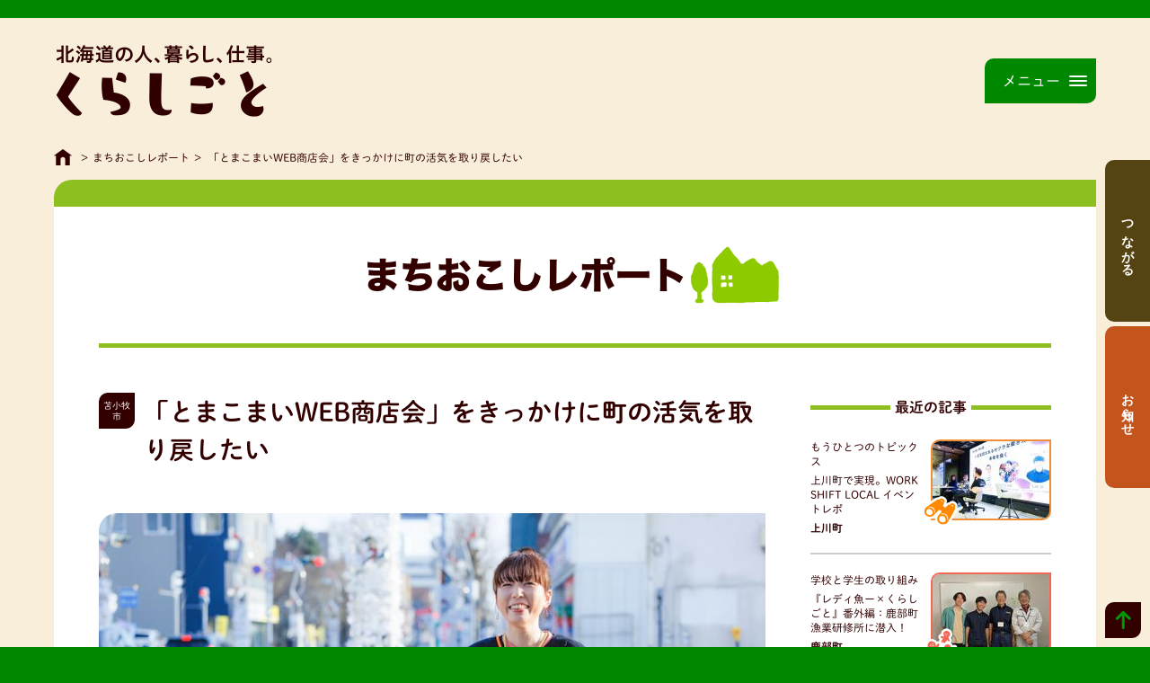

--- FILE ---
content_type: text/html; charset=UTF-8
request_url: https://kurashigoto.hokkaido.jp/report/20240318090000.php
body_size: 54255
content:
<!DOCTYPE html>
<html lang="ja" itemscope itemtype="http://schema.org/Article">
<head>
	<meta charset="UTF-8">
	<title>【苫小牧市】 「とまこまいWEB商店会」をきっかけに町の活気を取り戻したい | 北海道の人、暮らし、仕事。 くらしごと</title>
	<meta name="description" content="苫小牧市の任意商店会でもある「とまこまいWEB商店会」。市内に店舗があれば加盟できる新しい形の商店会です。立ち上げのきっかけを作ったのが、地元でスポーツブランドのファッションを販売する村井かすみさん。苫小牧への想いと合わせて話を伺いました。" />
	<meta name="Keywords" content="苫小牧市,北海道" />
	<meta name="viewport" content="width=device-width, initial-scale=1.0, maximum-scale=1.0, user-scalable=no" />

	<!-- Google Tag Manager -->
	<script>(function(w,d,s,l,i){w[l]=w[l]||[];w[l].push({'gtm.start':new Date().getTime(),event:'gtm.js'});var f=d.getElementsByTagName(s)[0],j=d.createElement(s),dl=l!='dataLayer'?'&l='+l:'';j.async=true;j.src='https://www.googletagmanager.com/gtm.js?id='+i+dl;f.parentNode.insertBefore(j,f);})(window,document,'script','dataLayer','GTM-PM3JZS');</script>
	<!-- End Google Tag Manager -->

	<!--js-->
	<script src="https://kurashigoto.hokkaido.jp/js/jquery-1.11.3.min.js" type="text/javascript"></script>
	<script src="https://kurashigoto.hokkaido.jp/js/jquery.mobile.js" type="text/javascript"></script>
	<script src="https://kurashigoto.hokkaido.jp/js/base.js" type="text/javascript"></script>
	<script src="https://kurashigoto.hokkaido.jp/js/site.js?20210215" type="text/javascript"></script>

	<!--webfont-->
	<script type="text/javascript" src="//typesquare.com/3/tsst/script/ja/typesquare.js?66d518a3f4944bec9b81469fac1e02e5" charset="utf-8"></script>

	<!--js:flexibleSearch-->
	<script src="https://kurashigoto.hokkaido.jp/flexibleSearch/mustache.js"></script>
	<script src="https://kurashigoto.hokkaido.jp/flexibleSearch/flexibleSearch.js"></script>
	<script src="https://kurashigoto.hokkaido.jp/flexibleSearch/flexibleSearch-config.js"></script>

	
	<!--css-->
	<link rel="stylesheet" href="https://kurashigoto.hokkaido.jp/css/style.css?update=202502171000" />
	
	<!-- Open Graph Protocol -->

	<meta property="og:title" content=" 「とまこまいWEB商店会」をきっかけに町の活気を取り戻したい│くらしごと" />
	<meta property="og:type" content="article" />
	<meta property="og:url" content="https://kurashigoto.hokkaido.jp/report/20240318090000.php" />
	<meta property="og:image" content="https://kurashigoto.hokkaido.jp/image/Fifty%20Five_01.JPG" />
	<meta property="og:description" content="苫小牧市の任意商店会でもある「とまこまいWEB商店会」。市内に店舗があれば加盟できる新しい形の商店会です。立ち上げのきっかけを作ったのが、地元でスポーツブランドのファッションを販売する村井かすみさん。…" />
	<meta name="twitter:card" content="summary_large_image" />

	
	<!--icon image-->
	<link rel="shortcut icon" href="https://kurashigoto.hokkaido.jp/image/common/favicon.ico" />
	<link rel="apple-touch-icon-precomposed" href="https://kurashigoto.hokkaido.jp/image/common/apple-touch-icon-precomposed.png" />
	
	<link rel="start" href="https://kurashigoto.hokkaido.jp/" />
	<link rel="alternate" type="application/atom+xml" title="Recent Entries" href="https://kurashigoto.hokkaido.jp/atom.xml" />
	<link rel="canonical" href="https://kurashigoto.hokkaido.jp/report/20240318090000.php" />
	



</head>
<body id="report">
<!-- Google Tag Manager (noscript) -->
<noscript><iframe src="https://www.googletagmanager.com/ns.html?id=GTM-PM3JZS" height="0" width="0" style="display:none;visibility:hidden"></iframe></noscript>
<div id="container">


<div id="header">
	<div class="inner ui-accordion close">
		<h1>
			<a href="https://kurashigoto.hokkaido.jp/">
				<img src="https://kurashigoto.hokkaido.jp/image/common/kurashigoto.png" alt="北海道の人、暮らし、仕事。 くらしごと" />
			</a>
		</h1>
		<div id="sp_open">
			<a class="ui-accordion-switch close" href="siteNavigation">メニュー</a>
		</div>
		<div id="siteNavigation" class="ui-accordion-item">
			<ul id="mainNav">
	<li class="nav_report"><a href="https://kurashigoto.hokkaido.jp/report/"><img src="https://kurashigoto.hokkaido.jp/image/common/nav_report.png" alt="" /><span>まちおこしレポート</span></a></li>
	<li class="nav_life"><a href="https://kurashigoto.hokkaido.jp/life/"><img src="https://kurashigoto.hokkaido.jp/image/common/nav_life.png" alt="" /><span>北海道で暮らす人･暮らし方</span></a></li>
	<li class="nav_student"><a href="https://kurashigoto.hokkaido.jp/student/"><img src="https://kurashigoto.hokkaido.jp/image/common/nav_student.png" alt="" /><span>学校と学生の取り組み</span></a></li>
	<li class="nav_machimachi"><a href="https://kurashigoto.hokkaido.jp/machimachi/"><img src="https://kurashigoto.hokkaido.jp/image/common/nav_machimachi.png" alt="" /><span>個性まちまち、179のまち</span></a></li>
	<li class="nav_konomachi"><a href="https://kurashigoto.hokkaido.jp/konomachi/"><img src="https://kurashigoto.hokkaido.jp/image/common/nav_konomachi.png" alt="" /><span>このまちのあの企業、あの製品</span></a></li>
	<li class="nav_another"><a href="https://kurashigoto.hokkaido.jp/another/"><img src="https://kurashigoto.hokkaido.jp/image/common/nav_another.png" alt="" /><span>もうひとつのトピックス</span></a></li>
	<li class="nav_n-style"><a href="https://kurashigoto.hokkaido.jp/n-style/20200730100000.php"><img src="https://kurashigoto.hokkaido.jp/image/common/nav_n-style.png" alt="" /><span>農スタイル</span></a></li>
	<li class="nav_moristyle"><a href="https://kurashigoto.hokkaido.jp/moristyle/20200730100000.php"><img src="https://kurashigoto.hokkaido.jp/image/common/nav_moristyle.png" alt="" /><span>森スタイル</span></a></li>
	<li class="nav_umistyle"><a href="https://kurashigoto.hokkaido.jp/umistyle/20200730100000.php"><img src="https://kurashigoto.hokkaido.jp/image/common/nav_umistyle.png" alt="" /><span>海スタイル</span></a></li>
<!-- [/#mainNav] --></ul>
			<div class="utility">
	<ul class="subNav">
		<li><a href="https://kurashigoto.hokkaido.jp/information/20161005120000.php">くらしごとって？</a></li>
		<li><a href="https://kurashigoto.hokkaido.jp/information/20200730100000.php">いいね！農styleって？</a></li>
		<li><a href="https://kurashigoto.hokkaido.jp/information/">お知らせ</a></li>
		<li><a href="https://official.haj.co.jp/privacy-policy.html" target="_blank">個人情報保護方針</a></li>
		<li><a target="_blank" href="https://official.haj.co.jp/contact/">お問い合わせ</a></li>
	</ul>
	<div class="tools">
		<ul class="sns">
			<li class="snsTwitter"><a href="https://twitter.com/kurashigoto_" target="_blank"><img src="https://kurashigoto.hokkaido.jp/image/common/icon_twitter.png" alt="Twitter" /></a></li>
			<li class="snsFacebook"><a href="https://www.facebook.com/kurashigoto.hokkaido" target="_blank"><img src="https://kurashigoto.hokkaido.jp/image/common/icon_facebook.png" alt="Facebook" /></a></li>
			<li class="snsYoutube"><a href="https://www.youtube.com/channel/UCbQviqyP5JVzFNn8H3K26kQ" target="_blank"><img src="https://kurashigoto.hokkaido.jp/image/common/icon_youtube.png" alt="「くらしごと」のYouTubeチャンネル"></a></li>
			<li class="feedIcon"><a href="https://kurashigoto.hokkaido.jp/atom.xml" target="_blank"><img src="https://kurashigoto.hokkaido.jp/image/common/icon_feed.png" alt="Feed" /></a></li>
		</ul>
		<div class="widget-search widget">
						<div id="search"></div>
					<!-- [/.widget-search] --></div>
	</div>
<!-- [/.utility] --></div>
		<!-- [/#siteNavigation] --></div>
	<!-- [/.inner] --></div>
<!-- [/#header] --></div>
<div id="topicPath">
	<div class="inner">
		<p><a href="https://kurashigoto.hokkaido.jp/"><img src="https://kurashigoto.hokkaido.jp/image/common/topicpath_home.png" alt="HOME" title="くらしごとHOMEへ" /></a><span>&gt;</span><a href="https://kurashigoto.hokkaido.jp/report/">まちおこしレポート</a><span>&gt;</span> 「とまこまいWEB商店会」をきっかけに町の活気を取り戻したい</p>
	<!-- [/.inner] --></div>
<!-- [/#topicPath] --></div>


<div id="contents">
<div class="inner">
	
<div id="categoryName"><span>まちおこしレポート</span></div>
	
<div id="main">
	
	<div id="entry-2033" class="entryFrame">

		<div class="asset-header">
			<div itemprop="name" class="asset-name entry-title">
			<div><span>苫小牧市</span></div>

				<h2> 「とまこまいWEB商店会」をきっかけに町の活気を取り戻したい<em class="update">20240318</em></h2>
			</div>
		<!-- [/.asset-header] --></div>


    

    
    	
    	
	    
    

    
		<div class="entry-content" itemprop="articleBody">
			
			<!-- KEY VISUAL -->
			<div class="pickupImage"><img src="https://kurashigoto.hokkaido.jp/assets_c/2024/02/Fifty%20Five_01-thumb-900xauto-22283.jpg" alt=" 「とまこまいWEB商店会」をきっかけに町の活気を取り戻したい" /><!-- [/.pickupImage] --></div>
			
			<div class="entryBody">
<p>生まれ育った町の活気を取り戻したい。道内の各所でそんな想いを抱いて活動している方たちにとって、今回の記事は取り組みのヒントになるかもしれません。</p>
<p>主人公は、(株)フィフティファイブスターの代表取締役である村井かすみさん。苫小牧市の認定商工会「とまこまいWEB商店会」立ち上げのきっかけを作った女性です。</p>
<p>笑顔がかわいい村井さん、小柄な体からは想像もつかないバイタリティーさを持ち合わせています。村井さんのこれまでの歩みとこれからの想いを伺ってきました。</p>
<h3>自分が好きなものを人に紹介するのが楽しい。地元のスポーツショップに勤務</h3>
<p>村井さんは生まれも育ちも苫小牧市。苫小牧総合経済高校を卒業後、地元で一度就職しますが、しばらくして退職します。すると、友人から「会社で短期のアルバイトを募集しているからやらない？」と声をかけられます。その会社とは、伊達市に本社を置くアルファスポーツ。苫小牧の駅前の商業施設に入っている同社店舗での短期アルバイトでした。</p>
<p><img alt="Fifty Five_02.JPG" src="https://kurashigoto.hokkaido.jp/image/Fifty%20Five_02.JPG" width="900" height="600" class="mt-image-none" style="" /><span class="notes">今回、取材をさせていただいた村井かすみさん。</span></p>
<p>「当時、ナイキのスニーカーなどが流行っていて、自分もよくアルファスポーツに買い物に行っていました。もともとスポーツブランドのファッションが好きだったこともあり、店に並んでいるものはどれも好きなものばかり。なじみもあったので、アルバイトをしてみることにしました。最初、接客は苦手だから無理だろうと思っていたのですが、いざやってみると、自分の好きなものを人に紹介するのって面白いと思ったんです」</p>
<p>いきいきと楽しそうに接客をする村井さんを見て、会社の担当者から「社員になって働かない？」と声をかけられます。</p>
<p>「好きなもののいいところをどう伝えるか。それを考えるのが楽しかったのもあって、社員として入社しました」</p>
<h3>撤退に伴い、伊達へ転勤。ネットショップの立ち上げに携わることに...</h3>
<p>苫小牧市内の店舗で経験を積むうちに仕入れも任せてもらえるようになり、ますます仕事の面白さを実感していました。ところが、入社から15年ほど経ったとき、会社が規模を縮小し、苫小牧から撤退することになります。</p>
<p>「伊達の本社に来ないかと声をかけてもらい、伊達へ。初めて苫小牧以外の場所で暮らすことになりました。ちょうど伊達へ行くタイミングで、会社がネットショップを立ち上げるということになり、それを任せたいとも言われました」</p>
<p><img alt="Fifty Five_03.JPG" src="https://kurashigoto.hokkaido.jp/image/Fifty%20Five_03.JPG" width="900" height="600" class="mt-image-none" style="" /></p>
<p>ネットショップのコンセプトも店名も好きに決めていいと言われたものの、まったくのゼロから立ち上げるということで、右も左も分からない手探りの状況からのスタートでした。</p>
<p>「もちろんスポーツショップのネット通販なので、そこから大きくズレたものではなく、普段着としても着られるスポーツウェアなどを集めたセレクトショップというコンセプトにしました。それで、セレクトスポーツという店名で楽天市場の中にショップを出しました」</p>
<h3>苫小牧へ戻り、独立。ネットショップと実店舗を立ち上げる</h3>
<p>試行錯誤した立ち上げから5年経った頃、ネットショップをやめるかもという話が社内で浮上します。</p>
<p>「この頃、父親が亡くなって母が苫小牧に1人で暮らしていたこともあり、ちょうど苫小牧に戻ることも考えていました。そこで、戻った際に何をしようかと考えたとき、これまでの経験を生かして実店舗をやってみようかなと思いました。そして、もし会社がネットショップをやめるなら、自分にそれをやらせてもらえないかと相談したところ、とりあえず楽天以外はセレクトスポーツオリジナルなら使っていいと許可をもらうことができました」</p>
<p><img alt="Fifty Five_04.JPG" src="https://kurashigoto.hokkaido.jp/image/Fifty%20Five_04.JPG" width="900" height="600" class="mt-image-none" style="" /><span class="notes">ネット通販の申込み対応を行っている様子。</span></p>
<p>そして、「初心に戻る、原点に返る」という意味も込め、店名を「セレクトスポーツ　オリジナル」とし、独立することに。</p>
<p>「とはいえ、最初からどちらか一つだけで生計を立てていくのは難しいと考え、実店舗もネットショップも持つことにしたんです」</p>
<p>学生時代はもちろん、アルファスポーツに勤務していたころも、長い間、苫小牧の駅前を利用していた村井さん。賑やかだった駅前を知っているだけに、年々、人通りも店舗も減った駅前やその周辺の状況に対し、「なんとか昔のような活気が戻ってこないかな」と思っていました。</p>
<p><img alt="Fifty Five_05.JPG" src="https://kurashigoto.hokkaido.jp/image/Fifty%20Five_05.JPG" width="900" height="600" class="mt-image-none" style="" /><span class="notes">2019年1月にオープンした「セレクトスポーツ　オリジナル」</span></p>
<p>そこで店を出すなら駅前付近でと決め、近くの商店街で物件探しを始めました。立ち上げ時は1人で切り盛りするので、商業施設のテナントより路面店のほうが好都合ということもありました。</p>
<p>「自分の店が１軒できたところで、大きく駅前が変わるわけではないと思いながらも、何かできることをしたいと思いました」</p>
<p>そうして見つけたのが、現在の店舗がある場所。ちょうど「駅前通り商店街」に所属できる場所でした。</p>
<div class="gallery">
<div class="item"><img alt="Fifty Five_06.JPG" src="https://kurashigoto.hokkaido.jp/image/Fifty%20Five_06.JPG" width="900" height="600" class="mt-image-none" style="" /><br />
</div>
<div class="item"><img alt="Fifty Five_13.JPG" src="https://kurashigoto.hokkaido.jp/image/Fifty%20Five_13.JPG" width="900" height="600" class="mt-image-none" style="" /><br />
</div>
<!-- [/.gallery] --></div>
<div class="gallery">
<div class="item"><img alt="Fifty Five_15.JPG" src="https://kurashigoto.hokkaido.jp/image/Fifty%20Five_15.JPG" width="900" height="600" class="mt-image-none" style="" /><br />
</div>
<div class="item"><img alt="Fifty Five_16.JPG" src="https://kurashigoto.hokkaido.jp/image/Fifty%20Five_16.JPG" width="900" height="600" class="mt-image-none" style="" /><br />
</div>
<!-- [/.gallery] --></div>
<p>村井さんはネットショップに詳しくても、起業に関してはまったくの素人。不安がゼロというわけではありませんでした。それでもとにかく前へ進むしかないと、起業関連の書籍を片手に奮闘。2018年11月に(株)フィフティファイブスターを設立し、2019年1月に実店舗の「セレクトスポーツ　オリジナル」をオープン。ネットショップもスタートします。実店舗の一角には、ネットショップにアップする商品撮影用の白背景のロールバックや大きなライトも設置しました。</p>
<p>1年目はネットショップと実店舗の売上が半々でしたが、2年目にコロナ禍に突入し、実店舗の売り上げは大幅ダウン。一方でネットショップの売上が良く、結果としてネットショップをやっていて良かったという状況になりました。</p>
<h3>少しでも周辺の店の力になれたら...。「とまこまい商店会」をオープン</h3>
<p><img alt="Fifty Five_07.JPG" src="https://kurashigoto.hokkaido.jp/image/Fifty%20Five_07.JPG" width="900" height="600" class="mt-image-none" style="" /></p>
<p>楽天市場のネットショップは「とまこまい商店会」という名前でスタートさせていた村井さん。そのとき、こんな思いがあったそう。</p>
<p>「駅前通り商店街のお店の店主さんのほとんどが高齢者の方。ネットショップなんて考えたこともない、小さい店だからネットショップなんてしても...というような方が大半でした。少しでも皆さんの売り上げにつながり、閉店率を下げられないかと考え、一緒にネットショップに出品できたらと思いました」</p>
<p>「とまこまい商店会に一緒に出品しませんか」と声をかけると、「いいね」と言ってくれる人は多くいましたが、なかなか参加に踏み切ってくれる店は少なく、「最初はとりあえず自分のところのものだけを出しながら続けていました」と村井さん。</p>
<p><img alt="Fifty Five_08.JPG" src="https://kurashigoto.hokkaido.jp/image/Fifty%20Five_08.JPG" width="900" height="600" class="mt-image-none" style="" /></p>
<p>しばらくして動きがあり、「とまこまい商店会」は、2022年に名称を「とまこまいＷＥＢ商店会」に変更します。</p>
<p>「山口時計店の山口敏文さんが、WEB商店会にして、ここの商店街だけでなく、苫小牧市内にある店であれば誰でも加盟することができるように幅を広げてはどうだろうとアイデアを出してくれて、今の形になりました。駅前だけでなく、苫小牧市全体を盛り上げるという発想です」</p>
<h3>「とまこまいＷＥＢ商店会」で生まれた繋がりを機に、苫小牧を賑やかに</h3>
<p>「とまこまいWEB商店会」は、苫小牧市の任意商店会としても認められ、現在は苫小牧市内の27店舗が加盟店として参加。時計店、電気屋、布団店、パン屋、肉屋、カフェ、エステなど、その業種はさまざま。楽天市場、ヤフーショッピング、ストアーズの「とまこまいWEB商店会」の店舗に、加盟店の商品を集めて販売しています。</p>
<div class="gallery">
<div class="item"><img alt="Fifty Five_09.JPG" src="https://kurashigoto.hokkaido.jp/image/Fifty%20Five_09.JPG" width="900" height="600" class="mt-image-none" style="" <br />
</div>
<div class="item"><img alt="Fifty Five_14.JPG" src="https://kurashigoto.hokkaido.jp/image/Fifty%20Five_14.JPG" width="900" height="600" class="mt-image-none" style="" /><br />
</div>
<!-- [/.gallery] --></div>
<p>「1店舗で楽天市場やヤフーショッピングに出店するとなると、テナント料が高額になってしまいますが、加盟店が増えるとそのテナント料も複数店で分け合えます。また、ネット販売の経験がなくても、わかりやすく商品を出せるような仕組み作りも行っています」</p>
<p>「とまこまいWEB商店会」では、YouTubeのライブ配信によるライブショッピングやSNSを活用した広報活動も行っています。「これらは、商店会の会長である石澤ともみさんや山口さんらが得意を生かして展開してくれています」と村井さん。</p>
<p>現在、村井さんはネット販売で売れた商品の出荷の取りまとめを行っています。気になる配送料も商店会メンバーであれば、各運送会社との契約料金でお得に利用が可能なのもポイント。加盟すると、パソコン相談サポートなどの特典もあるそう。</p>
<p><img alt="Fifty Five_12.JPG" src="https://kurashigoto.hokkaido.jp/image/Fifty%20Five_12.JPG" width="900" height="600" class="mt-image-none" style="" /><span class="notes">とまこまいWEB商店会では、InstagramやTikTokなどのSNSアカウントを運用する部員を募集中！</span></p>
<p>「今のところ、売れているものは特に苫小牧と関係のないものだったりするし、商品の打ち出し方などまだまだ難しさも感じていますが、ネットショップは全国の方がお客さま。苫小牧のものを集めて、苫小牧をもっと全国へアピールできたらと思っています。ここでしか買えないようなものも出していきたいですね」</p>
<p>村井さんをはじめ、事務局メンバーは40、50代が中心ですが、加盟店の店主たちは20～60代と幅が広く、世代間を超えて繋がりができているそう。商売をはじめたばかりだから横の繋がりがほしいと加盟する方もいて、「とまこまいWEB商店会」がきっかけでリアルの輪も広がりつつあります。</p>
<p>「市内で商売をする人と人の繋がりができ、町が活性化するひとつのきっかけになったらいいなと思うので、これからも頑張って『とまこまいWEB商店会』の加盟店を増やしていけたらと思います」</p>
<h3>自身の店も盛り上げながら、苫小牧の町も活性化していきたい</h3>
<p>インタビューさせていただいた実店舗「セレクトスポーツ　オリジナル」には、村井さんが選んだスポーツブランドの洋服やリュックなどが並びます。中には、アイスホッケーの町・苫小牧らしく、スポーツウエアブランド「サッカージャンキー」が作った「アイスホッケージャンキー」のＴシャツも販売。これは同店にしかない限定アイテムです。ちなみに、アイスホッケーのレッドイーグルス北海道の選手が買い物に寄ってくれることもあるそう。</p>
<p><img alt="Fifty Five_010.JPG" src="https://kurashigoto.hokkaido.jp/image/Fifty%20Five_010.JPG" width="900" height="600" class="mt-image-none" style="" /><span class="notes">スポーツウエアブランド「サッカージャンキー」が作った「アイスホッケージャンキー」のＴシャツ。</span></p>
<p>「スポーツブランドのファッションアイテムは、機能性の高いものが多く、品質もいい。普段着として、オシャレに日常に取り入れてほしいと思っています」</p>
<p>メインのターゲットは、30、40代ですが、ファミリーで訪れる方たちも多く、子ども向けのアイテムも置いています。</p>
<p>「最近は3世代で来てくださる方や、遠方にいるお孫さんにプレゼントを贈りたいと立ち寄ってくださる方も。うちで買った服ならお孫さんが着てくれると言ってくださって...。うれしいですね」</p>
<p><img alt="Fifty Five_11.JPG" src="https://kurashigoto.hokkaido.jp/image/Fifty%20Five_11.JPG" width="900" height="600" class="mt-image-none" style="" /></p>
<p>期間限定ですが、現在は駅前のドン・キホーテの一角にもショップを出店。「面積が狭く、置ける商品も限られているのですが、こういう店があることを知ってもらい、こちらの本店にも足を運んでもらうきっかけになったらと思っています」と話します。</p>
<p>苫小牧には人気のキャンプ場もあり、アウトドア用品の需要が高まっていることから、店舗にはアウトドアグッズも。村井さんのイチオシは、「ピースパーク」というアウトドアギアブランドのソーラーライト。購入するには価格が...という人たちに向け、今年はこれらアウトドア用品のレンタルも始める予定だそう。</p>
<p>最後に、「自分の商売も頑張りながら、みんなで苫小牧を盛り上げていきたいですね」と、元気いっぱいの笑顔で語ってくれました。</p>
<p><img alt="Fifty Five_17.JPG" src="https://kurashigoto.hokkaido.jp/image/Fifty%20Five_17.JPG" width="900" height="600" class="mt-image-none" style="" /></p>
<p></p>
<p></p>

			</div>
			
			
			
			<!-- INFORMATION -->
			<div class="infoText">
				<div class="infoImage"><img src="https://kurashigoto.hokkaido.jp/image/Fifty%20Five_05.JPG" alt="株式会社Fifty Five Star（フィフティファイブスター）" /><!-- [/.infoImage] --></div>
				<dl>
					<dt><strong class="sectionTitle">株式会社Fifty Five Star（フィフティファイブスター）</strong></dt>
					<dd><span>住所</span><p>北海道苫小牧市王子町1丁目6番13号</p></dd>
<dd><span>電話</span><p>0144-84-1448</p></dd>
<dd class="addNote"><p><a class="ui-blank" href="https://www.selespo.co.jp/">SELECT SPORTS 〜ORIGINAL〜 ホームページ</a></p>
<p><a class="ui-blank" href="https://tomaweb.online//">とまこまいWEB商店会 ホームページ</a></p></dd>
				</dl>
				<div class="infoMap">


					




    
	<script type="text/javascript">
    	window.addEventListener("load", (event) => {
    	showGmap();
    	});
	</script>
    


<script type="text/javascript">
	function showGmap() {
        //記事内で設定している地図データを取得
        var entryAddGmap = {"items":[{"id":"2283","field_entry_add_gmap":"0|43.0585554|141.347953|18|ジョブキタビル"},{"id":"2297","field_entry_add_gmap":"0|43.0585554|141.347953|18|ジョブキタビル"},{"id":"2296","field_entry_add_gmap":""},{"field_entry_add_gmap":"0|43.0585554|141.347953|18|ジョブキタビル","id":"2279"},{"field_entry_add_gmap":"0|43.0585554|141.347953|18|ジョブキタビル","id":"2291"},{"field_entry_add_gmap":"0|43.0585554|141.347953|18|ジョブキタビル","id":"2286"},{"id":"2257","field_entry_add_gmap":"0|43.0585554|141.347953|18|ジョブキタビル"},{"id":"2284","field_entry_add_gmap":"0|43.0585554|141.347953|18|ジョブキタビル"},{"field_entry_add_gmap":"0|43.0585554|141.347953|18|ジョブキタビル","id":"2281"},{"id":"2287","field_entry_add_gmap":"0|43.0585554|141.347953|18|ジョブキタビル"},{"field_entry_add_gmap":"","id":"2285"},{"field_entry_add_gmap":"0|43.0585554|141.347953|18|ジョブキタビル","id":"2282"},{"field_entry_add_gmap":"0|43.0585554|141.347953|18|ジョブキタビル","id":"2280"},{"id":"2270","field_entry_add_gmap":"0|43.0585554|141.347953|18|ジョブキタビル"},{"id":"2277","field_entry_add_gmap":"0|43.0585554|141.347953|18|ジョブキタビル"},{"field_entry_add_gmap":"0|43.0585554|141.347953|18|ジョブキタビル","id":"2265"},{"field_entry_add_gmap":"0|43.0585554|141.347953|18|ジョブキタビル","id":"2249"},{"id":"2256","field_entry_add_gmap":"0|43.0585554|141.347953|18|ジョブキタビル"},{"id":"2275","field_entry_add_gmap":"0|43.0585554|141.347953|18|ジョブキタビル"},{"id":"2276","field_entry_add_gmap":"0|43.0585554|141.347953|18|ジョブキタビル"},{"id":"2268","field_entry_add_gmap":"0|43.0585554|141.347953|18|ジョブキタビル"},{"id":"2269","field_entry_add_gmap":"0|43.0585554|141.347953|18|ジョブキタビル"},{"id":"2273","field_entry_add_gmap":"0|43.0585554|141.347953|18|ジョブキタビル"},{"id":"2266","field_entry_add_gmap":"0|43.0585554|141.347953|18|ジョブキタビル"},{"field_entry_add_gmap":"0|43.0585554|141.347953|18|ジョブキタビル","id":"2267"},{"field_entry_add_gmap":"0|43.0585554|141.347953|18|ジョブキタビル","id":"2243"},{"field_entry_add_gmap":"1|43.0585554|141.347953|16|ジョブキタビル","id":"2250"},{"id":"2261","field_entry_add_gmap":"0|43.0585554|141.347953|18|ジョブキタビル"},{"field_entry_add_gmap":"","id":"2264"},{"field_entry_add_gmap":"0|43.0585554|141.347953|18|ジョブキタビル","id":"2260"},{"field_entry_add_gmap":"0|43.0585554|141.347953|18|ジョブキタビル","id":"2262"},{"field_entry_add_gmap":"0|43.0585554|141.347953|18|ジョブキタビル","id":"2246"},{"field_entry_add_gmap":"0|43.0585554|141.347953|18|ジョブキタビル","id":"2258"},{"id":"2259","field_entry_add_gmap":"0|43.0585554|141.347953|18|ジョブキタビル"},{"field_entry_add_gmap":"0|43.0585554|141.347953|18|ジョブキタビル","id":"2224"},{"field_entry_add_gmap":"0|43.0585554|141.347953|18|ジョブキタビル","id":"2247"},{"field_entry_add_gmap":"0|43.0585554|141.347953|18|ジョブキタビル","id":"2235"},{"field_entry_add_gmap":"0|43.0585554|141.347953|18|ジョブキタビル","id":"2242"},{"id":"2244","field_entry_add_gmap":"0|43.0585554|141.347953|18|ジョブキタビル"},{"field_entry_add_gmap":"0|43.0585554|141.347953|18|ジョブキタビル","id":"2237"},{"field_entry_add_gmap":"0|43.0585554|141.347953|18|ジョブキタビル","id":"2254"},{"field_entry_add_gmap":"0|43.0585554|141.347953|18|ジョブキタビル","id":"2231"},{"field_entry_add_gmap":"","id":"2253"},{"id":"2236","field_entry_add_gmap":"0|43.0585554|141.347953|18|ジョブキタビル"},{"field_entry_add_gmap":"0|43.0585554|141.347953|18|ジョブキタビル","id":"2238"},{"field_entry_add_gmap":"0|43.0585554|141.347953|18|ジョブキタビル","id":"2245"},{"id":"2241","field_entry_add_gmap":"1|44.81500130000001|142.0740689|6|北海道中川郡中川町字中川262番地"},{"field_entry_add_gmap":"0|43.0585554|141.347953|18|ジョブキタビル","id":"2230"},{"id":"2232","field_entry_add_gmap":"0|43.0585554|141.347953|18|ジョブキタビル"},{"id":"2240","field_entry_add_gmap":""},{"field_entry_add_gmap":"0|43.0585554|141.347953|18|ジョブキタビル","id":"2228"},{"field_entry_add_gmap":"","id":"2239"},{"field_entry_add_gmap":"0|43.0585554|141.347953|18|ジョブキタビル","id":"2215"},{"field_entry_add_gmap":"0|35.681886|139.766042|15","id":"2233"},{"id":"2234","field_entry_add_gmap":""},{"id":"2223","field_entry_add_gmap":"0|43.0585554|141.347953|18|ジョブキタビル"},{"field_entry_add_gmap":"","id":"2229"},{"id":"2222","field_entry_add_gmap":"0|43.0585554|141.347953|18|ジョブキタビル"},{"id":"2226","field_entry_add_gmap":"1|42.8831975|141.5768208|17|恵庭市新町10番地"},{"field_entry_add_gmap":"0|43.0585554|141.347953|18|ジョブキタビル","id":"2227"},{"id":"2225","field_entry_add_gmap":"0|43.0585554|141.347953|18|ジョブキタビル"},{"field_entry_add_gmap":"0|43.0585554|141.347953|18|ジョブキタビル","id":"2213"},{"field_entry_add_gmap":"0|43.0585554|141.347953|18|ジョブキタビル","id":"2221"},{"field_entry_add_gmap":"0|43.0585554|141.347953|18|ジョブキタビル","id":"2220"},{"field_entry_add_gmap":"0|43.0585554|141.347953|18|ジョブキタビル","id":"2219"},{"field_entry_add_gmap":"","id":"2218"},{"id":"2191","field_entry_add_gmap":"0|43.0585554|141.347953|18|ジョブキタビル"},{"id":"2211","field_entry_add_gmap":"1|43.2362495|144.3150834|6|北海道阿寒郡鶴居村字雪裡原野北15線西9番8"},{"field_entry_add_gmap":"0|43.0585554|141.347953|18|ジョブキタビル","id":"2217"},{"field_entry_add_gmap":"0|43.0585554|141.347953|18|ジョブキタビル","id":"2207"},{"field_entry_add_gmap":"0|43.0585554|141.347953|18|ジョブキタビル","id":"2193"},{"field_entry_add_gmap":"0|43.0585554|141.347953|18|ジョブキタビル","id":"2214"},{"field_entry_add_gmap":"1|33.5913467|130.4191895|17|福岡県福岡市博多区博多駅中央街2-1","id":"2200"},{"field_entry_add_gmap":"0|43.0585554|141.347953|18|ジョブキタビル","id":"2216"},{"field_entry_add_gmap":"0|43.0585554|141.347953|18|ジョブキタビル","id":"2208"},{"field_entry_add_gmap":"0|43.0585554|141.347953|18|ジョブキタビル","id":"2209"},{"id":"2212","field_entry_add_gmap":""},{"field_entry_add_gmap":"0|43.0585554|141.347953|18|ジョブキタビル","id":"2206"},{"id":"2210","field_entry_add_gmap":"0|43.0585554|141.347953|18|ジョブキタビル"},{"id":"2204","field_entry_add_gmap":"0|43.0585554|141.347953|18|ジョブキタビル"},{"field_entry_add_gmap":"0|43.0585554|141.347953|18|ジョブキタビル","id":"2205"},{"id":"2140","field_entry_add_gmap":"0|43.0585554|141.347953|18|ジョブキタビル"},{"field_entry_add_gmap":"0|43.0585554|141.347953|18|ジョブキタビル","id":"2194"},{"field_entry_add_gmap":"0|43.0585554|141.347953|18|ジョブキタビル","id":"2202"},{"id":"2197","field_entry_add_gmap":"0|43.0585554|141.347953|18|ジョブキタビル"},{"id":"2199","field_entry_add_gmap":"0|43.0585554|141.347953|18|ジョブキタビル"},{"field_entry_add_gmap":"0|43.0585554|141.347953|18|ジョブキタビル","id":"2201"},{"id":"2203","field_entry_add_gmap":""},{"field_entry_add_gmap":"0|43.0585554|141.347953|18|ジョブキタビル","id":"2188"},{"field_entry_add_gmap":"1|42.2746345|142.6133318|6|北海道日高郡新ひだか町三石蓬栄126","id":"2154"},{"id":"2196","field_entry_add_gmap":"0|43.0585554|141.347953|18|ジョブキタビル"},{"id":"2198","field_entry_add_gmap":"0|43.0585554|141.347953|18|ジョブキタビル"},{"field_entry_add_gmap":"0|43.0585554|141.347953|18|ジョブキタビル","id":"2183"},{"field_entry_add_gmap":"0|43.0585554|141.347953|18|ジョブキタビル","id":"2184"},{"field_entry_add_gmap":"0|43.0585554|141.347953|18|ジョブキタビル","id":"2187"},{"field_entry_add_gmap":"","id":"2195"},{"field_entry_add_gmap":"0|43.0585554|141.347953|18|ジョブキタビル","id":"2181"},{"id":"2192","field_entry_add_gmap":"0|43.0585554|141.347953|18|ジョブキタビル"},{"field_entry_add_gmap":"0|43.0585554|141.347953|18|ジョブキタビル","id":"2179"},{"id":"2172","field_entry_add_gmap":"0|43.0585554|141.347953|18|ジョブキタビル"},{"id":"2177","field_entry_add_gmap":"1|43.0585564|141.3479699|6|ジョブキタビル"},{"field_entry_add_gmap":"0|43.0585554|141.347953|18|ジョブキタビル","id":"2190"},{"field_entry_add_gmap":"0|43.0585554|141.347953|18|ジョブキタビル","id":"2178"},{"id":"2171","field_entry_add_gmap":"0|43.0585554|141.347953|18|ジョブキタビル"},{"id":"2174","field_entry_add_gmap":"0|43.0585554|141.347953|18|ジョブキタビル"},{"id":"2167","field_entry_add_gmap":"0|43.0585554|141.347953|18|ジョブキタビル"},{"field_entry_add_gmap":"0|43.0585554|141.347953|18|ジョブキタビル","id":"2134"},{"id":"2176","field_entry_add_gmap":"0|43.0585554|141.347953|18|ジョブキタビル"},{"field_entry_add_gmap":"0|43.0585554|141.347953|18|ジョブキタビル","id":"2182"},{"id":"2137","field_entry_add_gmap":"0|43.0585554|141.347953|18|ジョブキタビル"},{"field_entry_add_gmap":"","id":"2189"},{"field_entry_add_gmap":"0|43.0585554|141.347953|18|ジョブキタビル","id":"2186"},{"field_entry_add_gmap":"0|43.0585554|141.347953|18|ジョブキタビル","id":"2169"},{"field_entry_add_gmap":"0|43.0585554|141.347953|18|ジョブキタビル","id":"2160"},{"field_entry_add_gmap":"0|43.0585554|141.347953|18|ジョブキタビル","id":"2161"},{"id":"2173","field_entry_add_gmap":"0|43.0585554|141.347953|18|ジョブキタビル"},{"id":"2180","field_entry_add_gmap":"1|42.917227|143.2007043|16|帯広市西4条南13丁目1"},{"id":"2136","field_entry_add_gmap":"0|43.0585554|141.347953|18|ジョブキタビル"},{"id":"2114","field_entry_add_gmap":"1|42.8071928|140.2104743|22|北海道寿都郡寿都町字矢追町347-1"},{"id":"2175","field_entry_add_gmap":""},{"id":"2157","field_entry_add_gmap":"0|43.0585554|141.347953|18|ジョブキタビル"},{"field_entry_add_gmap":"0|43.0585554|141.347953|18|ジョブキタビル","id":"2117"},{"field_entry_add_gmap":"0|43.0585554|141.347953|18|ジョブキタビル","id":"2155"},{"field_entry_add_gmap":"0|43.0585554|141.347953|18|ジョブキタビル","id":"2151"},{"id":"2124","field_entry_add_gmap":"0|43.0585554|141.347953|18|ジョブキタビル"},{"id":"2164","field_entry_add_gmap":"1|33.5913467|130.4191895|17|福岡県福岡市博多区博多駅中央街2-1"},{"id":"2156","field_entry_add_gmap":"0|43.0585554|141.347953|18|ジョブキタビル"},{"field_entry_add_gmap":"0|43.0585554|141.347953|18|ジョブキタビル","id":"2147"},{"id":"2168","field_entry_add_gmap":"0|43.0585554|141.347953|18|ジョブキタビル"},{"field_entry_add_gmap":"0|43.0585554|141.347953|18|ジョブキタビル","id":"2126"},{"field_entry_add_gmap":"0|43.0585554|141.347953|18|ジョブキタビル","id":"2153"},{"field_entry_add_gmap":"","id":"2148"},{"id":"2116","field_entry_add_gmap":"0|43.0585554|141.347953|18|ジョブキタビル"},{"field_entry_add_gmap":"0|43.0585554|141.347953|18|ジョブキタビル","id":"2131"},{"id":"2165","field_entry_add_gmap":"0|43.0585554|141.347953|18|ジョブキタビル"},{"field_entry_add_gmap":"0|43.0585554|141.347953|18|ジョブキタビル","id":"2166"},{"id":"2145","field_entry_add_gmap":"0|43.0585554|141.347953|18|ジョブキタビル"},{"field_entry_add_gmap":"0|43.0585554|141.347953|18|ジョブキタビル","id":"2149"},{"field_entry_add_gmap":"0|43.0585554|141.347953|18|ジョブキタビル","id":"2150"},{"id":"2162","field_entry_add_gmap":"0|43.0585554|141.347953|18|ジョブキタビル"},{"field_entry_add_gmap":"1|42.76290579436167|141.8178421261505|6|北海道勇払郡安平町早来大町95","id":"2278"},{"id":"2144","field_entry_add_gmap":"0|43.0585554|141.347953|18|ジョブキタビル"},{"id":"2163","field_entry_add_gmap":"0|43.0585554|141.347953|18|ジョブキタビル"},{"field_entry_add_gmap":"1|42.1684647|142.7682444|6| 北海道浦河郡浦河町築地1丁目3-1","id":"2158"},{"field_entry_add_gmap":"","id":"2152"},{"field_entry_add_gmap":"0|43.0585554|141.347953|18|ジョブキタビル","id":"2135"},{"id":"2113","field_entry_add_gmap":"0|43.0585554|141.347953|18|ジョブキタビル"},{"id":"1748","field_entry_add_gmap":""},{"field_entry_add_gmap":"0|43.0585554|141.347953|18|ジョブキタビル","id":"2111"},{"field_entry_add_gmap":"0|43.0585554|141.347953|18|ジョブキタビル","id":"2142"},{"field_entry_add_gmap":"0|43.0585554|141.347953|18|ジョブキタビル","id":"2138"},{"id":"2101","field_entry_add_gmap":"0|43.0585554|141.347953|18|ジョブキタビル"},{"id":"2115","field_entry_add_gmap":"0|43.0585554|141.347953|18|ジョブキタビル"},{"field_entry_add_gmap":"1|43.06674659999999|141.3461187|15|北海道札幌市中央区北5条西6丁目 札幌センタービル15階","id":"2143"},{"field_entry_add_gmap":"0|43.0585554|141.347953|18|ジョブキタビル","id":"2125"},{"id":"2130","field_entry_add_gmap":""},{"id":"1923","field_entry_add_gmap":"0|43.0585554|141.347953|18|ジョブキタビル"},{"id":"2127","field_entry_add_gmap":"0|43.0585554|141.347953|18|ジョブキタビル"},{"field_entry_add_gmap":"","id":"2141"},{"id":"2100","field_entry_add_gmap":"0|43.0585554|141.347953|18|ジョブキタビル"},{"field_entry_add_gmap":"0|43.0585554|141.347953|18|ジョブキタビル","id":"2109"},{"id":"2096","field_entry_add_gmap":"0|43.0585554|141.347953|18|ジョブキタビル"},{"id":"2120","field_entry_add_gmap":"0|43.0585554|141.347953|18|ジョブキタビル"},{"field_entry_add_gmap":"0|43.0109363|141.6888216|16","id":"2107"},{"field_entry_add_gmap":"","id":"2139"},{"id":"2119","field_entry_add_gmap":"0|43.0585554|141.347953|18|ジョブキタビル"},{"field_entry_add_gmap":"0|43.0585554|141.347953|18|ジョブキタビル","id":"2118"},{"id":"2129","field_entry_add_gmap":"0|43.0585554|141.347953|18|ジョブキタビル"},{"id":"2132","field_entry_add_gmap":"0|43.0585554|141.347953|18|ジョブキタビル"},{"id":"2128","field_entry_add_gmap":"1|42.1308546|142.9307945|6|様似郡様似町栄町167−1"},{"field_entry_add_gmap":"0|43.0585554|141.347953|18|ジョブキタビル","id":"2110"},{"field_entry_add_gmap":"1|42.1308546|142.9307945|6|様似郡様似町栄町167−1","id":"2123"},{"id":"2122","field_entry_add_gmap":"0|43.0585554|141.347953|18|ジョブキタビル"},{"id":"2112","field_entry_add_gmap":"0|43.0585554|141.347953|18|ジョブキタビル"},{"id":"2105","field_entry_add_gmap":"0|43.0585554|141.347953|18|ジョブキタビル"},{"id":"2121","field_entry_add_gmap":""},{"field_entry_add_gmap":"0|43.0585554|141.347953|18|ジョブキタビル","id":"2097"},{"id":"2099","field_entry_add_gmap":"0|43.0585554|141.347953|18|ジョブキタビル"},{"field_entry_add_gmap":"0|43.0585554|141.347953|18|ジョブキタビル","id":"2095"},{"field_entry_add_gmap":"0|43.0585554|141.347953|18|ジョブキタビル","id":"2108"},{"id":"2106","field_entry_add_gmap":""},{"id":"2104","field_entry_add_gmap":""},{"field_entry_add_gmap":"0|43.0585554|141.347953|18|ジョブキタビル","id":"2102"},{"id":"2094","field_entry_add_gmap":"0|43.0585554|141.347953|18|ジョブキタビル"},{"id":"2098","field_entry_add_gmap":"1|43.0700767|142.839442|6|拓鉄キノコタン"},{"id":"2088","field_entry_add_gmap":"1|44.3061419|141.6532114|6|北海道苫前郡苫前町"},{"id":"2092","field_entry_add_gmap":"0|43.0585554|141.347953|18|ジョブキタビル"},{"field_entry_add_gmap":"1|43.1037667|141.5362413|6|北海道江別市","id":"2050"},{"id":"2093","field_entry_add_gmap":"0|43.0585554|141.347953|18|ジョブキタビル"},{"id":"2091","field_entry_add_gmap":""},{"id":"2076","field_entry_add_gmap":"1|42.984432766541936|142.90760686032715|6|〒089-0103 北海道上川郡清水町清水１９"},{"id":"2090","field_entry_add_gmap":"1|42.1308546|142.9307945|6|様似郡様似町栄町167−1"},{"field_entry_add_gmap":"0|42.1308546|142.9307945|6|様似郡様似町栄町167−1","id":"2089"},{"id":"2073","field_entry_add_gmap":"1|43.0855056|141.5308302|6|北海道江別市東野幌本町38-9 M.BLD白樺1F"},{"id":"2087","field_entry_add_gmap":"1|43.0103695|141.6953493|9|ジョブキタ〒069-1392 北海道夕張郡長沼町中央北1丁目1番1号ビル"},{"id":"2053","field_entry_add_gmap":"1|42.6295243|141.6157112|6|北海道苫小牧市汐見町1丁目1番13号"},{"id":"2086","field_entry_add_gmap":"0|43.0585554|141.347953|18|ジョブキタビル"},{"id":"2085","field_entry_add_gmap":"0|43.0585554|141.347953|18|ジョブキタビル"},{"field_entry_add_gmap":"1|43.06674659999999|141.3461187|15|北海道札幌市中央区北5条西6丁目 札幌センタービル15階","id":"2084"},{"id":"2078","field_entry_add_gmap":"1|42.791888|140.3349873|6|北海道寿都郡寿都町歌棄町"},{"id":"2083","field_entry_add_gmap":""},{"id":"2082","field_entry_add_gmap":""},{"field_entry_add_gmap":"1|42.7929143|142.247982|6|北海道勇払郡むかわ町穂別安住２７３−２","id":"2065"},{"id":"2077","field_entry_add_gmap":"1|43.3423473|142.3833831|6|北海道富良野市弥生町１−１"},{"id":"2079","field_entry_add_gmap":""},{"id":"2064","field_entry_add_gmap":"0|43.0585554|141.347953|18|ジョブキタビル"},{"id":"2066","field_entry_add_gmap":"1|42.4170406|139.8831755|6|北海道久遠郡せたな町北檜山区徳島63番地1"},{"field_entry_add_gmap":"1|35.6748902|139.7643308|16|東京都千代田区有楽町2丁目10-1","id":"2075"},{"id":"2072","field_entry_add_gmap":"1|42.3537018|140.9880683|6|北海道室蘭市仲町12"},{"id":"2063","field_entry_add_gmap":"1|43.13236964447398|141.33782481534425|6|北海道札幌市北区屯田5条4丁目7番24号"},{"id":"2074","field_entry_add_gmap":"0|35.681886|139.766042|15"},{"field_entry_add_gmap":"1|42.124612|140.020343|6|北海道二海郡八雲町熊石鮎川町189-43","id":"2057"},{"field_entry_add_gmap":"1|43.1903294|140.7630219|6|余市町沢町201番地","id":"2071"},{"field_entry_add_gmap":"1|43.7699724|142.3662829|7|〒070-8525 北海道旭川市6条通10丁目","id":"2068"},{"field_entry_add_gmap":"1|43.5454619|142.2411183|6|北海道芦別市旭町油谷1番地","id":"2069"},{"field_entry_add_gmap":"1|43.5454619|142.2411183|6|北海道芦別市旭町油谷1番地","id":"2052"},{"field_entry_add_gmap":"","id":"2067"},{"field_entry_add_gmap":"1|43.0103695|141.6953493|9|ジョブキタ〒069-1392 北海道夕張郡長沼町中央北1丁目1番1号ビル","id":"2055"},{"id":"2062","field_entry_add_gmap":"0|43.0585554|141.347953|18|ジョブキタビル"},{"field_entry_add_gmap":"1|43.010302458409654|141.69515175463104|6|北海道夕張郡長沼町中央北1丁目1番1号","id":"2059"},{"id":"2061","field_entry_add_gmap":"1|43.0700767|142.839442|6|拓鉄キノコタン"},{"field_entry_add_gmap":"1|43.1691014|142.5725116|6|海道空知郡南富良野町字幾寅687-1　","id":"2060"},{"id":"2048","field_entry_add_gmap":"1|43.1691014|142.5725116|6|北海道空知郡南富良野町字幾寅687-1"},{"field_entry_add_gmap":"0|43.0585554|141.347953|18|ジョブキタビル","id":"2058"},{"id":"2056","field_entry_add_gmap":""},{"id":"2054","field_entry_add_gmap":"0|43.0585554|141.347953|18|ジョブキタビル"},{"field_entry_add_gmap":"0|43.0585554|141.347953|18|ジョブキタビル","id":"2045"},{"field_entry_add_gmap":"1|43.4738433|142.465403|6|北海道空知郡上富良野町北町1丁目4-10","id":"2041"},{"id":"2046","field_entry_add_gmap":"0|43.0585554|141.347953|18|ジョブキタビル"},{"id":"2051","field_entry_add_gmap":"1|42.8047336|140.6898864|6|北海道虻田郡ニセコ町字富士見95番地"},{"field_entry_add_gmap":"1|41.7939771|140.8571057|6|五稜乃蔵","id":"2032"},{"id":"2036","field_entry_add_gmap":"1|42.6269609|141.6147656|6|北海道苫小牧市汐見町1-3-7"},{"id":"2047","field_entry_add_gmap":"0|43.0585554|141.347953|18|ジョブキタビル"},{"id":"2049","field_entry_add_gmap":""},{"id":"2033","field_entry_add_gmap":"1|42.6364499|141.5979272|6|北海道苫小牧市王子町1丁目6番13号"},{"field_entry_add_gmap":"0|43.0585554|141.347953|18|ジョブキタビル","id":"2044"},{"id":"2038","field_entry_add_gmap":"1|42.76285853363249|141.81802451636352|6|北海道勇払郡安平町早来大町９５"},{"field_entry_add_gmap":"1|43.8495452|142.768933|7|北海道上川郡上川町南町1033","id":"2035"},{"field_entry_add_gmap":"1|43.8495452|142.768933|7|〒078-1753 北海道上川郡上川町南町１０３３","id":"2034"},{"field_entry_add_gmap":"0|43.0585554|141.347953|18|ジョブキタビル","id":"2042"},{"field_entry_add_gmap":"1|42.5534742|140.8594611|6|北海道有珠郡壮瞥町壮瞥温泉88-26","id":"2031"},{"field_entry_add_gmap":"1|42.8784359|141.8027818|6|北海道勇払郡安平町追分青葉1丁目102","id":"2027"},{"id":"2039","field_entry_add_gmap":"0|43.0585554|141.347953|18|ジョブキタビル"},{"id":"2043","field_entry_add_gmap":"1|43.166912|142.5867856|6|北海道空知郡南富良野町字幾寅市街地"},{"field_entry_add_gmap":"1|42.5747255|141.9266921|6|北海道勇払郡むかわ町田浦141","id":"2017"},{"field_entry_add_gmap":"","id":"2040"},{"field_entry_add_gmap":"0|43.0585554|141.347953|18|ジョブキタビル","id":"2028"},{"field_entry_add_gmap":"0|43.0585554|141.347953|18|ジョブキタビル","id":"2037"},{"field_entry_add_gmap":"1|44.350737|142.4608879|6|名寄市西2条南5丁目5番地","id":"2018"},{"id":"2021","field_entry_add_gmap":"1|42.76403366289109|141.81820013750382|6|北海道勇払郡安平町早来大町41番地"},{"id":"2030","field_entry_add_gmap":""},{"field_entry_add_gmap":"0|43.0585554|141.347953|18|ジョブキタビル","id":"2025"},{"field_entry_add_gmap":"1|42.81408|141.8257898|6|北海道勇払郡安平町安平675-16","id":"2014"},{"id":"2026","field_entry_add_gmap":"1|43.5528035|142.0573264|6|北海道赤平市東大町3丁目4番地"},{"id":"2005","field_entry_add_gmap":"1|42.87592382792545|141.81868180000004|6|北海道勇払郡安平町追分柏が丘49-1"},{"id":"2024","field_entry_add_gmap":"0|43.0585554|141.347953|18|ジョブキタビル"},{"id":"2008","field_entry_add_gmap":"1|43.0103816|141.6953098|6|北海道夕張郡長沼町"},{"id":"2002","field_entry_add_gmap":"1|43.0045798985279|141.68775099685058|6|北海道夕張郡長沼町南町2丁目3番2号"},{"field_entry_add_gmap":"1|43.53569124648403|144.97782088598328|6|北海道標津郡中標津町南町3番地10","id":"2011"},{"id":"2022","field_entry_add_gmap":""},{"field_entry_add_gmap":"1|43.0028648|141.7242737|6|長沼温泉","id":"1998"},{"id":"2019","field_entry_add_gmap":"0|43.0585554|141.347953|18|ジョブキタビル"},{"field_entry_add_gmap":"1|43.007112299999996|141.70101558650816|6|北海道長沼町東町南1-6-1","id":"2003"},{"field_entry_add_gmap":"0|43.0585554|141.347953|18|ジョブキタビル","id":"2004"},{"field_entry_add_gmap":"0|43.0585554|141.347953|18|ジョブキタビル","id":"2016"},{"field_entry_add_gmap":"1|42.3336348|141.0135205|6|北海道室蘭市みゆき町2-13-1","id":"2015"},{"id":"1999","field_entry_add_gmap":"1|42.874165|141.8120376|6|追分ホテルわたなべ"},{"id":"2013","field_entry_add_gmap":"1|42.3336348|141.0135205|6|北海道室蘭市みゆき町2-13-1"},{"id":"2009","field_entry_add_gmap":"1|43.0585554|141.347953|16|ジョブキタビル"},{"field_entry_add_gmap":"1|42.9188024|143.2126349|6|北海道帯広市東4条南12丁目20番","id":"1979"},{"id":"2010","field_entry_add_gmap":"1|43.0660756|141.3482173|16|札幌市中央区北4条西5丁目1 アスティ45"},{"id":"1987","field_entry_add_gmap":"1|43.0700767|142.839442|6|拓鉄キノコタン"},{"id":"1988","field_entry_add_gmap":"1|42.61549360000001|140.7863951|6|北海道虻田郡洞爺湖町花和127"},{"field_entry_add_gmap":"1|42.9547794|143.1588638|7|河東郡音更町然別北5線西37番地","id":"1986"},{"id":"2007","field_entry_add_gmap":""},{"field_entry_add_gmap":"","id":"2006"},{"field_entry_add_gmap":"1|43.6267942|144.8242037|6|北海道標津郡中標津町字俣落63","id":"2000"},{"field_entry_add_gmap":"0|43.0585554|141.347953|18|ジョブキタビル","id":"2001"},{"id":"1981","field_entry_add_gmap":"1|43.2326472|143.2961799|7|上士幌コンシェルジュ"},{"field_entry_add_gmap":"1|43.0585554|141.347953|6|ジョブキタビル","id":"1992"},{"field_entry_add_gmap":"1|43.9900661|143.5390197|6|北海道紋別郡遠軽町生田原安国242-5","id":"1980"},{"id":"1995","field_entry_add_gmap":"0|43.0585554|141.347953|18|ジョブキタビル"},{"field_entry_add_gmap":"1|45.1011541|141.772494|6|ジョブキタビル北海道天塩郡豊富町字上サロベツ1184番地","id":"1978"},{"id":"1983","field_entry_add_gmap":"1|43.54656154571108|144.9862703281723|6|北海道標津郡中標津町東7条南9-6"},{"field_entry_add_gmap":"1|43.5466573746381|144.98641376878663|6|北海道標津郡中標津町東7条南9丁目","id":"1996"},{"field_entry_add_gmap":"","id":"1993"},{"id":"1990","field_entry_add_gmap":"1|43.4759941|142.2591933|6|北海道芦別市野花南町1000番地"},{"field_entry_add_gmap":"0|43.0585554|141.347953|18|ジョブキタビル","id":"1991"},{"id":"1976","field_entry_add_gmap":"1|43.06917989999999|141.3718323|15|北海道札幌市東区北5条東10丁目16-1"},{"field_entry_add_gmap":"0|43.0585554|141.347953|18|ジョブキタビル","id":"1977"},{"id":"1970","field_entry_add_gmap":"1|43.47530897068086|142.25816333173827|6|北海道芦別市野花南町1000番地"},{"id":"1989","field_entry_add_gmap":"0|43.06674659999999|141.3461187|9|北海道札幌市中央区北5条西6丁目 札幌センタービル15階"},{"id":"1974","field_entry_add_gmap":"1|42.9320744|143.0976428|7|ダイヤモンド十勝"},{"id":"1985","field_entry_add_gmap":"1|43.342587720152586|141.6763961153442|6|北海道樺戸郡月形町北農場１"},{"field_entry_add_gmap":"1|42.104981740088796|140.5765306220902|6|北海道茅部郡森町字御幸町144番地１","id":"1975"},{"id":"1965","field_entry_add_gmap":"1|42.8097991|140.6854601|7|北海道虻田郡ニセコ町中央通113"},{"field_entry_add_gmap":"1|43.016571|141.745087|6|北海道夕張郡長沼町馬追1875-2","id":"1973"},{"field_entry_add_gmap":"","id":"1984"},{"id":"1982","field_entry_add_gmap":"0|43.0585554|141.347953|18|ジョブキタビル"},{"field_entry_add_gmap":"1|43.2194411|141.5122445|6|辻野建設工業","id":"1972"},{"field_entry_add_gmap":"1|43.4347867|144.0909496|6|北海道釧路市阿寒町阿寒湖温泉4丁目6番10号","id":"1857"},{"field_entry_add_gmap":"1|43.0585554|141.347953|18|ジョブキタビル","id":"1969"},{"id":"1915","field_entry_add_gmap":"1|43.0495927|141.3561519|6|北海道札幌市中央区南9条西3丁目1番7号"},{"field_entry_add_gmap":"1|43.55603247364853|141.90193400185242|7|たきかわ観光国際スクエア","id":"1968"},{"id":"1626","field_entry_add_gmap":"0|43.06674659999999|141.3461187|9|北海道札幌市中央区北5条西6丁目 札幌センタービル15階"},{"field_entry_add_gmap":"1|42.8143807|143.6651097|6|北海道十勝郡浦幌町北町16-7","id":"1866"},{"id":"1971","field_entry_add_gmap":""},{"field_entry_add_gmap":"0|35.681886|139.766042|15","id":"1966"},{"field_entry_add_gmap":"1|43.0731937|141.3203605|6|北海道札幌市中央区北12条西20丁目2-1","id":"1935"},{"id":"1956","field_entry_add_gmap":"0|43.0585554|141.347953|18|ジョブキタビル"},{"field_entry_add_gmap":"0|43.0585554|141.347953|18|ジョブキタビル","id":"1964"},{"field_entry_add_gmap":"0|43.0585554|141.347953|18|ジョブキタビル","id":"1963"},{"field_entry_add_gmap":"1|42.558859|140.8980932|6|北海道有珠郡壮瞥町滝之町385-11","id":"1944"},{"field_entry_add_gmap":"1|43.7686493|142.3630612|6|旭川北洋ビル","id":"1931"},{"field_entry_add_gmap":"0|43.0585554|141.347953|18|ジョブキタビル","id":"1958"},{"field_entry_add_gmap":"0|43.0585554|141.347953|18|ジョブキタビル","id":"1948"},{"field_entry_add_gmap":"0|43.0585554|141.347953|18|ジョブキタビル","id":"1961"},{"id":"1957","field_entry_add_gmap":"1|42.72304870000001|141.8829618|6|北海道勇払郡厚真町新町105"},{"id":"1960","field_entry_add_gmap":"0|43.0585554|141.347953|18|ジョブキタビル"},{"field_entry_add_gmap":"1|42.4939912|140.828327|6|北海道伊達市長和町693-2","id":"1939"},{"id":"1959","field_entry_add_gmap":"0|43.0585554|141.347953|18|ジョブキタビル"},{"field_entry_add_gmap":"1|42.25620869999999|140.2699075|6|北海道二海郡八雲町本町87番地","id":"1954"},{"id":"1929","field_entry_add_gmap":"1|42.9190235|143.4578958|6|いけだワイン城"},{"id":"1953","field_entry_add_gmap":"1|41.8123519|140.7177911|6|北海道函館市港町3丁目5番19号"},{"id":"1955","field_entry_add_gmap":"1|41.77293|140.7286344|6|函館市若松町20番1号"},{"field_entry_add_gmap":"1|41.77293|140.7286344|6|函館市若松町20番1号","id":"1942"},{"id":"1933","field_entry_add_gmap":"0|43.0585554|141.347953|18|ジョブキタビル"},{"field_entry_add_gmap":"","id":"1952"},{"field_entry_add_gmap":"1|43.2143723|141.7945557|6|北海道岩見沢市五条東18丁目31","id":"1884"},{"field_entry_add_gmap":"1|42.6295243|141.6157112|6|北海道苫小牧市汐見町1丁目1番13号","id":"1950"},{"id":"1936","field_entry_add_gmap":"1|42.6295243|141.6157112|6|北海道苫小牧市汐見町1丁目1番13号"},{"field_entry_add_gmap":"0|43.0585554|141.347953|18|ジョブキタビル","id":"1949"},{"id":"1927","field_entry_add_gmap":"1|43.35071809999999|142.3884369|6|北海道富良野市朝日町13-6"},{"id":"1946","field_entry_add_gmap":"1|42.18900439999999|142.7671204|6|北海道浦河郡浦河町向が丘西1丁目539-45"},{"field_entry_add_gmap":"0|43.0585554|141.347953|18|ジョブキタビル","id":"1945"},{"field_entry_add_gmap":"1|44.3559359|142.4631867|6|北海道名寄市大通南1丁目1番地","id":"1904"},{"id":"1937","field_entry_add_gmap":""},{"field_entry_add_gmap":"","id":"1943"},{"field_entry_add_gmap":"1|42.6295243|141.6157112|6|北海道苫小牧市汐見町1-1-13","id":"1922"},{"field_entry_add_gmap":"1|45.0277105|142.5317922|6|北海道枝幸郡枝幸町目梨泊83番地","id":"1917"},{"field_entry_add_gmap":"0|43.0585554|141.347953|18|ジョブキタビル","id":"1941"},{"id":"1940","field_entry_add_gmap":"1|43.433529|141.8886603|6|北海道空知郡奈井江町字奈井江28番地1"},{"id":"1938","field_entry_add_gmap":""},{"id":"1872","field_entry_add_gmap":""},{"id":"1909","field_entry_add_gmap":"1|43.0711975|142.9542969|6|北海道上川郡清水町字美蔓20-107"},{"field_entry_add_gmap":"1|35.6748902|139.7643308|14|東京交通会館","id":"1926"},{"field_entry_add_gmap":"0|43.0585554|141.347953|18|ジョブキタビル","id":"1934"},{"id":"1925","field_entry_add_gmap":"0|43.0585554|141.347953|18|ジョブキタビル"},{"id":"1930","field_entry_add_gmap":"1|42.8831975|141.5768208|17|恵庭市新町10番地"},{"id":"1932","field_entry_add_gmap":"0|43.0585554|141.347953|18|ジョブキタビル"},{"field_entry_add_gmap":"1|43.1633119|142.5713035|7|(株)吉岡建設　南富良野","id":"1907"},{"field_entry_add_gmap":"1|42.96575199999999|141.1630979|6|北海道札幌市南区定山渓温泉西3丁目32","id":"1903"},{"id":"1928","field_entry_add_gmap":"0|42.5382045|141.3304885|6|北海道白老郡白老町石山65-36"},{"id":"1893","field_entry_add_gmap":"1|42.9673185|141.1619317|6|北海道札幌市南区定山渓温泉西3丁目105"},{"field_entry_add_gmap":"1|44.3534934|142.4645289|6|名寄市大通南3丁目14番地","id":"1919"},{"id":"1918","field_entry_add_gmap":"1|44.3534934|142.4645289|6|名寄市大通南3丁目14番地"},{"field_entry_add_gmap":"1|42.96569119999999|141.1592407|6|北海道札幌市南区定山渓温泉西4丁目371","id":"1890"},{"field_entry_add_gmap":"","id":"1924"},{"field_entry_add_gmap":"","id":"1894"},{"field_entry_add_gmap":"","id":"1921"},{"field_entry_add_gmap":"1|42.5519847|140.885901|7|有珠郡壮瞥町滝之町287番地7","id":"1892"},{"id":"1914","field_entry_add_gmap":"1|42.1612765|139.4521967|6|北海道奥尻郡奥尻町"},{"field_entry_add_gmap":"1|42.4131704|141.1059896|6|北海道登別市中央町6丁目-11","id":"1897"},{"id":"1913","field_entry_add_gmap":"1|43.70001081806749|142.38195941698|6|北海道旭川市西神楽1線10号"},{"id":"1920","field_entry_add_gmap":"1|42.5382045|141.3304885|6|北海道白老郡白老町石山65-36"},{"id":"1886","field_entry_add_gmap":"1|43.77172591415175|142.35247485026244|6|北海道旭川市4条通2丁目"},{"id":"1891","field_entry_add_gmap":"1|43.0779575|141.340013|7|北海道大学"},{"field_entry_add_gmap":"1|42.5382045|141.3304885|6|北海道白老郡白老町字石山65-36","id":"1906"},{"field_entry_add_gmap":"1|42.91194677773873|143.04800472582968|6|北海道河西郡芽室町本通3丁目2","id":"1878"},{"field_entry_add_gmap":"1|44.1593465|142.3960759|6|北海道士別市西1条21丁目471番地","id":"1900"},{"field_entry_add_gmap":"1|43.70001081806749|142.38195941698|6|北海道旭川市西神楽1線10号","id":"1911"},{"field_entry_add_gmap":"","id":"1916"},{"id":"1879","field_entry_add_gmap":"1|42.965527|141.1661861|6|北海道札幌市南区定山渓温泉東３丁目"},{"id":"1898","field_entry_add_gmap":"1|43.2362495|144.3150834|6|北海道阿寒郡鶴居村字雪裡原野北15線西9番8"},{"field_entry_add_gmap":"0|43.0585554|141.347953|18|ジョブキタビル","id":"1912"},{"id":"1908","field_entry_add_gmap":"0|43.0585554|141.347953|18|ジョブキタビル"},{"field_entry_add_gmap":"1|42.94508159999999|143.214049|6|北海道河東郡音更町宝来西町南2丁目4-2","id":"1905"},{"id":"1910","field_entry_add_gmap":"1|42.94508159999999|143.214049|6|北海道河東郡音更町宝来西町南2丁目4-2"},{"field_entry_add_gmap":"1|34.690322|135.518422|14|OMM展示ホール","id":"1902"},{"id":"1885","field_entry_add_gmap":"1|43.41192295642227|142.42803837619627|7|空知郡中富良野町北町9-2"},{"id":"1849","field_entry_add_gmap":"1|42.9047015|140.7547845|7|倶知安厚生病院"},{"id":"1883","field_entry_add_gmap":"1|43.7917207|142.4045412|6|北海道旭川市永山3条5丁目1-4"},{"field_entry_add_gmap":"1|43.0726544|141.3718751|7|北海道札幌市東区北7条東11丁目1-1","id":"1876"},{"field_entry_add_gmap":"","id":"1899"},{"field_entry_add_gmap":"","id":"1877"},{"id":"1862","field_entry_add_gmap":"1|44.1924451|143.0777643|6|滝上町役場"},{"field_entry_add_gmap":"1|42.6337943|141.6130887|6|北海道苫小牧市末広町2丁目1番1号","id":"1851"},{"field_entry_add_gmap":"","id":"1895"},{"field_entry_add_gmap":"1|43.0584328|141.328634|6|北海道札幌市中央区北1条西18丁目1-41クレバージャパン大通ビル2F","id":"1837"},{"id":"1801","field_entry_add_gmap":"1|43.0511298|141.3586516|6|北海道札幌市中央区南8条西1丁目13ｰ93"},{"field_entry_add_gmap":"1|43.0585564|141.3479699|6|ジョブキタビル","id":"1871"},{"id":"1834","field_entry_add_gmap":"1|43.06530890000001|141.3384158|6|札幌市中央区北5条西11丁目15-4"},{"id":"1860","field_entry_add_gmap":"1|44.1943792|143.0725741|6|江本木材産業"},{"id":"1835","field_entry_add_gmap":"1|42.7374352|141.7697107|6|北海道勇払郡安平町遠浅721-21"},{"id":"1882","field_entry_add_gmap":""},{"field_entry_add_gmap":"1|42.56523989999999|140.8223074|7|ZERODAY","id":"1858"},{"field_entry_add_gmap":"1|43.1953239|140.7835377|6|北海道余市郡余市町朝日町26番地","id":"1833"},{"field_entry_add_gmap":"","id":"1889"},{"field_entry_add_gmap":"","id":"1888"},{"id":"1887","field_entry_add_gmap":""},{"field_entry_add_gmap":"1|43.7789568|142.313678|6|北海道旭川市忠和4条3丁目4番25号","id":"1839"},{"id":"1865","field_entry_add_gmap":"1|43.0816567|141.4321787|6|札幌市白石区米里5条2丁目5-30"},{"field_entry_add_gmap":"","id":"1880"},{"id":"1853","field_entry_add_gmap":"1|42.935672|140.5188926|6|北海道岩内郡岩内町字野束463番地の1"},{"id":"1855","field_entry_add_gmap":"1|43.0328755|141.3483497|6|札幌市中央区南20条西8丁目2番23号"},{"field_entry_add_gmap":"","id":"1875"},{"id":"1881","field_entry_add_gmap":""},{"id":"1845","field_entry_add_gmap":"1|42.2562791|140.2570752|6|二海郡八雲町栄町13番1"},{"field_entry_add_gmap":"0|42.79879891711654|141.35972545625|7","id":"1873"},{"field_entry_add_gmap":"1|42.24821370000001|140.2830653|6|北海道二海郡八雲町東雲町115番地1","id":"1843"},{"id":"1861","field_entry_add_gmap":""},{"id":"1848","field_entry_add_gmap":""},{"id":"1864","field_entry_add_gmap":"1|33.5913467|130.4191895|17|福岡県福岡市博多区博多駅中央街2-1"},{"field_entry_add_gmap":"","id":"1869"},{"id":"1867","field_entry_add_gmap":""},{"field_entry_add_gmap":"","id":"1850"},{"id":"1870","field_entry_add_gmap":"1|43.064237832035374|141.350382913262|15"},{"id":"1807","field_entry_add_gmap":"1|41.7729216|140.7494063|6|函館市日乃出町2番7号"},{"id":"1859","field_entry_add_gmap":""},{"id":"1840","field_entry_add_gmap":"1|43.7886055|142.3230933|6|北海道旭川市近文町20丁目1120-23"},{"field_entry_add_gmap":"1|42.5834819|140.7117321|6|北海道虻田郡豊浦町字船見町10番地","id":"1819"},{"id":"1841","field_entry_add_gmap":"1|42.9317606|143.121225|6|帯広市西24条北2丁目18-1"},{"id":"1847","field_entry_add_gmap":"1|42.9317606|143.121225|6|帯広市西24条北2丁目18-1"},{"id":"1856","field_entry_add_gmap":""},{"field_entry_add_gmap":"1|43.699979791681095|142.38200233232425|6|北海道旭川市西神楽1線10号","id":"1854"},{"field_entry_add_gmap":"1|43.0617713|141.3544506|6|北海道札幌市","id":"1822"},{"field_entry_add_gmap":"","id":"1852"},{"id":"1820","field_entry_add_gmap":"1|42.4718668|140.864685|6|伊達市"},{"field_entry_add_gmap":"","id":"1715"},{"field_entry_add_gmap":"1|42.7943783|140.2293744|6|寿都郡寿都町字新栄町51-1","id":"1803"},{"field_entry_add_gmap":"1|43.1954244|140.996179|6|北海道小樽市稲穂2丁目17-1","id":"1838"},{"field_entry_add_gmap":"","id":"1836"},{"field_entry_add_gmap":"1|44.22264183454903|143.6148007202377|6|紋別郡湧別町栄町133番地の1","id":"1825"},{"field_entry_add_gmap":"","id":"1842"},{"id":"1830","field_entry_add_gmap":"1|42.8332547|143.1403255|6|北海道帯広市豊西町西4線9-3"},{"id":"1828","field_entry_add_gmap":""},{"id":"1809","field_entry_add_gmap":"1|43.0644156|141.3625919|6|札幌市中央区北１条東４－１－１　サッポロファクトリー１条館１階"},{"field_entry_add_gmap":"","id":"1832"},{"field_entry_add_gmap":"","id":"1829"},{"field_entry_add_gmap":"1|43.1004979|141.2489096|6|北海道札幌市手稲区富丘5条2丁目5番27号","id":"1812"},{"field_entry_add_gmap":"","id":"1831"},{"id":"1810","field_entry_add_gmap":"1|43.035646|141.3434089|6|札幌市中央区南18条西11丁目"},{"id":"1823","field_entry_add_gmap":"1|42.9136016|143.0463992|6|北海道河西郡芽室町西1条2丁目13-1"},{"field_entry_add_gmap":"1|43.1197181|141.2764567|6|北海道札幌市手稲区新発寒6条5丁目14-3","id":"1817"},{"field_entry_add_gmap":"","id":"1827"},{"field_entry_add_gmap":"1|42.0293658|140.6314386|6|北海道茅部郡森町駒ヶ岳３５０","id":"1813"},{"field_entry_add_gmap":"","id":"1826"},{"id":"1811","field_entry_add_gmap":"1|42.0913683|140.5887953|6|北海道茅部郡森町字姫川11番13号"},{"field_entry_add_gmap":"","id":"1824"},{"id":"1816","field_entry_add_gmap":"1|43.8002403|142.4156939|6|北海道旭川市永山2条10丁目1-35"},{"id":"1805","field_entry_add_gmap":"1|42.0913683|140.5887953|6|北海道茅部郡森町字姫川11番13号"},{"field_entry_add_gmap":"1|43.7708833|142.3650083|6|旭川市","id":"1814"},{"id":"1821","field_entry_add_gmap":""},{"id":"1786","field_entry_add_gmap":""},{"field_entry_add_gmap":"1|43.0635874|141.3505853|6|北海道札幌市中央区北2条西4丁目4-1","id":"1794"},{"id":"1802","field_entry_add_gmap":"1|43.250089|141.833128|6|山崎ワイナリー"},{"id":"1791","field_entry_add_gmap":"1|43.2905003|141.5948286|6|北海道石狩郡当別町中小屋2039-3"},{"id":"1806","field_entry_add_gmap":""},{"id":"1808","field_entry_add_gmap":""},{"field_entry_add_gmap":"","id":"1804"},{"field_entry_add_gmap":"1|43.219505|141.515883|6|北海道石狩郡当別町弥生52-11","id":"1792"},{"field_entry_add_gmap":"","id":"1800"},{"field_entry_add_gmap":"1|42.577692498267275|141.92779295581968|6|北海道勇払郡むかわ町花園1丁目20","id":"1790"},{"id":"1784","field_entry_add_gmap":"1|43.0626377|141.3539212|6|札幌市中央区北1条西2丁目"},{"field_entry_add_gmap":"1|44.02247499551112|144.26821815830115|6|北海道網走市南1条東1丁目13-3","id":"1798"},{"field_entry_add_gmap":"","id":"1799"},{"id":"1797","field_entry_add_gmap":"1|43.06674659999999|141.3461187|15|北海道札幌市中央区北5条西6丁目 札幌センタービル15階"},{"field_entry_add_gmap":"","id":"1796"},{"id":"1795","field_entry_add_gmap":""},{"field_entry_add_gmap":"","id":"1785"},{"field_entry_add_gmap":"","id":"1789"},{"field_entry_add_gmap":"","id":"1787"},{"field_entry_add_gmap":"1|43.0597411|141.3517641|6|北海道札幌市中央区大通西4-1道銀ビル","id":"1770"},{"id":"1781","field_entry_add_gmap":"1|43.0468852|141.2710289|6|北海道札幌市西区小別沢140"},{"id":"1775","field_entry_add_gmap":"1|35.7143907|139.7988524|16|〒111-0033 東京都台東区花川戸2丁目6-5"},{"field_entry_add_gmap":"","id":"1778"},{"field_entry_add_gmap":"","id":"1779"},{"field_entry_add_gmap":"","id":"1777"},{"id":"1771","field_entry_add_gmap":"1|43.0387039|141.3808178|6|札幌市豊平区美園8条3丁目1-10"},{"id":"1776","field_entry_add_gmap":"1|42.3452885|141.0280635|6|室蘭市東町2丁目22-5"},{"field_entry_add_gmap":"0|43.0585866|141.3479991|6|北海道札幌市中央区南1条西6丁目20-1","id":"1782"},{"field_entry_add_gmap":"1|43.0398699|141.3622466|6|北海道札幌市豊平区平岸1条3丁目1番34号","id":"1759"},{"field_entry_add_gmap":"","id":"1780"},{"field_entry_add_gmap":"1|42.6295243|141.6157112|6|苫小牧市汐見町1丁目1番13号","id":"1764"},{"id":"1774","field_entry_add_gmap":""},{"id":"1746","field_entry_add_gmap":""},{"field_entry_add_gmap":"1|43.1305548|141.3344595|6|札幌市北区屯田5条5丁目1-2","id":"1772"},{"id":"1773","field_entry_add_gmap":""},{"id":"1760","field_entry_add_gmap":"1|42.871926470269344|141.81448201593855|6|北海道勇払郡安平町追分本町6丁目54番地"},{"field_entry_add_gmap":"","id":"1769"},{"field_entry_add_gmap":"1|43.88866606786343|141.9242264772461|6|北海道雨竜郡沼田町字幌新381-1","id":"1768"},{"field_entry_add_gmap":"1|42.7692377|141.8271059|6|北海道勇払郡安平町早来大町156-1","id":"1752"},{"id":"1767","field_entry_add_gmap":""},{"id":"1738","field_entry_add_gmap":""},{"id":"1755","field_entry_add_gmap":"1|42.9655688|141.482571|6|北海道北広島市大曲工業団地１丁目3-6"},{"id":"1761","field_entry_add_gmap":"0|35.681886|139.766042|15"},{"field_entry_add_gmap":"1|44.0208661|145.1969555|6|北海道目梨郡羅臼町船見町2-13","id":"1739"},{"field_entry_add_gmap":"","id":"1763"},{"id":"1757","field_entry_add_gmap":"1|42.84688717392717|141.8227810243286|6|北海道勇払郡安平町追分弥生539番地2"},{"id":"1762","field_entry_add_gmap":""},{"field_entry_add_gmap":"1|43.03350229999999|144.8388464|6|北海道厚岸郡厚岸町湾月1丁目20-1","id":"1741"},{"id":"1740","field_entry_add_gmap":"1|43.03377874024652|144.8399461056961|6|〒088-1114 北海道厚岸郡厚岸町湾月１丁目２０"},{"id":"1692","field_entry_add_gmap":"1|43.84439903843851|144.29341336560665|6"},{"id":"1744","field_entry_add_gmap":"1|42.7460657|141.7939798|6|北海道勇払郡安平町早来新栄887"},{"id":"1710","field_entry_add_gmap":"1|42.76943530516613|141.82310462023773|6|北海道勇払郡安平町早来大町95番地"},{"id":"1756","field_entry_add_gmap":"1|43.05859013002333|141.34795960912322|6|札幌地中央区南1条西6丁目"},{"id":"1745","field_entry_add_gmap":"1|44.9697459|142.2867244|5|北海道枝幸郡中頓別町字中頓別172番地6"},{"field_entry_add_gmap":"1|44.9697459|142.2867244|5|北海道枝幸郡中頓別町字中頓別172番地6","id":"1717"},{"id":"1753","field_entry_add_gmap":""},{"id":"1750","field_entry_add_gmap":""},{"field_entry_add_gmap":"","id":"1690"},{"field_entry_add_gmap":"","id":"1754"},{"id":"1724","field_entry_add_gmap":""},{"field_entry_add_gmap":"","id":"1751"},{"field_entry_add_gmap":"","id":"1705"},{"field_entry_add_gmap":"1|44.8769256|142.2136557|6|北海道枝幸郡中頓別町字敏音知72番地7","id":"1703"},{"id":"1742","field_entry_add_gmap":""},{"field_entry_add_gmap":"1|42.778694|141.739076|6|ノーザンホースパーク","id":"1735"},{"id":"1747","field_entry_add_gmap":"1|43.0585039|141.3484585|6|北海道札幌市中央区南1条西6丁目"},{"field_entry_add_gmap":"1|42.76532305322134|141.80962766878662|6|北海道勇払郡安平町早来北町64番地10","id":"1733"},{"field_entry_add_gmap":"1|41.9685384|140.135584|6|北海道爾志郡乙部町緑町388","id":"1734"},{"id":"1732","field_entry_add_gmap":""},{"field_entry_add_gmap":"1|43.8490176|142.7683533|6|北海道上川郡上川町中央町582番地","id":"1730"},{"id":"1728","field_entry_add_gmap":"1|43.8471455|142.7703604|6|北海道上川郡上川町南町180番地"},{"id":"1737","field_entry_add_gmap":""},{"field_entry_add_gmap":"1|43.8492438|142.771838|6|北海道上川郡上川町北町189番地3","id":"1731"},{"id":"1726","field_entry_add_gmap":"1|42.8826445|141.5777754|6|北海道恵庭市京町1番地"},{"field_entry_add_gmap":"","id":"1694"},{"id":"1711","field_entry_add_gmap":"1|43.0371028|141.3169562|6|北海道札幌市中央区界川2丁目2番14"},{"field_entry_add_gmap":"1|43.0585554|141.347953|6|北海道札幌市中央区南1条西6丁目 ジョブキタビル","id":"1729"},{"field_entry_add_gmap":"1|41.798091|140.7211918|6|函館市浅野町4番16号","id":"1701"},{"field_entry_add_gmap":"","id":"1727"},{"field_entry_add_gmap":"1|43.548207|142.0561452|7|赤平市字赤平485番地","id":"1719"},{"field_entry_add_gmap":"1|42.6543186|141.6667904|6|北海道苫小牧市晴海町23番地1","id":"1706"},{"field_entry_add_gmap":"1|42.1279316|142.933138|6|北海道様似郡様似町大通1丁目21","id":"1668"},{"field_entry_add_gmap":"","id":"1725"},{"id":"1722","field_entry_add_gmap":""},{"field_entry_add_gmap":"1|44.81500130000001|142.0740689|6|北海道中川郡中川町字中川262番地","id":"1721"},{"field_entry_add_gmap":"1|43.0649391|141.3605082|6|北海道札幌市中央区北2条東3丁目","id":"1681"},{"id":"1718","field_entry_add_gmap":"1|42.61549360000001|140.7863951|6|北海道虻田郡洞爺湖町花和127"},{"field_entry_add_gmap":"1|44.8181935|142.0728144|6|北海道中川郡中川町字中川217-9","id":"1674"},{"id":"1716","field_entry_add_gmap":"1|42.61549360000001|140.7863951|6|北海道虻田郡洞爺湖町花和127"},{"id":"1650","field_entry_add_gmap":"1|42.76945893302656|141.82323873068847|6|北海道勇払郡安平町早来大町95番地"},{"field_entry_add_gmap":"","id":"1714"},{"id":"1675","field_entry_add_gmap":"1|44.8115037|142.0714444|6|北海道中川郡中川町"},{"field_entry_add_gmap":"","id":"1712"},{"field_entry_add_gmap":"","id":"1632"},{"id":"1702","field_entry_add_gmap":"1|42.855003|141.817872|6|北海道勇払郡安平町追分弥生297"},{"id":"1709","field_entry_add_gmap":""},{"field_entry_add_gmap":"1|42.7646118|141.8161254|8|北海道勇払郡安平町早来大町21番地","id":"1698"},{"field_entry_add_gmap":"1|42.928194|140.4625069|6|北海道岩内郡岩内町敷島内","id":"1686"},{"field_entry_add_gmap":"0|35.681886|139.766042|15","id":"1689"},{"id":"1697","field_entry_add_gmap":"1|42.8686556|141.8148811|8|北海道勇払郡安平町追分花園1丁目15"},{"id":"1679","field_entry_add_gmap":"1|42.7681458|141.7692719|7|北海道勇払郡安平町早来富岡254-6"},{"id":"1707","field_entry_add_gmap":""},{"field_entry_add_gmap":"","id":"1696"},{"field_entry_add_gmap":"","id":"1704"},{"id":"1683","field_entry_add_gmap":"1|43.0617713|141.3544506|7|北海道札幌市"},{"id":"1699","field_entry_add_gmap":""},{"id":"1677","field_entry_add_gmap":""},{"field_entry_add_gmap":"1|43.2308397|143.2914684|6|生涯活躍のまちかみしほろ","id":"1667"},{"id":"1678","field_entry_add_gmap":"1|43.0692816|141.3072013|7|札幌市西区二十四軒3条7丁目2番33号"},{"id":"1666","field_entry_add_gmap":"1|43.2308397|143.2914684|6|生涯活躍のまちかみしほろ"},{"id":"1695","field_entry_add_gmap":"1|43.0585866|141.3479991|6|北海道札幌市中央区南1条西6丁目20-1"},{"field_entry_add_gmap":"1|42.758795|141.811607|7|〒059-1505 北海道勇払郡安平町早来栄町157-1","id":"1676"},{"id":"1693","field_entry_add_gmap":"1|42.9113868|143.0469428|6|北海道芽室町西1条2丁目13-1"},{"id":"1662","field_entry_add_gmap":""},{"id":"1672","field_entry_add_gmap":""},{"field_entry_add_gmap":"","id":"1691"},{"id":"1671","field_entry_add_gmap":""},{"id":"1664","field_entry_add_gmap":""},{"id":"1687","field_entry_add_gmap":"1|43.167071550411|141.30539085833587|7|北海道石狩市花畔360-26"},{"field_entry_add_gmap":"","id":"1688"},{"id":"1670","field_entry_add_gmap":"1|42.858428652431684|141.81698016560668|6|北海道勇払郡安平町追分弥生139-2"},{"id":"1619","field_entry_add_gmap":""},{"field_entry_add_gmap":"","id":"1685"},{"id":"1684","field_entry_add_gmap":"1|42.9766194|144.384907|6|釧路市浦見2丁目2番54号"},{"field_entry_add_gmap":"","id":"1682"},{"id":"1657","field_entry_add_gmap":"1|43.82339019765221|144.1061507452301|17|北海道網走郡美幌町字東2条北1丁目12番地"},{"field_entry_add_gmap":"1|42.7700719|141.7749045|6|北海道勇払郡安平町早来富岡258-9","id":"1665"},{"id":"1680","field_entry_add_gmap":""},{"id":"1669","field_entry_add_gmap":"1|42.1308546|142.9307945|7|北海道様似郡様似町栄町167-1"},{"field_entry_add_gmap":"","id":"1661"},{"field_entry_add_gmap":"1|42.862511|140.6987034|6|虻田郡倶知安町ニセコひらふ1条3丁目 8-5","id":"1660"},{"field_entry_add_gmap":"","id":"1673"},{"id":"1653","field_entry_add_gmap":"1|43.2471653|143.5479105|6|北海道足寄郡足寄町北3条1丁目21番地"},{"field_entry_add_gmap":"1|43.06173444916114|141.35304441719666|16|北海道札幌市中央区大通西3-6北海道新聞本社ビル2F","id":"1663"},{"id":"1652","field_entry_add_gmap":"1|42.9993968|144.1965759|6|北海道白糠郡白糠町大楽毛34-4"},{"id":"1659","field_entry_add_gmap":""},{"id":"1638","field_entry_add_gmap":""},{"field_entry_add_gmap":"1|35.6798453|139.7647288|15|東京都千代田区丸の内2丁目7-2","id":"1658"},{"id":"1645","field_entry_add_gmap":"1|43.0110559|141.8413622|6|北海道夕張郡栗山町南学田376"},{"field_entry_add_gmap":"1|42.4504793|141.1112715|6|北海道登別市札内町184-3","id":"1636"},{"field_entry_add_gmap":"1|44.56331249999999|141.7736769|6|北海道苫前郡初山別村字豊岬153番地","id":"1758"},{"field_entry_add_gmap":"","id":"1654"},{"field_entry_add_gmap":"","id":"1656"},{"field_entry_add_gmap":"","id":"1655"},{"id":"1633","field_entry_add_gmap":"1|43.2575929018973|141.9453758576721|7|北海道三笠市幾春別栗丘町13"},{"field_entry_add_gmap":"","id":"1635"},{"id":"1611","field_entry_add_gmap":"1|43.338761|140.4543317|6|北海道積丹郡積丹町大字野塚町212番地1"},{"id":"1643","field_entry_add_gmap":""},{"id":"1641","field_entry_add_gmap":"1|43.0585866|141.3479991|6|札幌市中央区南1条西6丁目20-1"},{"id":"1617","field_entry_add_gmap":"1|43.0585866|141.3479991|15|札幌市中央区南1条西6丁目20-1"},{"id":"1646","field_entry_add_gmap":""},{"field_entry_add_gmap":"1|42.62105536087573|140.79518278839114|7|北海道虻田郡洞爺湖町成香109-18","id":"1625"},{"id":"1644","field_entry_add_gmap":""},{"id":"1637","field_entry_add_gmap":""},{"field_entry_add_gmap":"1|43.0636551|141.3535792|6|北海道札幌市中央区北2条西2丁目29-1","id":"1640"},{"id":"1639","field_entry_add_gmap":""},{"id":"1612","field_entry_add_gmap":"1|43.0670846|141.3238848|6|札幌市中央区北8条西20丁目1-20"},{"id":"1615","field_entry_add_gmap":"1|42.7655745|141.8168356|6|北海道勇払郡安平町早来大町68"},{"field_entry_add_gmap":"","id":"1647"},{"id":"1631","field_entry_add_gmap":""},{"id":"1618","field_entry_add_gmap":"1|42.87682540000001|141.8118821|6|北海道勇払郡安平町追分本町1丁目45-1"},{"field_entry_add_gmap":"","id":"1634"},{"id":"1622","field_entry_add_gmap":"1|42.7696007|141.8231529|6|北海道勇払郡安平町早来大町95番地"},{"field_entry_add_gmap":"","id":"1601"},{"id":"1517","field_entry_add_gmap":""},{"field_entry_add_gmap":"","id":"1630"},{"field_entry_add_gmap":"1|43.192397|141.7681573|6|北海道岩見沢市並木町1番地5","id":"1593"},{"field_entry_add_gmap":"1|43.192397|141.7681573|6|北海道岩見沢市並木町1番地5","id":"1594"},{"field_entry_add_gmap":"1|42.9766194|144.384907|6|釧路市浦見2丁目2番54号","id":"1629"},{"field_entry_add_gmap":"1|43.0643202|141.3454809|7|北海道札幌市中央区北3条西7丁目","id":"1628"},{"id":"1614","field_entry_add_gmap":"1|44.0323879|143.7663727|6|北海道常呂郡佐呂間町字北264番地"},{"id":"1597","field_entry_add_gmap":"1|42.97923275497823|140.51044516557616|7|北海道岩内町"},{"id":"1623","field_entry_add_gmap":""},{"id":"1627","field_entry_add_gmap":""},{"field_entry_add_gmap":"1|35.6748902|139.7643308|16|東京都千代田区有楽町2-10-1","id":"1608"},{"id":"1610","field_entry_add_gmap":"1|43.1195321|141.415609|7|北海道札幌市東区丘珠町584番地2"},{"id":"1621","field_entry_add_gmap":"1|43.0585866|141.3479991|6|北海道札幌市中央区南1条西6丁目20-1"},{"id":"1624","field_entry_add_gmap":""},{"id":"1604","field_entry_add_gmap":"1|43.596064479718706|142.46211844431915|6|上川郡美瑛町北町2丁目"},{"id":"1595","field_entry_add_gmap":"1|43.8197625|142.5187619|6|トウマ電子工業"},{"id":"1616","field_entry_add_gmap":""},{"id":"1590","field_entry_add_gmap":"1|44.0187052|143.511765|6|北海道紋別郡遠軽町生田原水穂154-35"},{"id":"1569","field_entry_add_gmap":"1|43.962937|145.1370927|6|北海道目梨郡羅臼町麻布町56-7"},{"id":"1592","field_entry_add_gmap":""},{"field_entry_add_gmap":"","id":"1605"},{"id":"1609","field_entry_add_gmap":""},{"id":"1602","field_entry_add_gmap":"1|43.040823782598274|142.66792770685424|7|勇払郡占冠村字上トマム"},{"field_entry_add_gmap":"1|34.690252755646014|135.5180906190491|16|大阪市中央区大手前1-7-31","id":"1607"},{"field_entry_add_gmap":"1|43.09648079999999|142.991219|6|北海道河東郡鹿追町東町15-1","id":"1581"},{"field_entry_add_gmap":"1|42.917227|143.2007043|16|帯広市西4条南13丁目1","id":"1606"},{"id":"1582","field_entry_add_gmap":"1|43.1878415|142.9320854|6|北海道上川郡新得町字屈足基線1−9"},{"field_entry_add_gmap":"1|43.8789524|144.6616876|6|北海道斜里郡斜里町字中斜里18-29","id":"1584"},{"id":"1577","field_entry_add_gmap":"1|43.6991731|142.3754792|7|旭川市西神楽１線10号"},{"field_entry_add_gmap":"","id":"1603"},{"field_entry_add_gmap":"1|42.9454621|141.3268061|6|北海道札幌市南区石山637番6","id":"1572"},{"field_entry_add_gmap":"1|43.0619069|141.3529264|15|北海道札幌市中央区大通西3-6北海道新聞本社ビル2F","id":"1599"},{"field_entry_add_gmap":"","id":"1600"},{"field_entry_add_gmap":"1|42.5725602|142.0452297|6|北海道勇払郡むかわ町花岡508-1","id":"1588"},{"field_entry_add_gmap":"1|42.2471223|142.6643977|6|北海道日高郡新ひだか町三石美野和341-5","id":"1596"},{"field_entry_add_gmap":"1|42.8046195|140.7001247|6|北海道虻田郡ニセコ町字富士見168－2","id":"1556"},{"id":"1589","field_entry_add_gmap":""},{"id":"1591","field_entry_add_gmap":""},{"field_entry_add_gmap":"1|42.6153372|141.045616|6|北海道伊達市大滝区円山町396-1","id":"1548"},{"field_entry_add_gmap":"1|42.1891369|140.4257128|6|北海道二海郡八雲町落部","id":"1565"},{"id":"1587","field_entry_add_gmap":"1|33.5913467|130.4191895|15|福岡県福岡市博多区博多駅中央街2-1"},{"id":"1579","field_entry_add_gmap":"1|43.6009417|141.3873994|6|石狩市浜益区浜益2番地3"},{"field_entry_add_gmap":"0|35.681886|139.766042|15","id":"1574"},{"id":"1573","field_entry_add_gmap":""},{"field_entry_add_gmap":"1|43.0585866|141.3479991|6|北海道札幌市中央区南1条西6丁目20-1","id":"1583"},{"field_entry_add_gmap":"","id":"1578"},{"id":"1553","field_entry_add_gmap":"1|43.0499058|141.372252|7|北海道札幌市豊平区豊平5条6丁目1番10号"},{"field_entry_add_gmap":"1|43.0585564|141.3479699|6|ジョブキタビル","id":"1566"},{"id":"1550","field_entry_add_gmap":"1|43.3208329|140.3781603|6|サクラマスサンクチュアリーセンター"},{"id":"1551","field_entry_add_gmap":"1|43.096074|141.2883349|6|北海道札幌市西区発寒11条5丁目10-1"},{"field_entry_add_gmap":"1|43.2369677|141.0118175|6|北海道小樽市祝津3丁目303番地","id":"1542"},{"id":"1546","field_entry_add_gmap":"1|42.8475257|140.6238293|6|北海道虻田郡ニセコ町字ニセコ455-3"},{"field_entry_add_gmap":"1|42.72304870000001|141.8829618|7|北海道勇払郡厚真町新町105 ","id":"1568"},{"id":"1571","field_entry_add_gmap":""},{"field_entry_add_gmap":"","id":"1575"},{"field_entry_add_gmap":"","id":"1545"},{"id":"1570","field_entry_add_gmap":""},{"id":"1549","field_entry_add_gmap":"1|43.0499058|141.372252|7|北海道札幌市豊平区豊平5条6丁目1番10号"},{"id":"1561","field_entry_add_gmap":"1|43.0585866|141.3479991|16|北海道札幌市中央区南1条西6丁目20-1"},{"field_entry_add_gmap":"1|44.9387043|142.5813978|6|枝幸高校","id":"1563"},{"field_entry_add_gmap":"","id":"1567"},{"field_entry_add_gmap":"1|43.0782748|141.5199796|6|江別市文京台緑町561-2","id":"1557"},{"field_entry_add_gmap":"","id":"1560"},{"id":"1539","field_entry_add_gmap":"1|43.1371303|141.1371583|6|北海道小樽市桂岡町21−26"},{"id":"1562","field_entry_add_gmap":""},{"field_entry_add_gmap":"","id":"1536"},{"id":"1559","field_entry_add_gmap":"1|44.31086089999999|141.6536128|6|北海道苫前郡苫前町字苫前"},{"id":"1564","field_entry_add_gmap":""},{"field_entry_add_gmap":"1|43.0637335|141.6504162|6|南幌町役場","id":"1538"},{"field_entry_add_gmap":"","id":"1532"},{"field_entry_add_gmap":"","id":"1554"},{"field_entry_add_gmap":"1|43.7818199|143.595979|6","id":"1518"},{"id":"1537","field_entry_add_gmap":""},{"field_entry_add_gmap":"1|42.0381358|143.1529481|6|北海道幌泉郡えりも町字大和810番地","id":"1513"},{"field_entry_add_gmap":"0|42.8310583|140.6716759|14|虻田郡ニセコ町曽我919-28","id":"1528"},{"id":"1544","field_entry_add_gmap":""},{"id":"1547","field_entry_add_gmap":""},{"id":"1541","field_entry_add_gmap":"1|42.8594103|140.7038436|6|北海道虻田郡倶知安町字山田191番地54"},{"field_entry_add_gmap":"1|44.0115913|144.2809747|6|網走市港町4番地63","id":"1531"},{"id":"1519","field_entry_add_gmap":""},{"field_entry_add_gmap":"1|35.6748902|139.7643308|17|東京都千代田区有楽町2丁目10-1 東京交通会館12階","id":"1543"},{"id":"1540","field_entry_add_gmap":""},{"id":"1525","field_entry_add_gmap":"1|43.243607|143.5524598|6|北海道足寄郡足寄町南1条4丁目30"},{"field_entry_add_gmap":"1|43.2447524171205|143.55396167301632|6|北海道足寄郡足寄町北1条4丁目48-1","id":"1515"},{"field_entry_add_gmap":"","id":"1535"},{"id":"1533","field_entry_add_gmap":""},{"id":"1527","field_entry_add_gmap":""},{"field_entry_add_gmap":"","id":"1529"},{"field_entry_add_gmap":"","id":"1530"},{"field_entry_add_gmap":"1|43.05837760221639|141.33149417301632|6|札幌市中央区大通西17丁目1-7","id":"1493"},{"field_entry_add_gmap":"1|43.3646304006093|141.87038781534423|6|北海道美唄市茶志内888番地","id":"1522"},{"field_entry_add_gmap":"1|41.8197692|140.7530415|6|北海道函館市美原4丁目6番16号","id":"1502"},{"id":"1503","field_entry_add_gmap":"1|43.0596444|141.3596131|6|北海道札幌市中央区南2条東2丁目16番地"},{"field_entry_add_gmap":"1|43.06674659999999|141.3461187|15|北海道札幌市中央区北5条西6丁目 札幌センタービル15階","id":"1524"},{"id":"1526","field_entry_add_gmap":""},{"id":"1499","field_entry_add_gmap":"1|42.0163309|143.1485549|6|えりも町"},{"id":"1521","field_entry_add_gmap":""},{"field_entry_add_gmap":"1|43.260705334710146|143.25642699895016|7|北海道河東郡上士幌町上音更東１線","id":"1496"},{"id":"1510","field_entry_add_gmap":"1|42.3411615|142.3685185|6|北海道日高郡新ひだか町静内御幸町３丁目２番５０号"},{"id":"1507","field_entry_add_gmap":""},{"id":"1498","field_entry_add_gmap":"1|44.1702552|142.3880256|6|北海道士別市西3条10丁目220"},{"field_entry_add_gmap":"1|44.31086089999999|141.6536128|6|北海道苫前郡苫前町字苫前","id":"1485"},{"id":"1508","field_entry_add_gmap":""},{"field_entry_add_gmap":"1|43.0585866|141.3479991|16|札幌市中央区南1条西6丁目20-1","id":"1516"},{"field_entry_add_gmap":"","id":"1514"},{"field_entry_add_gmap":"","id":"1512"},{"field_entry_add_gmap":"1|44.3057135|142.1801985|6|NPO法人シュマリナイ湖ワールドセンター","id":"1495"},{"field_entry_add_gmap":"1|44.24023411621376|142.3945590825867|6|北海道士別市多寄町36線西3","id":"1491"},{"id":"1511","field_entry_add_gmap":""},{"field_entry_add_gmap":"1|44.3698538|141.7114569|6|苫前郡羽幌町北4条4丁目12番地の3","id":"1509"},{"id":"1500","field_entry_add_gmap":"1|44.3698538|141.7114569|6|苫前郡羽幌町北4条4丁目12番地の3"},{"id":"1504","field_entry_add_gmap":""},{"field_entry_add_gmap":"1|43.36464600030666|141.87043073068847|6|北海道美唄市茶志内888番地","id":"1484"},{"field_entry_add_gmap":"","id":"1506"},{"id":"1505","field_entry_add_gmap":""},{"id":"1486","field_entry_add_gmap":"1|44.1213822|144.0681484|6|北海道北見市常呂町字常呂306番地1"},{"id":"1492","field_entry_add_gmap":""},{"field_entry_add_gmap":"1|43.0104272|141.6952474|6|北海道夕張郡長沼町中央北1丁目1番1号","id":"1501"},{"field_entry_add_gmap":"1|43.1051694|141.5404572|6|北海道江別市高砂町3番地の2","id":"1483"},{"field_entry_add_gmap":"1|43.8569763|141.528525|6|北海道増毛郡増毛町港町","id":"1487"},{"id":"1342","field_entry_add_gmap":""},{"field_entry_add_gmap":"1|42.8317627|140.3104525|6|寿都郡寿都町歌棄町美谷237-11","id":"1497"},{"id":"1494","field_entry_add_gmap":""},{"id":"1489","field_entry_add_gmap":"1|43.225452|143.2902454|6|にっぽうの家　上士幌"},{"id":"1490","field_entry_add_gmap":"1|41.7734922|140.700376|6|北海道函館市入舟町４−４"},{"field_entry_add_gmap":"1|43.0585564|141.3479699|7|北海道札幌市中央区南1条西6丁目20-1 ジョブキタビル","id":"1488"},{"field_entry_add_gmap":"","id":"1480"},{"id":"1479","field_entry_add_gmap":"1|43.1219565|141.3139495|6|北海道札幌市北区新琴似7条13丁目4-21"},{"field_entry_add_gmap":"1|43.53618489999999|142.0880556|6| 北海道赤平市茂尻旭町1丁目5番地","id":"1416"},{"field_entry_add_gmap":"1|42.00739612144199|140.73215720230064|6|北海道亀田郡七飯町１７５−１","id":"1481"},{"id":"1477","field_entry_add_gmap":"1|42.58139654432929|142.22705558954925|6|北海道沙流郡日高町字広富144"},{"id":"1476","field_entry_add_gmap":""},{"field_entry_add_gmap":"1|43.0654545|141.3472609|6|北海道札幌市中央区北4条西6丁目1番地 毎日札幌会館7階","id":"1426"},{"field_entry_add_gmap":"1|42.389724|140.9772264|6|北海道室蘭市香川町24番地16","id":"1428"},{"field_entry_add_gmap":"1|43.518055|142.1940529|6|北海道芦別市本町17番地10","id":"1475"},{"field_entry_add_gmap":"","id":"1478"},{"id":"1472","field_entry_add_gmap":""},{"field_entry_add_gmap":"1|43.0677337|141.3458993|6|北海道札幌市北区北6条西6丁目1-14","id":"1464"},{"id":"1474","field_entry_add_gmap":"1|44.81500130000001|142.0740689|6|北海道中川郡中川町字中川262番地"},{"id":"1427","field_entry_add_gmap":"1|42.8157313|141.6798294|6|北海道千歳市柏台南2丁目2-3"},{"field_entry_add_gmap":"","id":"1467"},{"id":"1448","field_entry_add_gmap":"1|42.9766194|144.384907|6|北海道釧路市浦見2丁目2番54号"},{"id":"1468","field_entry_add_gmap":""},{"id":"1452","field_entry_add_gmap":"1|44.7633685|142.0149693|6|北海道中川郡中川町字豊里168"},{"field_entry_add_gmap":"1|43.0585866|141.3479991|6|北海道札幌市中央区南1条西6丁目20-1","id":"1471"},{"id":"1454","field_entry_add_gmap":""},{"field_entry_add_gmap":"","id":"1431"},{"id":"1470","field_entry_add_gmap":"1|42.8826445|141.5777754|6|北海道恵庭市京町1番地"},{"field_entry_add_gmap":"1|43.065152226585596|141.60685547567138|6|北海道空知郡南幌町南10線西14番","id":"1465"},{"id":"1458","field_entry_add_gmap":"1|41.9208876|140.2254591|6|北海道檜山郡厚沢部町新町207番地"},{"field_entry_add_gmap":"1|41.9208876|140.2254591|6|北海道檜山郡厚沢部町新町207番地","id":"1453"},{"field_entry_add_gmap":"1|41.8644721|140.1216504|6|北海道檜山郡江差町津花町36番地","id":"1447"},{"field_entry_add_gmap":"1|42.3849094|142.4307116|6|北海道日高郡新ひだか町静内田原797番地","id":"1437"},{"field_entry_add_gmap":"1|42.3849094|142.4307116|6|北海道日高郡新ひだか町静内田原797番地","id":"1436"},{"id":"1457","field_entry_add_gmap":"1|44.1923486|143.0775452|6|北海道紋別郡滝上町幸町14"},{"field_entry_add_gmap":"1|43.770597|142.4498678|6|北海道旭川市東旭川町上兵村240-8","id":"1951"},{"id":"1420","field_entry_add_gmap":"1|43.2412595|143.2936254|6|北海道河東郡上士幌町字上士幌東3線247番地4"},{"id":"1460","field_entry_add_gmap":"1|41.4329085|140.1109826|6|北海道松前郡松前町福山２７６"},{"field_entry_add_gmap":"1|43.06439|141.3468805|6|札幌市中央区北３条西６丁目","id":"1461"},{"id":"1462","field_entry_add_gmap":""},{"field_entry_add_gmap":"1|43.2332214|143.2926673|6|北海道河東郡上士幌町字上士幌東三線237-30","id":"1419"},{"field_entry_add_gmap":"1|44.29566639999999|142.6308707|7|北海道上川郡下川町南町477","id":"1444"},{"field_entry_add_gmap":"1|42.413945|141.0027168|6|北海道室蘭市香川町224ｰ1","id":"1459"},{"field_entry_add_gmap":"","id":"1451"},{"field_entry_add_gmap":"0|35.681886|139.766042|15","id":"1440"},{"id":"1443","field_entry_add_gmap":"1|43.5473005|144.9742117|6|北海道標津郡中標津町大通南2丁目1番地1"},{"id":"1435","field_entry_add_gmap":""},{"field_entry_add_gmap":"","id":"1438"},{"field_entry_add_gmap":"0|43.0609958|141.3462877|7|札幌市中央区北1条西7丁目3-2","id":"1456"},{"id":"1417","field_entry_add_gmap":"1|43.07025361992154|141.81214013002472|6|北海道夕張郡栗山町字雨煙別1-4"},{"id":"1449","field_entry_add_gmap":""},{"field_entry_add_gmap":"0|35.681886|139.766042|15","id":"1439"},{"id":"1441","field_entry_add_gmap":"1|44.3008588|142.6394923|6|北海道上川郡下川町共栄町1番地1"},{"id":"1473","field_entry_add_gmap":"1|43.1975584|141.7661691|6|北海道岩見沢市8条西5丁目"},{"id":"1450","field_entry_add_gmap":""},{"field_entry_add_gmap":"","id":"1430"},{"field_entry_add_gmap":"1|42.3436312|142.3652209|6|北海道日高郡新ひだか町静内ときわ町1丁目1番1号","id":"1429"},{"id":"1446","field_entry_add_gmap":""},{"field_entry_add_gmap":"1|43.455539560379115|143.73944936347655|6|北海道足寄郡陸別町字陸別基線308番地の1","id":"1418"},{"id":"1445","field_entry_add_gmap":""},{"field_entry_add_gmap":"1|43.258661503058306|144.34195106137696|6|北海道阿寒郡鶴居村字雪裡496-4","id":"1398"},{"field_entry_add_gmap":"","id":"1434"},{"field_entry_add_gmap":"","id":"1433"},{"field_entry_add_gmap":"","id":"1397"},{"field_entry_add_gmap":"","id":"1425"},{"id":"1422","field_entry_add_gmap":"1|43.10389746767309|141.53628110818173|6|江別市高砂町6番地"},{"field_entry_add_gmap":"","id":"1423"},{"id":"1432","field_entry_add_gmap":"1|43.0585039|141.3484585|6|北海道札幌市中央区南1条西6丁目 "},{"field_entry_add_gmap":"1|42.3454685|142.3713757|6|北海道日高郡新ひだか町静内こうせい町2丁目8-27","id":"1375"},{"id":"1412","field_entry_add_gmap":"1|45.21758|141.9136486|6|北海道稚内市声問村字上豊別"},{"field_entry_add_gmap":"1|42.189044|142.767125|6|北海道河郡浦河町向が丘西1-539-45","id":"1413"},{"id":"1406","field_entry_add_gmap":"1|43.0938331|142.835393|6|北海道上川郡新得町本通北6丁目4"},{"id":"1414","field_entry_add_gmap":"1|43.0643202|141.3454809|6|北海道札幌市中央区北3条西7丁目"},{"id":"1409","field_entry_add_gmap":""},{"id":"1380","field_entry_add_gmap":""},{"field_entry_add_gmap":"1|43.6991731|142.3754792|6|北海道旭川市西神楽1線10号","id":"1410"},{"id":"1384","field_entry_add_gmap":""},{"id":"1385","field_entry_add_gmap":"1|42.9797665|140.5147367|6|岩内町"},{"id":"1408","field_entry_add_gmap":""},{"field_entry_add_gmap":"","id":"1400"},{"id":"1407","field_entry_add_gmap":"1|43.2362495|144.3150834|6|北海道阿寒郡鶴居村字雪裡原野北15線西9番8"},{"id":"1401","field_entry_add_gmap":"1|43.2362495|144.3150834|6|北海道阿寒郡鶴居村字雪裡原野北15線西9番8"},{"id":"1404","field_entry_add_gmap":"1|43.0585943|141.3479869|15|北海道札幌市中央区南1条西6丁目 ジョブキタビル"},{"field_entry_add_gmap":"1|42.9797665|140.5147367|6|岩内町","id":"1365"},{"field_entry_add_gmap":"1|43.10379171813054|141.5362381928375|6|北海道江別市高砂町6番地","id":"1383"},{"field_entry_add_gmap":"1|42.19209|139.4880555|7|北海道奧尻郡奧尻町字球浦42番地","id":"1392"},{"id":"1402","field_entry_add_gmap":"1|43.1222982|141.7413722|6|北海道岩見沢市栗沢町北本町74番地"},{"field_entry_add_gmap":"","id":"1403"},{"field_entry_add_gmap":"1|42.1722289|139.5141501|7|奥尻郡奥尻町奥尻806","id":"1390"},{"id":"1387","field_entry_add_gmap":"1|42.1484958|139.5161276|7|北海道奥尻郡奥尻町字赤石411番地2"},{"field_entry_add_gmap":"1|42.1484958|139.5161276|7|北海道奥尻郡奥尻町字赤石411-2","id":"1388"},{"field_entry_add_gmap":"1|42.1684647|142.7682444|6| 北海道浦河郡浦河町築地1丁目3-1","id":"1399"},{"field_entry_add_gmap":"1|42.1684647|142.7682444|6|北海道浦河郡浦河町築地1丁目3-1","id":"1393"},{"field_entry_add_gmap":"","id":"1371"},{"field_entry_add_gmap":"","id":"1396"},{"id":"1366","field_entry_add_gmap":"1|42.91907268369545|141.57079423187713|6|北海道恵庭市寿町1丁目27-1"},{"field_entry_add_gmap":"","id":"1395"},{"field_entry_add_gmap":"1|42.8826445|141.5777754|6|北海道恵庭市京町1番地","id":"1352"},{"field_entry_add_gmap":"1|42.8826445|141.5777754|6|北海道恵庭市京町1番地","id":"1391"},{"id":"1386","field_entry_add_gmap":""},{"id":"1382","field_entry_add_gmap":"1|42.2471223|142.6643977|6|北海道日高郡新ひだか町三石美野和341-5"},{"id":"1389","field_entry_add_gmap":""},{"id":"1368","field_entry_add_gmap":"1|42.3785385|142.4295243|6|北海道日高郡新ひだか町静内田原198-1"},{"field_entry_add_gmap":"1|43.0453895|141.3569043|6|北海道札幌市中央区南11条西1丁目3-17","id":"1376"},{"id":"1373","field_entry_add_gmap":""},{"id":"1359","field_entry_add_gmap":"1|43.05705357898993|141.78248488808288|6|北海道夕張郡栗山町松風3丁目252番地"},{"field_entry_add_gmap":"1|43.06439|141.3468805|6|札幌市中央区北3条西6丁目","id":"1356"},{"id":"1370","field_entry_add_gmap":"1|42.76294439999999|141.8180345|6|北海道勇払郡安平町早来大町95番地"},{"id":"1372","field_entry_add_gmap":""},{"id":"1374","field_entry_add_gmap":"1|41.9925813|143.2428434|6|北海道えりも町庶野１０２−５"},{"id":"1363","field_entry_add_gmap":"1|44.023038|142.4132789|6|北海道上川郡和寒町西町120番地"},{"field_entry_add_gmap":"1|43.0565518|141.3313737|6|北海道札幌市中央区南1条西17丁目1-18白樺ビル1F","id":"1367"},{"field_entry_add_gmap":"","id":"1364"},{"field_entry_add_gmap":"1|43.1764229|141.3110363|6|北海道石狩市花畔 363-13","id":"1360"},{"id":"1361","field_entry_add_gmap":"0|35.681886|139.766042|15"},{"field_entry_add_gmap":"1|43.0473591|141.2777383|6|北海道札幌市西区小別沢66","id":"1358"},{"id":"1357","field_entry_add_gmap":"0|42.9567388|141.2899699|6|北海道札幌市南区"},{"field_entry_add_gmap":"","id":"1362"},{"field_entry_add_gmap":"1|42.34131989999999|142.3686469|6|新ひだか町","id":"1341"},{"field_entry_add_gmap":"","id":"1351"},{"field_entry_add_gmap":"","id":"1355"},{"field_entry_add_gmap":"1|42.7235607|141.8778986|6|北海道勇払郡厚真町京町120","id":"1348"},{"id":"1345","field_entry_add_gmap":"1|43.1820307|140.8419799|6|北海道余市郡余市町栄町703-20"},{"field_entry_add_gmap":"1|43.8066439|141.9339876|6|北海道雨竜郡沼田町南1条3丁目6番53号","id":"1354"},{"id":"1353","field_entry_add_gmap":"1|43.6991731|142.3754792|6|北海道旭川市西神楽1線10号"},{"field_entry_add_gmap":"1|42.6602834|141.9126308|6|北海道勇払郡厚真町字豊丘269番地の8","id":"1346"},{"id":"1335","field_entry_add_gmap":"1|42.723304|141.8761539|6|北海道勇払郡厚真町京町34番地の1"},{"id":"1332","field_entry_add_gmap":"1|42.73779|141.8642262|6|北海道勇払郡厚真町字本郷36番地の11"},{"field_entry_add_gmap":"1|42.7236716|141.8789024|7|〒059-1601 北海道勇払郡厚真町京町158","id":"1330"},{"id":"1350","field_entry_add_gmap":"0|35.681886|139.766042|15"},{"id":"1344","field_entry_add_gmap":"1|43.0667217|141.3460896|6|北海道札幌市中央区北5条西6丁目2-2 札幌センタービル15階"},{"id":"1347","field_entry_add_gmap":"1|43.06674659999999|141.3461187|15|北海道札幌市中央区北5条西6丁目 札幌センタービル15階"},{"field_entry_add_gmap":"","id":"1349"},{"field_entry_add_gmap":"1|43.0617713|141.3544507|7|札幌","id":"1340"},{"id":"1339","field_entry_add_gmap":"1|43.0617713|141.3544507|7|札幌市"},{"id":"1343","field_entry_add_gmap":""},{"field_entry_add_gmap":"","id":"1338"},{"id":"1328","field_entry_add_gmap":""},{"field_entry_add_gmap":"","id":"1305"},{"field_entry_add_gmap":"","id":"1337"},{"id":"1320","field_entry_add_gmap":"1|43.1553332|140.8063843|6|北海道余市郡余市町登町1863"},{"id":"1333","field_entry_add_gmap":"1|43.0643202|141.3454809|15|北海道札幌市中央区北3条西7丁目"},{"id":"1329","field_entry_add_gmap":"1|43.1468513|140.7886363|6|余市郡仁木町東町15丁目41番地"},{"field_entry_add_gmap":"1|43.1923902|140.7530057|6|北海道余市郡余市町沢町447-5","id":"1324"},{"field_entry_add_gmap":"1|42.8119265|143.655024|6|十勝郡浦幌町本町16-1","id":"1299"},{"field_entry_add_gmap":"1|43.0662582|141.3501213|15|北海道札幌市中央区北4条西4丁目1-3","id":"1331"},{"field_entry_add_gmap":"","id":"1323"},{"id":"1321","field_entry_add_gmap":"1|43.1681847|140.7814866|6|北海道余市郡仁木町北町13丁目1番地"},{"id":"1325","field_entry_add_gmap":"1|43.0617713|141.3544507|7|北海道札幌市"},{"id":"1319","field_entry_add_gmap":""},{"field_entry_add_gmap":"1|43.6566373|145.1352657|6|標津郡標津町南3条東1丁目2-6-2","id":"1322"},{"id":"1318","field_entry_add_gmap":"1|43.5581991|141.8759628|6|北海道樺戸郡新十津川町字中央72-39"},{"id":"1297","field_entry_add_gmap":"1|43.2244067|143.2927348|7|北海道河東郡上士幌町字上士幌東3線227番1"},{"field_entry_add_gmap":"1|43.55875839999999|145.2009607|6|北海道野付郡別海町尾岱沼","id":"1302"},{"field_entry_add_gmap":"1|43.6612538|145.1313612|15|北海道標津郡標津町","id":"1300"},{"id":"1308","field_entry_add_gmap":""},{"id":"1295","field_entry_add_gmap":"1|43.2291703|143.2788362|6|北海道河東郡上士幌町上士幌138-4"},{"field_entry_add_gmap":"1|42.8136175|143.6552649|6|北海道十勝郡浦幌町宝町17番地","id":"1293"},{"field_entry_add_gmap":"","id":"1291"},{"field_entry_add_gmap":"1|43.0585564|141.3479699|17|札幌市中央区南1条西6丁目20-1 ジョブキタビル","id":"1303"},{"id":"1287","field_entry_add_gmap":"1|43.0569737|141.353707|7|〒060-0063 北海道札幌市中央区南３条西３丁目 ＦＡ―Ｓ３ビル1F"},{"field_entry_add_gmap":"1|43.2409806|143.5502699|6|北海道足寄郡足寄町南3条4丁目5-5","id":"1294"},{"id":"1296","field_entry_add_gmap":""},{"field_entry_add_gmap":"","id":"1298"},{"id":"1256","field_entry_add_gmap":"1|43.1553332|140.8063843|6|北海道余市郡余市町登町1863"},{"id":"1286","field_entry_add_gmap":"1|42.8689163|143.6688096|6|北海道十勝郡浦幌町常室51-1"},{"field_entry_add_gmap":"","id":"1292"},{"id":"1289","field_entry_add_gmap":""},{"field_entry_add_gmap":"1|43.0596355|141.359564|6|北海道札幌市中央区南2条東2丁目16番地 堀尾ビル3F","id":"1288"},{"field_entry_add_gmap":"1|43.0585943|141.3479869|15|北海道札幌市中央区南1条西6丁目20-1 ジョブキタビル3F","id":"1290"},{"field_entry_add_gmap":"1|43.1316871|141.3476004|7|札幌市北区太平5条1丁目","id":"1280"},{"id":"1278","field_entry_add_gmap":"1|43.244966|141.3706371|6|石狩市八幡2丁目332番地11"},{"field_entry_add_gmap":"","id":"1282"},{"field_entry_add_gmap":"1|43.8276928|144.1082164|6|北海道美幌町字栄町1丁目8番地","id":"1283"},{"field_entry_add_gmap":"1|42.79557639999999|140.2318318|6|寿都郡寿都町大磯町29-1","id":"1284"},{"field_entry_add_gmap":"","id":"1285"},{"id":"1275","field_entry_add_gmap":"1|43.0077545|141.304892|6|北海道札幌市南区北ノ沢1746-39"},{"field_entry_add_gmap":"1|41.7993609|140.7592734|7|北海道函館市本通1丁目24−3","id":"1281"},{"field_entry_add_gmap":"1|43.0585564|141.3479699|6|北海道札幌市中央区南1条西6丁目20-1 ジョブキタビル","id":"1279"},{"field_entry_add_gmap":"","id":"1267"},{"field_entry_add_gmap":"1|42.6461716|143.1939566|6|北海道河西郡更別村字更別190番地1","id":"1268"},{"id":"1276","field_entry_add_gmap":"1|44.230706|142.3947339|6|北海道士別市多寄町38線西9番地"},{"id":"1277","field_entry_add_gmap":""},{"id":"1274","field_entry_add_gmap":"1|43.07676319999999|141.3494043|6|北海道札幌市北区北13条西3丁目2-1"},{"id":"1263","field_entry_add_gmap":"1|44.3038204|142.6347956|6|北海道上川郡下川町幸町113"},{"field_entry_add_gmap":"","id":"1272"},{"id":"1271","field_entry_add_gmap":"1|43.0585866|141.3479991|15|札幌市中央区南1条西6丁目20-1"},{"field_entry_add_gmap":"","id":"1270"},{"field_entry_add_gmap":"1|43.0626377|141.3539212|6|北海道札幌市中央区北1条西2丁目","id":"1266"},{"id":"1265","field_entry_add_gmap":"1|41.9364359|143.2414659|6|北海道幌泉郡えりも町字えりも岬181番地"},{"id":"1208","field_entry_add_gmap":""},{"field_entry_add_gmap":"1|44.020407|144.2639944|6|北海道網走市南４条西３丁目","id":"1253"},{"id":"1204","field_entry_add_gmap":""},{"field_entry_add_gmap":"1|42.3151792|140.9737666|6|北海道室蘭市","id":"1264"},{"id":"1255","field_entry_add_gmap":"1|41.8833412|140.6424831|6|北斗市本町2丁目1番41号"},{"field_entry_add_gmap":"1|44.3560311|142.4631977|6|名寄市","id":"1259"},{"id":"1260","field_entry_add_gmap":"1|43.7100644|142.0150358|6|北海道深川市開西町2丁目3-1"},{"id":"1257","field_entry_add_gmap":"1|42.8826445|141.5777754|6|北海道恵庭市京町1番地"},{"id":"1251","field_entry_add_gmap":"1|42.7235607|141.8778986|7|北海道勇払郡厚真町京町120"},{"id":"1243","field_entry_add_gmap":"1|42.7235607|141.8778986|7|北海道勇払郡厚真町京町120"},{"id":"1249","field_entry_add_gmap":"1|42.7236976|141.8780219|6|厚真町役場"},{"field_entry_add_gmap":"1|43.0585866|141.3479991|7|北海道札幌市中央区南1条西6丁目20-1","id":"1261"},{"field_entry_add_gmap":"","id":"1258"},{"id":"1247","field_entry_add_gmap":"1|43.0626983|141.3542775|6|札幌商工会議所"},{"field_entry_add_gmap":"1|43.1396648|140.4314056|7|北海道古宇郡神恵内村大字神恵内村15番16","id":"1239"},{"id":"1213","field_entry_add_gmap":"1|44.7270619|142.2656443|6|北海道中川郡音威子府村字音威子府181番地1"},{"id":"1220","field_entry_add_gmap":"1|44.7270619|142.2656443|6|北海道中川郡音威子府村字音威子府181番地1"},{"id":"1254","field_entry_add_gmap":""},{"id":"1214","field_entry_add_gmap":"1|42.8342085|141.6590613|7|千歳市花園2-4-2"},{"field_entry_add_gmap":"","id":"1250"},{"id":"1216","field_entry_add_gmap":"1|44.83253879999999|142.02615|6|北海道中川郡中川町字大富１５０番地１"},{"id":"1248","field_entry_add_gmap":""},{"field_entry_add_gmap":"1|44.5321934|141.7663458|6|北海道苫前郡初山別村字初山別96番地1","id":"1219"},{"id":"1215","field_entry_add_gmap":"1|44.81877969167201|142.0767229873413|6"},{"id":"1234","field_entry_add_gmap":"1|43.4791217|141.9037803|7|北海道砂川市東1条南10丁目2-13"},{"id":"1229","field_entry_add_gmap":"1|43.4791217|141.9037803|7|北海道砂川市東1条南10丁目2-13"},{"field_entry_add_gmap":"0|35.681886|139.766042|15","id":"1244"},{"id":"1232","field_entry_add_gmap":"1|43.12243132579807|141.74076065634458|6|北海道岩見沢市栗沢町北本町74番地"},{"field_entry_add_gmap":"","id":"1241"},{"field_entry_add_gmap":"1|43.5581991|141.8759628|7|北海道樺戸郡新十津川町字中央72-39","id":"1210"},{"id":"1252","field_entry_add_gmap":""},{"id":"1237","field_entry_add_gmap":"1|43.0609352|141.3463362|6|北海道札幌市中央区北1条西7丁目3-2 北一条大和田ビル4階"},{"field_entry_add_gmap":"1|42.5135504|140.3803173|6|長万部町字長万部453-1","id":"1211"},{"id":"1240","field_entry_add_gmap":"1|43.577691|142.0031862|6|北海道赤平市共和町199番地5"},{"id":"1236","field_entry_add_gmap":""},{"field_entry_add_gmap":"","id":"1224"},{"id":"1225","field_entry_add_gmap":""},{"id":"1226","field_entry_add_gmap":""},{"field_entry_add_gmap":"","id":"1227"},{"field_entry_add_gmap":"","id":"1178"},{"id":"1154","field_entry_add_gmap":""},{"field_entry_add_gmap":"","id":"1153"},{"id":"1235","field_entry_add_gmap":""},{"id":"1155","field_entry_add_gmap":""},{"field_entry_add_gmap":"","id":"1157"},{"field_entry_add_gmap":"","id":"1156"},{"field_entry_add_gmap":"","id":"1162"},{"field_entry_add_gmap":"","id":"1163"},{"id":"1161","field_entry_add_gmap":""},{"id":"1159","field_entry_add_gmap":""},{"field_entry_add_gmap":"","id":"1158"},{"id":"1222","field_entry_add_gmap":""},{"id":"1230","field_entry_add_gmap":""},{"id":"1233","field_entry_add_gmap":""},{"id":"1207","field_entry_add_gmap":"1|43.8513008|142.4491924|7|北海道旭川市東山2857-58"},{"id":"1221","field_entry_add_gmap":""},{"field_entry_add_gmap":"1|43.0585866|141.3479991|6|札幌市中央区南1条西6丁目20-1","id":"1238"},{"id":"1205","field_entry_add_gmap":"1|43.7603962|142.3125531|7|北海道旭川市高砂台6丁目12-1"},{"field_entry_add_gmap":"1|43.1035607|141.3331333|14|札幌市北区北34条西10丁目6-21 ","id":"1193"},{"field_entry_add_gmap":"1|44.1163972|142.5978718|6|北海道士別市朝日町中央3804","id":"1231"},{"field_entry_add_gmap":"1|43.0645525|141.3458032|7|札幌市中央区北3条西7丁目5番地1-2","id":"1194"},{"id":"1177","field_entry_add_gmap":"1|44.021566|142.4178642|6|北海道上川郡和寒町字三笠99番地"},{"id":"1218","field_entry_add_gmap":""},{"id":"1206","field_entry_add_gmap":"1|43.804891|142.8490955|7|北海道上川郡上川町字白川325"},{"field_entry_add_gmap":"1|44.021566|142.4178642|6|北海道上川郡和寒町字三笠99番地","id":"1176"},{"id":"1175","field_entry_add_gmap":"1|44.2724153|142.6147056|6|北海道上川郡下川町班渓1386番地"},{"field_entry_add_gmap":"1|43.0585866|141.3479991|15|札幌市中央区南1条西6丁目20-1","id":"1212"},{"id":"1171","field_entry_add_gmap":"1|41.7810178|140.7842881|6|函館市湯川町1丁目30-1"},{"id":"1197","field_entry_add_gmap":"1|42.9832602|144.3828738|6|北海道道釧路市錦町4丁目4-1"},{"id":"1185","field_entry_add_gmap":""},{"field_entry_add_gmap":"","id":"1202"},{"field_entry_add_gmap":"","id":"1115"},{"field_entry_add_gmap":"1|43.2403653|143.5450685|7|北海道足寄郡足寄町西町2-4-7","id":"1183"},{"id":"1201","field_entry_add_gmap":""},{"field_entry_add_gmap":"1|43.0589217|141.7800063|7|北海道夕張郡栗山町中央2丁目95","id":"1179"},{"field_entry_add_gmap":"1|43.4006384|145.1223424|6|北海道野付郡別海町別海宮舞町247番地","id":"1184"},{"field_entry_add_gmap":"","id":"1196"},{"field_entry_add_gmap":"1|44.9737161|142.2912687|6|北海道枝幸郡中頓別町字中頓別23−2","id":"1151"},{"id":"1195","field_entry_add_gmap":""},{"field_entry_add_gmap":"1|41.8876996|140.3305079|6|北海道檜山郡厚沢部町館町5","id":"1150"},{"id":"1143","field_entry_add_gmap":"1|41.895745|140.6944896|6|北海道七飯町"},{"field_entry_add_gmap":"1|42.3433779|140.9523949|6|北海道室蘭市祝津町1丁目127番地12","id":"1186"},{"id":"1173","field_entry_add_gmap":"1|43.8262839|142.5160223|7|北海道上川郡当麻町4条東3丁目4番63号"},{"id":"1180","field_entry_add_gmap":"1|44.8372093|142.4666267|6|枝幸郡枝幸町歌登桧垣町142番地102"},{"field_entry_add_gmap":"1|43.0585866|141.3479991|15|札幌市中央区南1条西6丁目20-1","id":"1192"},{"field_entry_add_gmap":"","id":"1191"},{"id":"1190","field_entry_add_gmap":""},{"field_entry_add_gmap":"1|42.9162461|143.4562721|7|北海道中川郡池田町字東2条3","id":"1166"},{"id":"1188","field_entry_add_gmap":"1|44.8115037|142.0714444|6|北海道中川郡中川町"},{"id":"1187","field_entry_add_gmap":"1|43.8302548|142.523345|7|北海道上川郡当麻町5条東3丁目7番25号"},{"id":"1174","field_entry_add_gmap":"1|43.8302548|142.523345|7|北海道上川郡当麻町5条東3丁目7番25号"},{"id":"1182","field_entry_add_gmap":"1|43.10471380000001|141.3659865|6|北海道札幌市東区北34条東14丁目1-23"},{"id":"1172","field_entry_add_gmap":"1|43.233677399514605|140.73579218891598|14|北海道余市町白岩"},{"field_entry_add_gmap":"","id":"1170"},{"field_entry_add_gmap":"","id":"1181"},{"field_entry_add_gmap":"1|42.9290115|143.4484194|7|北海道中川郡池田町字西1条7丁目11番地","id":"1168"},{"id":"1142","field_entry_add_gmap":"1|43.187957|141.7660776|6|北海道岩見沢市並木町22番地"},{"id":"1105","field_entry_add_gmap":"1|43.69946720000001|142.3822932|7|北海道旭川市西神楽1線10号"},{"field_entry_add_gmap":"","id":"1169"},{"id":"1167","field_entry_add_gmap":""},{"id":"1160","field_entry_add_gmap":"1|44.81500130000001|142.0740689|6|北海道中川郡中川町字中川262番地"},{"id":"1152","field_entry_add_gmap":""},{"field_entry_add_gmap":"1|43.0585866|141.3479991|16|北海道札幌市中央区南1条西6丁目20-1","id":"1149"},{"field_entry_add_gmap":"1|43.69946720000001|142.3822932|7|北海道旭川市西神楽1線10号","id":"1104"},{"field_entry_add_gmap":"1|43.69946720000001|142.3822932|6|北海道旭川市西神楽1線10号","id":"1103"},{"field_entry_add_gmap":"","id":"1165"},{"id":"1133","field_entry_add_gmap":"1|42.3151792|140.9737666|7|室蘭市"},{"id":"1147","field_entry_add_gmap":""},{"field_entry_add_gmap":"","id":"1148"},{"id":"1146","field_entry_add_gmap":""},{"id":"1145","field_entry_add_gmap":""},{"id":"1141","field_entry_add_gmap":""},{"id":"1144","field_entry_add_gmap":"1|43.4879749|144.4434044|6|北海道川上郡弟子屈町美里4-2-11"},{"field_entry_add_gmap":"0|43.0585564|141.3479699|17|ジョブキタビル","id":"1139"},{"field_entry_add_gmap":"1|44.1790539|142.4006501|6|北海道士別市東6条4丁目1番","id":"1140"},{"field_entry_add_gmap":"","id":"1138"},{"field_entry_add_gmap":"","id":"1199"},{"field_entry_add_gmap":"","id":"1136"},{"id":"1137","field_entry_add_gmap":""},{"id":"1059","field_entry_add_gmap":"1|43.0591368|141.3461802|7|北海道札幌市中央区大通西7丁目2-5 大通青木ビル7F"},{"id":"1112","field_entry_add_gmap":""},{"field_entry_add_gmap":"","id":"1128"},{"id":"1129","field_entry_add_gmap":""},{"field_entry_add_gmap":"","id":"1130"},{"field_entry_add_gmap":"1|43.0308066|141.3738766|7|北海道札幌市豊平区平岸4条10丁目5-1","id":"1131"},{"id":"1134","field_entry_add_gmap":"1|44.196037|143.0810415|6|北海道紋別郡滝上町字滝ノ上市街地4条通2丁目1番"},{"field_entry_add_gmap":"1|42.0289863|140.8295672|6|北海道茅部郡鹿部町字鹿部18番地1","id":"1132"},{"id":"1124","field_entry_add_gmap":"1|42.0284943|140.8315842|6|北海道茅部郡鹿部町字鹿部15番地5 たらこむBASE"},{"field_entry_add_gmap":"","id":"1126"},{"id":"1116","field_entry_add_gmap":"1|43.4879749|144.4434044|6|北海道川上郡弟子屈町美里4-2-11"},{"field_entry_add_gmap":"1|43.1893635|140.9874206|6|北海道小樽市緑1丁目21-21","id":"1121"},{"field_entry_add_gmap":"0|35.681886|139.766042|15","id":"1119"},{"field_entry_add_gmap":"1|43.05530150000001|141.3593701|7|北海道札幌市中央区南5条東1丁目1-4","id":"1106"},{"id":"1117","field_entry_add_gmap":""},{"id":"1111","field_entry_add_gmap":"1|42.2563823|140.2671128|7|北海道二海郡八雲町末広町30"},{"id":"1102","field_entry_add_gmap":"1|43.07943789999999|141.4986786|7|北海道江別市大麻東町13-32"},{"id":"1094","field_entry_add_gmap":"1|43.200067|140.999867|6|北海道小樽市色内2-2-8"},{"field_entry_add_gmap":"1|42.9047104|140.741668|6|北海道虻田郡倶知安町旭44","id":"1100"},{"id":"1099","field_entry_add_gmap":"1|43.2474211|141.8762749|7|北海道三笠市幸町7-5"},{"id":"1062","field_entry_add_gmap":""},{"field_entry_add_gmap":"1|43.0585564|141.3479699|6|北海道札幌市中央区南1条西6丁目 ジョブキタビル","id":"1082"},{"id":"1097","field_entry_add_gmap":"1|42.2563823|140.2671128|7|北海道二海郡八雲町末広町30"},{"field_entry_add_gmap":"1|42.1429177|139.9788237|7|北海道二海郡八雲町熊石雲石町","id":"1095"},{"field_entry_add_gmap":"1|43.0579457|141.3509074|6|北海道札幌市中央区南2条西5丁目26-4","id":"1091"},{"id":"1090","field_entry_add_gmap":"1|43.82028709999999|142.4454105|7|北海道旭川市永山1条24丁目"},{"field_entry_add_gmap":"1|43.771274|142.3620928|7|北海道旭川市6条通7丁目31-10","id":"1089"},{"field_entry_add_gmap":"1|43.25673339999999|141.9453544|7|北海道三笠市幾春別栗丘町13","id":"1093"},{"field_entry_add_gmap":"1|43.3292584|141.8804186|15|北海道美唄市東7条南2丁目1番1号","id":"1092"},{"id":"1087","field_entry_add_gmap":"1|43.0789528|141.4979738|6|北海道江別市大麻東町13-45"},{"id":"1083","field_entry_add_gmap":"1|43.2453358|141.8749011|7|北海道三笠市幸町2番地"},{"id":"1088","field_entry_add_gmap":"1|43.2453358|141.8749011|6|北海道三笠市幸町2番地"},{"field_entry_add_gmap":"1|43.25673339999999|141.9453544|7|北海道三笠市幾春別栗丘町13","id":"1086"},{"field_entry_add_gmap":"","id":"1084"},{"id":"1081","field_entry_add_gmap":"1|42.4790091|140.3487868|7|北海道山越郡長万部町中ノ沢56-1"},{"field_entry_add_gmap":"","id":"1085"},{"field_entry_add_gmap":"1|43.0104981|141.6927002|7|北海道夕張郡長沼町本町北1丁目1番地1","id":"1073"},{"field_entry_add_gmap":"1|43.0567997|141.3512273|7|北海道札幌市中央区南3条西5丁目36-1","id":"1077"},{"id":"1079","field_entry_add_gmap":""},{"field_entry_add_gmap":"1|43.7181278|142.0410466|6|北海道深川市4条7番9号","id":"1065"},{"field_entry_add_gmap":"","id":"1080"},{"id":"1066","field_entry_add_gmap":"0|35.681886|139.766042|15"},{"field_entry_add_gmap":"","id":"1068"},{"id":"1064","field_entry_add_gmap":""},{"field_entry_add_gmap":"","id":"1078"},{"field_entry_add_gmap":"1|42.7936929|140.2329924|7|北海道寿都郡寿都町字大磯町81番地1","id":"1072"},{"id":"1069","field_entry_add_gmap":"1|42.7936929|140.2329924|7|寿都郡寿都町字大磯町81番地1"},{"field_entry_add_gmap":"1|43.0627069631069|141.30339549496765|7|北海道札幌市中央区宮の森3条7丁目70番","id":"1039"},{"id":"1067","field_entry_add_gmap":""},{"id":"1063","field_entry_add_gmap":"1|44.81500130000001|142.0740689|7|中川郡中川町字中川262番地"},{"id":"1061","field_entry_add_gmap":"1|44.81500130000001|142.0740689|7|中川郡中川町字中川262番地"},{"field_entry_add_gmap":"1|44.81500130000001|142.0740689|6|中川郡中川町字中川262番地","id":"1060"},{"id":"1057","field_entry_add_gmap":""},{"id":"1058","field_entry_add_gmap":""},{"field_entry_add_gmap":"1|42.8826445|141.5777754|6|北海道恵庭市京町1番地","id":"1051"},{"field_entry_add_gmap":"1|35.6748343|139.7641298|18|認定NPO法人ふるさと回帰支援センター","id":"1054"},{"field_entry_add_gmap":"1|42.894096|141.5653973|6|北海道恵庭市柏木町3丁目3-2","id":"1055"},{"field_entry_add_gmap":"","id":"1056"},{"id":"1044","field_entry_add_gmap":"1|43.0604954|141.3591679|7|札幌市中央区南一条東2丁目"},{"id":"1048","field_entry_add_gmap":"1|42.8658471|141.5725097|6|北海道恵庭市白樺町4丁目1番1号"},{"id":"1047","field_entry_add_gmap":"1|42.8658471|141.5725097|6|北海道恵庭市白樺町4丁目1番1号"},{"field_entry_add_gmap":"","id":"1052"},{"id":"1050","field_entry_add_gmap":""},{"field_entry_add_gmap":"1|43.0476263|141.3583406|13|札幌市中央区南10条西1丁目","id":"1049"},{"field_entry_add_gmap":"1|43.0585039|141.3484585|7|北海道札幌市中央区南1条西6丁目","id":"1032"},{"field_entry_add_gmap":"1|43.0585866|141.34799910000004|6|北海道札幌市中央区南1条西6丁目20-1","id":"1046"},{"id":"1043","field_entry_add_gmap":"1|43.2315995|143.29734899999994|6|北海道河東郡上士幌町上士幌東3線238番地"},{"field_entry_add_gmap":"","id":"1045"},{"id":"1040","field_entry_add_gmap":"1|43.0585564|141.34796989999995|17|ジョブキタビル"},{"field_entry_add_gmap":"1|43.1874516|141.77546610000002|7|北海道岩見沢市緑が丘2丁目34","id":"1042"},{"field_entry_add_gmap":"1|42.98136760000001|140.51207309999995|7|岩内郡岩内町字万代4-1","id":"1036"},{"field_entry_add_gmap":"","id":"1035"},{"field_entry_add_gmap":"1|44.2440618|142.38831490000007|6|北海道士別市多寄町38線西9番地","id":"1028"},{"field_entry_add_gmap":"","id":"1038"},{"id":"1037","field_entry_add_gmap":""},{"id":"1029","field_entry_add_gmap":""},{"id":"1034","field_entry_add_gmap":""},{"id":"1033","field_entry_add_gmap":"1|43.1869196613439|141.77726854445802|7|北海道岩見沢市緑が丘2丁目34"},{"field_entry_add_gmap":"","id":"1013"},{"id":"1024","field_entry_add_gmap":"1|43.0844179|141.33233399999995|7|札幌市北区北21条西12丁目2"},{"field_entry_add_gmap":"1|43.0585866|141.34799910000004|6|北海道札幌市中央区南1条西6丁目20-1","id":"1031"},{"id":"1003","field_entry_add_gmap":"1|43.0385236|141.43622119999998|6|北海道札幌市白石区本通17丁目北3番24号"},{"id":"1027","field_entry_add_gmap":"1|35.6748902|139.76433080000004|8|東京都千代田区有楽町2丁目10-1"},{"field_entry_add_gmap":"0|35.681886|139.76604199999997|15","id":"1026"},{"field_entry_add_gmap":"","id":"1008"},{"field_entry_add_gmap":"","id":"1025"},{"id":"1021","field_entry_add_gmap":"1|35.6624033|139.69753909999997|8|東京都渋谷区宇田川町11-5モンベル渋谷ビル"},{"id":"945","field_entry_add_gmap":"1|43.3470739|142.38799589999996|6|北海道富良野市本町2-27"},{"field_entry_add_gmap":"1|42.9036632|141.5534983|6|北海道恵庭市北柏木町3丁目89番","id":"1018"},{"id":"1023","field_entry_add_gmap":"1|43.0585866|141.34799910000004|6|北海道札幌市中央区南1条西6丁目20-1"},{"id":"1022","field_entry_add_gmap":""},{"field_entry_add_gmap":"1|42.8840976|141.6009947|7|恵庭市戸磯201番15","id":"1009"},{"field_entry_add_gmap":"1|42.920624|141.57030550000002|6|北海道恵庭市島松寿町1丁目16-5","id":"1015"},{"id":"940","field_entry_add_gmap":"1|43.3544579|142.39282479999997|6|北海道富良野市花園町3番65号"},{"field_entry_add_gmap":"1|43.64701768818874|141.89441853306585|7|北海道雨竜郡雨竜町字尾白利加92-16","id":"1000"},{"id":"998","field_entry_add_gmap":"1|43.8486179|142.74562830000002|7|北海道上川郡上川町字共進83"},{"field_entry_add_gmap":"","id":"1016"},{"field_entry_add_gmap":"0|35.681886|139.76604199999997|15","id":"1019"},{"field_entry_add_gmap":"1|43.318554|142.40241689999993|6|北海道富良野市字扇山877番地3","id":"1011"},{"field_entry_add_gmap":"1|43.8082854|142.4398331|7|北海道旭川市永山6条19丁目","id":"1010"},{"field_entry_add_gmap":"1|42.9118666|143.050833|6|北海道河西郡芽室町町東2条2丁目14","id":"1001"},{"id":"1012","field_entry_add_gmap":"1|43.0585866|141.34799910000004|6|北海道札幌市中央区南1条西6丁目20-1"},{"field_entry_add_gmap":"1|44.1896188|142.41694860000007|6|北海道士別市武徳町46線東3号","id":"996"},{"field_entry_add_gmap":"1|43.2476646|141.8060051|6|北海道三笠市岡山1042-20","id":"977"},{"field_entry_add_gmap":"1|43.3470739|142.38799589999996|7|北海道富良野市本町2-27","id":"1006"},{"id":"994","field_entry_add_gmap":""},{"id":"993","field_entry_add_gmap":""},{"id":"1005","field_entry_add_gmap":""},{"id":"1004","field_entry_add_gmap":"1|43.0585564|141.34796989999995|17|札幌市中央区南1条西6丁目20-1 ジョブキタビル"},{"field_entry_add_gmap":"","id":"1002"},{"field_entry_add_gmap":"1|43.6163941|141.9493377|7|北海道滝川市江部乙町東11丁目758","id":"997"},{"field_entry_add_gmap":"","id":"951"},{"id":"961","field_entry_add_gmap":"1|43.318554|142.40241689999993|6|北海道富良野市字扇山877番地3"},{"field_entry_add_gmap":"1|42.807789336563005|140.68523628465573|18|北海道虻田郡ニセコ町字中央通33","id":"999"},{"id":"962","field_entry_add_gmap":"1|43.318554|142.40241689999993|6|北海道富良野市字扇山877番地3"},{"field_entry_add_gmap":"1|42.999748709863766|141.33710592097088|6|北海道札幌市南区川沿2条2丁目1番1号","id":"986"},{"field_entry_add_gmap":"1|42.9118666|143.050833|6|北海道河西郡芽室町町東2条2丁目14","id":"995"},{"id":"992","field_entry_add_gmap":""},{"id":"983","field_entry_add_gmap":"1|42.795957|140.94828010000003|6|北海道虻田郡喜茂別町字伏見272番地1"},{"field_entry_add_gmap":"1|43.81852629999999|142.46229760000006|6|北海道旭川市永山町14丁目153番地","id":"959"},{"id":"960","field_entry_add_gmap":"1|43.81852629999999|142.46229760000006|6|北海道旭川市永山町14丁目153番地"},{"field_entry_add_gmap":"1|43.724681|142.95240590000003|7|北海道上川郡上川町層雲峡39","id":"985"},{"id":"980","field_entry_add_gmap":"1|43.7906678|142.41424419999998|6|北海道旭川市永山7条7丁目4-1"},{"field_entry_add_gmap":"1|44.1162025|142.58954670000003|6|北海道士別市朝日町中央4025番地","id":"971"},{"id":"984","field_entry_add_gmap":"1|44.1162025|142.58954670000003|6|北海道士別市朝日町中央4025番地"},{"field_entry_add_gmap":"","id":"988"},{"field_entry_add_gmap":"1|41.8418174|140.7669687|6|公立はこだて未来大学","id":"948"},{"field_entry_add_gmap":"","id":"966"},{"field_entry_add_gmap":"1|42.7237813896049|141.87795224418028|6|北海道勇払郡厚真町京町120","id":"974"},{"id":"975","field_entry_add_gmap":"1|43.8052114|144.15991239999994|6|北海道網走郡美幌町都橋211番地"},{"field_entry_add_gmap":"1|43.8052114|144.15991239999994|6|北海道網走郡美幌町都橋211番地","id":"978"},{"id":"982","field_entry_add_gmap":"1|42.5377697|141.23016830000006|6|北海道白老郡白老郡白老町竹浦520"},{"field_entry_add_gmap":"1|43.5566616|141.90968350000003|7|北海道滝川市明神町1丁目5-29","id":"989"},{"field_entry_add_gmap":"","id":"990"},{"field_entry_add_gmap":"1|42.7237735078468|141.87793078650816|6|北海道勇払郡厚真町京町120番地","id":"976"},{"id":"973","field_entry_add_gmap":"1|42.53805429187377|141.23012538465582|6|北海道白老郡白老町字竹浦520"},{"field_entry_add_gmap":"1|43.8472461|142.7704903|7|北海道上川郡上川町南町180番地","id":"987"},{"field_entry_add_gmap":"1|43.0585564|141.34796989999995|17|ジョブキタビル","id":"963"},{"id":"968","field_entry_add_gmap":"1|44.3498113|142.4588301|6|北海道名寄市西3条南6丁目25-1"},{"id":"991","field_entry_add_gmap":"1|42.64265839999999|141.68510820000006|6|北海道苫小牧市字勇払145-1"},{"id":"956","field_entry_add_gmap":"1|41.6784651|140.4376158|7|上磯郡木古内町字本町218"},{"id":"979","field_entry_add_gmap":"1|43.0585866|141.34799910000004|16|札幌市中央区南1条西6丁目20-1"},{"id":"967","field_entry_add_gmap":"0|43.2486352|141.88187059999996|21|北海道三笠市若草町404番地"},{"field_entry_add_gmap":"1|43.2453358|141.8749011|6|北海道三笠市幸町2番地","id":"972"},{"id":"969","field_entry_add_gmap":"1|43.24560933037549|141.8752819736801|6|北海道三笠市幸町2番地"},{"field_entry_add_gmap":"","id":"964"},{"id":"970","field_entry_add_gmap":""},{"field_entry_add_gmap":"1|44.31086089999999|141.65361280000002|6|北海道苫前郡苫前町字苫前","id":"955"},{"id":"965","field_entry_add_gmap":"1|43.5605384|141.88122599999997|6|北海道樺戸郡新十津川町中央70-29"},{"field_entry_add_gmap":"1|43.0734124|141.32210650000002|6|北海道札幌市中央区北12条西20丁目2番1号","id":"954"},{"field_entry_add_gmap":"1|41.52463240000001|140.3657071|7|北海道松前郡福島町字岩部65番地1","id":"949"},{"field_entry_add_gmap":"1|43.06278349999999|141.32867090000002|6|北海道札幌市中央区北4条西18丁目2-2 リューズビル1F","id":"944"},{"id":"936","field_entry_add_gmap":""},{"field_entry_add_gmap":"1|35.6748902|139.76433080000004|7|東京都千代田区有楽町2-10-1","id":"953"},{"id":"864","field_entry_add_gmap":"1|42.1906828|142.76299719999997|6|北海道浦河郡浦河町向が丘西4丁目542-31"},{"id":"952","field_entry_add_gmap":"1|43.2387321|143.27460310000004|6|上士幌町基線241番地"},{"field_entry_add_gmap":"1|43.2315995|143.29734899999994|6|北海道河東郡上士幌町字上士幌東3線238番地","id":"889"},{"id":"888","field_entry_add_gmap":"1|43.3658402|143.1933394|6|北海道河東郡上士幌町ぬかびら源泉郷48−2"},{"id":"887","field_entry_add_gmap":"1|43.2314399|143.29618329999994|6|北海道河東郡上士幌町字上士幌東3線238番地"},{"field_entry_add_gmap":"1|43.5444446|142.06194400000004|6|北海道赤平市字赤平606","id":"950"},{"id":"919","field_entry_add_gmap":"1|43.8471582|142.77038240000002|7|上川町"},{"id":"1334","field_entry_add_gmap":"1|43.0669524|141.3466962|15|北海道札幌市中央区北5条西6丁目1-23"},{"id":"946","field_entry_add_gmap":"1|42.8826445|141.57777540000006|6|北海道恵庭市京町1番地"},{"field_entry_add_gmap":"1|43.8472461|142.7704903|6|北海道上川郡上川町南町180番地","id":"922"},{"field_entry_add_gmap":"1|43.027671|141.43937099999994|6|札幌市白石区南郷通20丁目南8-3","id":"932"},{"id":"909","field_entry_add_gmap":"1|42.3336348|141.01352050000003|6|北海道室蘭市みゆき町2-13-1 4階"},{"id":"957","field_entry_add_gmap":"1|43.1956243|141.52383540000005|6|北海道石狩郡当別町対雁10"},{"id":"958","field_entry_add_gmap":"1|42.4252153|141.12598449999996|6|北海道登別市新栄町1番地14"},{"field_entry_add_gmap":"1|43.061580395151616|141.3142254644181|6|北海道札幌市中央区北4条西28丁目1-16ラ・ワイスビルB1F","id":"941"},{"id":"930","field_entry_add_gmap":""},{"id":"911","field_entry_add_gmap":"1|43.1075317|141.355182|6|北海道札幌市東区北38条東6丁目2-15"},{"field_entry_add_gmap":"1|35.6755718|139.76197109999998|15|東京都千代田区有楽町1丁目12-1","id":"935"},{"id":"925","field_entry_add_gmap":"1|43.55252|142.05488879999996|6|北海道赤平市大町1丁目6-6"},{"id":"931","field_entry_add_gmap":"1|42.7959485|140.93420459999993|16|喜茂別町　tigris"},{"field_entry_add_gmap":"1|41.7635186|140.71624450000002|6|北海道函館市末広町4-5","id":"942"},{"field_entry_add_gmap":"","id":"929"},{"id":"928","field_entry_add_gmap":""},{"field_entry_add_gmap":"1|42.8731582|141.58309399999996|7|北海道恵庭市駒場町1丁目8-2","id":"901"},{"id":"934","field_entry_add_gmap":"1|43.0978541|141.36001110000007|6|北海道札幌市東区北28条東8丁目2-26"},{"id":"927","field_entry_add_gmap":"1|43.5605384|141.88122599999997|6|北海道樺戸郡新十津川町中央70-29"},{"id":"907","field_entry_add_gmap":"1|43.58788193750216|144.72236592698368|6|北海道標津郡中標津町養老牛518"},{"field_entry_add_gmap":"1|43.5578575|142.04888000000005|6|北海道赤平市錦町2-6","id":"899"},{"id":"924","field_entry_add_gmap":"1|43.0585564|141.34796989999995|6|北海道札幌市中央区南1条西6丁目20-1 ジョブキタビル"},{"field_entry_add_gmap":"","id":"903"},{"id":"917","field_entry_add_gmap":""},{"field_entry_add_gmap":"","id":"898"},{"id":"933","field_entry_add_gmap":"1|41.7978691|140.72336280000002|6|北海道函館市浅野町4-17"},{"id":"910","field_entry_add_gmap":"1|43.7736865|142.33798019999995|7|旭川市亀吉2条1丁目"},{"id":"926","field_entry_add_gmap":"1|42.9267204|143.12361799999996|6|北海道帯広市西23条北1丁目7-5"},{"field_entry_add_gmap":"","id":"921"},{"field_entry_add_gmap":"1|41.9685508|140.13564740000004|6|北海道爾志郡乙部町字緑町388番地","id":"914"},{"field_entry_add_gmap":"1|41.96855559999999|140.13562539999998|7|乙部町","id":"913"},{"id":"937","field_entry_add_gmap":"1|43.1227672|141.5127834|6|北海道江別市工栄町19番地6"},{"field_entry_add_gmap":"1|43.1011311|141.3053863|6|北海道札幌市西区八軒10条西12丁目1番30号","id":"938"},{"field_entry_add_gmap":"1|44.3671449|141.70641580000006|6|北海道苫前郡羽幌町北3条1丁目29番地","id":"920"},{"field_entry_add_gmap":"1|43.8140232|142.4280291|7|旭川市永山北2条9丁目13-5","id":"906"},{"field_entry_add_gmap":"1|43.9346847|141.65596230000006|6|北海道留萌市住之江町2丁目1番地2","id":"908"},{"field_entry_add_gmap":"1|44.8844628|141.74827089999997|6|北海道天塩町新開通4丁目7227-2","id":"912"},{"id":"897","field_entry_add_gmap":""},{"field_entry_add_gmap":"","id":"876"},{"id":"895","field_entry_add_gmap":"1|45.2729854|142.2345408|6|北海道宗谷郡猿払村浜猿払1075-41"},{"field_entry_add_gmap":"1|43.0667541|141.34652700000004|6|北海道札幌市中央区北5条西6丁目1-23北海道通信ビルB1F","id":"867"},{"id":"923","field_entry_add_gmap":"1|43.7880607|143.85163950000003|6|北海道北見市豊地26番地26"},{"id":"904","field_entry_add_gmap":"1|43.5797605|141.99824050000007|6|北海道赤平市共和町230番地50"},{"field_entry_add_gmap":"1|43.2145166|142.67448739999998|6|空知郡南富良野町字北落合171","id":"869"},{"field_entry_add_gmap":"","id":"905"},{"field_entry_add_gmap":"","id":"851"},{"id":"943","field_entry_add_gmap":"1|43.7124854|144.01415640000005|6|北海道網走郡津別町達美204番地19"},{"field_entry_add_gmap":"1|42.8125907|143.65562060000002|6|北海道十勝郡浦幌町字寿町7番地1","id":"894"},{"field_entry_add_gmap":"1|43.2293315|144.32633729999998|6|阿寒郡鶴居村鶴居東5丁目3番地","id":"883"},{"id":"902","field_entry_add_gmap":"1|44.1790539|142.4006501|6|北海道士別市東6条4丁目1番"},{"id":"865","field_entry_add_gmap":"1|42.1684548|142.76822600000003|6|浦河郡浦河町築地1丁目3-1"},{"field_entry_add_gmap":"1|43.017576|141.37581039999998|15|北海道札幌市豊平区平岸5条18丁目1-2","id":"859"},{"id":"856","field_entry_add_gmap":""},{"id":"900","field_entry_add_gmap":"1|35.8936688|139.95104860000004|13|千葉県柏市若柴175 ららぽーと柏の葉1F"},{"field_entry_add_gmap":"1|43.2351529|144.32314840000004|6|北海道阿寒郡鶴居村鶴居西1-1","id":"871"},{"field_entry_add_gmap":"","id":"847"},{"id":"877","field_entry_add_gmap":"1|42.8188483|143.65713089999997|6|北海道十勝郡浦幌町字帯富97番地3"},{"field_entry_add_gmap":"1|43.0924097|141.38301939999997|6|札幌市東区北22条東21丁目1-1","id":"870"},{"id":"872","field_entry_add_gmap":"1|43.0924097|141.38301939999997|6|北海道札幌市東区北22条東21丁目1－1"},{"field_entry_add_gmap":"","id":"890"},{"id":"863","field_entry_add_gmap":"1|42.1684548|142.76822600000003|6|浦河郡浦河町築地1丁目3番1号"},{"id":"892","field_entry_add_gmap":"1|43.6272117|142.00091739999993|7|北海道滝川市江部乙町3949-14"},{"id":"878","field_entry_add_gmap":""},{"id":"885","field_entry_add_gmap":"1|43.0642455|141.3524681|6|北海道札幌市中央区北2条西3丁目1-29 "},{"id":"862","field_entry_add_gmap":"1|43.0707197|141.3498829|7|札幌市北区北8条西3丁目札幌エルプラザ"},{"field_entry_add_gmap":"","id":"884"},{"field_entry_add_gmap":"1|43.55806965366865|142.04421170608214|17|赤平市泉町4丁目1番地","id":"879"},{"id":"918","field_entry_add_gmap":"1|42.7952647|141.61355530000003|6|北海道千歳市泉沢1007番地23"},{"field_entry_add_gmap":"","id":"886"},{"id":"702","field_entry_add_gmap":"1|41.79793799999999|140.73248119999994|6|北海道函館市追分町1‑25"},{"id":"881","field_entry_add_gmap":""},{"id":"880","field_entry_add_gmap":""},{"field_entry_add_gmap":"1|43.0835203|140.81362220000005|6|北海道余市郡赤井川村字赤井川74番地2","id":"805"},{"field_entry_add_gmap":"","id":"874"},{"id":"873","field_entry_add_gmap":""},{"field_entry_add_gmap":"1|42.1592066|142.7903804|6|北海道浦河郡浦河町東町かしわ1丁目5-1","id":"860"},{"id":"861","field_entry_add_gmap":"1|42.1592066|142.7903804|6|北海道浦河郡浦河町東町かしわ1丁目5-1"},{"field_entry_add_gmap":"1|43.5910783|142.46639089999996|6|北海道上川郡美瑛町中町2丁目6-32","id":"855"},{"id":"868","field_entry_add_gmap":"1|43.59391369999999|142.45648319999998|6|北海道上川郡美瑛町大町3丁目503-64"},{"id":"849","field_entry_add_gmap":"1|44.0955424|143.7285971|6|湧別　中谷牧場"},{"field_entry_add_gmap":"1|43.0450258|141.3687873|6|北海道札幌市豊平区旭町4丁目1-40","id":"846"},{"id":"857","field_entry_add_gmap":"1|42.4918431|139.86877909999998|6|北海道久遠郡せたな町瀬棚区西大里359"},{"id":"852","field_entry_add_gmap":"1|43.0450258|141.3687873|16|北海道札幌市豊平区旭町4丁目1−40"},{"id":"850","field_entry_add_gmap":"1|43.04639792840849|141.36803628147584|6|北海道札幌市豊平区旭町4丁目1-40"},{"id":"858","field_entry_add_gmap":""},{"id":"848","field_entry_add_gmap":"1|42.7715952|140.80211310000004|6|北海道虻田郡真狩村社86-1"},{"field_entry_add_gmap":"1|42.8825923|141.57779870000002|6|北海道恵庭市京町1番地","id":"839"},{"id":"854","field_entry_add_gmap":""},{"field_entry_add_gmap":"1|43.0733228|141.30043879999994|7|北海道札幌市西区琴似1条7丁目3-31","id":"836"},{"field_entry_add_gmap":"1|44.2035437|143.16317890000005|6|井上牧場","id":"840"},{"id":"844","field_entry_add_gmap":"1|44.2035437|143.16317890000005|6|井上牧場"},{"id":"827","field_entry_add_gmap":"1|43.1787006|143.28830560000006|6|北海道河東郡士幌町字士幌東4線173"},{"field_entry_add_gmap":"1|43.0586072|141.34794379999994|6|北海道札幌市中央区南1条西6丁目20-1","id":"834"},{"id":"843","field_entry_add_gmap":"1|42.2342159|142.73581190000004|6|北海道浦河郡浦河町字姉茶375番地"},{"field_entry_add_gmap":"1|42.64408720000001|140.85675420000007|6|北海道虻田郡洞爺湖町財田18-1","id":"837"},{"id":"841","field_entry_add_gmap":"1|43.55806965366865|142.04421170608214|17|赤平市泉町4丁目1番地"},{"id":"842","field_entry_add_gmap":"1|42.228249|142.721544|6|有限会社市川ファーム"},{"id":"838","field_entry_add_gmap":"1|43.4326499|141.82221119999997|6|北海道樺戸郡浦臼町字浦臼内183-15"},{"field_entry_add_gmap":"1|43.369565|143.4672872|6|北海道足寄郡足寄町茂喜登牛141-4","id":"830"},{"id":"826","field_entry_add_gmap":"1|43.0575185|141.35054909999997|6|北海道札幌市中央区南2条西5丁目"},{"field_entry_add_gmap":"1|43.6851855|142.08989989999998|6|北海道深川市音江町字音江589番地28","id":"806"},{"field_entry_add_gmap":"1|42.707722|143.02015819999997|6|北海道帯広市拓成町第2基線2-7","id":"819"},{"field_entry_add_gmap":"1|42.707722|143.02015819999997|6|北海道帯広市拓成町第2基線2-7","id":"818"},{"id":"829","field_entry_add_gmap":"1|42.8210326|141.64960110000004|6|北海道千歳市東雲町2丁目34番地"},{"id":"821","field_entry_add_gmap":"1|43.6599568|145.13335510000002|6|北海道標津郡標津町北1条東1丁目1-2"},{"id":"831","field_entry_add_gmap":"1|43.0588955|141.78003669999998|6|北海道夕張郡栗山町中央2丁目95番地"},{"id":"832","field_entry_add_gmap":"1|43.0508305|141.35730179999996|15|札幌市中央区南8条西2丁目5-74"},{"id":"807","field_entry_add_gmap":"1|43.7232603|142.05354069999999|6|北海道深川市2条17番17号"},{"id":"823","field_entry_add_gmap":""},{"id":"820","field_entry_add_gmap":"0|35.681886|139.76604199999997|15"},{"id":"809","field_entry_add_gmap":"1|43.06589923227136|141.34966648215482|7|北海道札幌市中央区北4条西4丁目1"},{"id":"828","field_entry_add_gmap":"1|43.0586072|141.34794379999994|17|北海道札幌市中央区南1条西6丁目20-1"},{"id":"822","field_entry_add_gmap":"0|43.0586044|141.34792429999993|17|北海道札幌市中央区南1条西6丁目20-1"},{"field_entry_add_gmap":"1|43.7196021|142.04169209999998|6|北海道深川市2条8番24号","id":"808"},{"field_entry_add_gmap":"","id":"825"},{"id":"824","field_entry_add_gmap":""},{"id":"815","field_entry_add_gmap":""},{"id":"788","field_entry_add_gmap":"1|43.328852065644355|141.8812857357209|17|北海道美唄市東7条南2丁目1-1"},{"field_entry_add_gmap":"1|43.343150849853004|141.8847693735413|16|北海道美唄市東7条北9丁目2-1","id":"794"},{"id":"817","field_entry_add_gmap":"1|43.806805|141.93324659999996|10|北海道雨竜郡沼田町南1条3丁目6-53"},{"field_entry_add_gmap":"","id":"816"},{"field_entry_add_gmap":"1|43.044407700562985|141.33018291471512|17|北海道札幌市中央区南11条西18丁目1-15","id":"795"},{"field_entry_add_gmap":"","id":"811"},{"field_entry_add_gmap":"1|43.0576937|141.34877519999998|16|北海道札幌市中央区南2条西6丁目 南2西6ビル","id":"813"},{"field_entry_add_gmap":"1|43.0068049|141.55733650000002|16|北海道北広島市北の里56番地","id":"800"},{"field_entry_add_gmap":"1|43.658920234217156|142.36917366137698|10","id":"804"},{"id":"814","field_entry_add_gmap":"1|43.053906|140.86032679999994|6|北海道余市郡赤井川村字都209"},{"field_entry_add_gmap":"","id":"810"},{"field_entry_add_gmap":"1|43.1016298|141.28813820000005|15|北海道札幌市西区発寒13条11丁目3-1","id":"790"},{"field_entry_add_gmap":"1|43.1016298|141.28813820000005|15|北海道札幌市西区発寒13条11丁目3-1","id":"793"},{"field_entry_add_gmap":"1|42.9296101|143.20856809999998|17|北海道帯広市東3条南3丁目1番地","id":"774"},{"id":"770","field_entry_add_gmap":"1|42.9296101|143.20856809999998|17|帯広市東3条南3丁目1番地"},{"id":"812","field_entry_add_gmap":""},{"id":"784","field_entry_add_gmap":"1|43.307683467913485|141.85265266392366|18|北海道美唄市進徳町2区"},{"field_entry_add_gmap":"1|43.3209164|141.87285659999998|16|北海道美唄市東5条南6丁目7-28","id":"785"},{"id":"755","field_entry_add_gmap":"1|42.8868791|141.61046999999996|15|恵庭市戸磯76番地22"},{"field_entry_add_gmap":"","id":"803"},{"field_entry_add_gmap":"1|42.8868791|141.61046999999996|15|恵庭市戸磯76番地22","id":"758"},{"field_entry_add_gmap":"1|35.6791979|139.77107849999993|18|東京都中央区京橋1-1-6 越前屋ビル1F","id":"802"},{"field_entry_add_gmap":"1|43.05625442349802|141.35077757405702|16|北海道札幌市中央区南3条西5丁目1-1","id":"768"},{"id":"801","field_entry_add_gmap":"1|43.5622665|141.90758949999997|15|北海道滝川市本町4丁目4番3号"},{"id":"797","field_entry_add_gmap":"1|41.810998|140.81214699999998|15|北海道函館市鈴蘭丘町3-91"},{"id":"796","field_entry_add_gmap":"1|42.7736641|141.6131464|15|北海道千歳市泉沢1007番地195"},{"id":"798","field_entry_add_gmap":""},{"field_entry_add_gmap":"1|43.3246518|141.8560046|16|北海道美唄市西1条南6丁目1-1","id":"779"},{"field_entry_add_gmap":"1|43.32512009747809|141.8562191767212|15|北海道美唄市西1条南6丁目1番1号","id":"767"},{"id":"769","field_entry_add_gmap":""},{"field_entry_add_gmap":"","id":"789"},{"field_entry_add_gmap":"1|42.6467069|141.06071759999998|16|北海道伊達市大滝区大成町10番地","id":"787"},{"field_entry_add_gmap":"1|44.1515206|143.5729159|15|北海道紋別郡湧別町上湧別屯田市街地318番地","id":"764"},{"id":"786","field_entry_add_gmap":"1|42.9088619|143.3569519|17|北海道中川郡幕別町本町120"},{"id":"792","field_entry_add_gmap":""},{"id":"754","field_entry_add_gmap":"1|44.1790226|142.4003646|6|北海道士別市東6条4丁目1番地"},{"field_entry_add_gmap":"1|42.6467069|141.06071759999998|7|北海道伊達市大滝区大成町10番地","id":"778"},{"id":"777","field_entry_add_gmap":"1|42.6467069|141.06071759999998|16|北海道伊達市大滝区大成町10番地"},{"id":"766","field_entry_add_gmap":"1|44.0957465|142.36100680000004|15|北海道上川郡剣淵町仲町37-1"},{"id":"775","field_entry_add_gmap":""},{"id":"783","field_entry_add_gmap":""},{"field_entry_add_gmap":"1|43.854185|144.46419049999997|15|北海道斜里郡小清水町字小清水6区","id":"722"},{"field_entry_add_gmap":"1|44.062272783761635|143.52799217672123|15|北海道紋別郡遠軽町1条通北3丁目","id":"752"},{"field_entry_add_gmap":"1|43.0586044|141.34792429999993|16|北海道札幌市中央区南1条西6丁目20-1","id":"776"},{"field_entry_add_gmap":"1|43.1930093|141.81970330000001|15|北海道岩見沢市宝水町364-3","id":"756"},{"field_entry_add_gmap":"1|43.1930093|141.81970330000001|15|北海道岩見沢市宝水町364-3","id":"757"},{"id":"781","field_entry_add_gmap":"1|43.80667025085591|143.83687015333828|6|北海道北見市卸町1丁目1-9"},{"field_entry_add_gmap":"1|43.1020402|141.41770829999996|16|北海道札幌市東苗穂10条2丁目19-20","id":"782"},{"field_entry_add_gmap":"1|43.1699966|141.25449549999996|14|北海道小樽市銭函5-50-8","id":"780"},{"id":"771","field_entry_add_gmap":"1|43.548500072246945|142.05632041216427|15|北海道赤平市字赤平485番地"},{"id":"772","field_entry_add_gmap":"1|41.7687756|140.60254929999996|15|北斗市茂辺地3丁目3-16"},{"id":"748","field_entry_add_gmap":""},{"id":"746","field_entry_add_gmap":"1|42.8452957|143.17928370000004|15|北海道帯広市川西町基線57番地3"},{"field_entry_add_gmap":"1|42.8452957|143.17928370000004|15|北海道帯広市川西町基線57番地3","id":"747"},{"field_entry_add_gmap":"1|42.9088619|143.3569519|18|北海道中川郡幕別町本町120","id":"751"},{"field_entry_add_gmap":"1|42.79951466270701|142.92336552698362|6|北海道河西郡芽室町上美生8線55番地23","id":"750"},{"id":"744","field_entry_add_gmap":"1|43.54869235403732|142.05626018897703|15|北海道赤平市泉町4丁目1番地"},{"field_entry_add_gmap":"","id":"765"},{"field_entry_add_gmap":"","id":"727"},{"id":"763","field_entry_add_gmap":""},{"field_entry_add_gmap":"1|43.7070903|142.06072429999995|14|北海道深川市広里町5丁目2-28","id":"760"},{"field_entry_add_gmap":"1|43.1957975|141.00486920000003|15|北海道小樽市堺町3-7","id":"762"},{"field_entry_add_gmap":"1|42.9042816|141.58033669999998|19|北海道恵庭市恵み野西1丁目25-6","id":"743"},{"id":"724","field_entry_add_gmap":"0|43.0586044|141.34792429999993|17|北海道札幌市中央区南1条西6丁目20-1"},{"field_entry_add_gmap":"1|43.1865162|141.73361750000004|15|北海道岩見沢市大和2条9丁目19-5","id":"753"},{"id":"601","field_entry_add_gmap":"1|43.8093686|141.93205209999996|15|北海道雨竜郡沼田町北1条4丁目2-2"},{"field_entry_add_gmap":"1|43.8093686|141.93205209999996|15|北海道雨竜郡沼田町北1条4丁目2-2","id":"598"},{"id":"711","field_entry_add_gmap":"1|41.6778749|140.4354293|15|北海道上磯郡木古内町字本町338-14"},{"id":"749","field_entry_add_gmap":""},{"field_entry_add_gmap":"1|41.6778749|140.4354293|15|北海道上磯郡木古内町字本町338-14","id":"709"},{"id":"741","field_entry_add_gmap":"1|42.6936997|143.1241351|15|北海道河西郡中札内村中札内西2線241‑15"},{"field_entry_add_gmap":"1|43.7665263|141.96319219999998|9|おこめ食堂","id":"737"},{"field_entry_add_gmap":"1|43.0768826|141.34930020000002|15|札幌市北区北13条西3丁目2-1アルファスクエア北13条2F","id":"745"},{"field_entry_add_gmap":"1|42.9816452|141.6200563|15|北海道恵庭市北島27番地1","id":"736"},{"field_entry_add_gmap":"1|43.04854539999999|141.7506502|14|北海道夕張郡長沼町東6線北14","id":"726"},{"id":"717","field_entry_add_gmap":"1|44.0200346|144.2698514|16|北海道網走市南6条東4丁目"},{"id":"742","field_entry_add_gmap":"1|42.92452660000001|143.1097046|15|北海道帯広市西25条南1丁目1"},{"field_entry_add_gmap":"1|43.0558472|141.3893991|15|北海道札幌市白石区東札幌6条1丁目2-26","id":"739"},{"id":"738","field_entry_add_gmap":"1|43.0586044|141.34792429999993|15|北海道札幌市中央区南1条西6丁目20-1"},{"field_entry_add_gmap":"1|43.43068651132|141.81886380314938|16|北海道樺戸郡浦臼町字浦臼内183-15","id":"735"},{"id":"707","field_entry_add_gmap":"1|43.9984523|144.2796388|6|北海道網走市駒場南7丁目12-3"},{"field_entry_add_gmap":"1|43.6963313|142.45147050000003|15|北海道上川郡東神楽町南1条西1丁目3-2","id":"734"},{"id":"721","field_entry_add_gmap":"1|43.0768826|141.34930020000002|17|札幌市北区北13条西3丁目2-1アルファスクエア北13条2F"},{"id":"729","field_entry_add_gmap":"1|42.9746168|143.17861029999995|15|北海道河東郡音更町下音更北9線西18-2"},{"field_entry_add_gmap":"1|42.3434234|140.95241869999995|17|北海道室蘭市祝津町1丁目127番地12","id":"718"},{"id":"733","field_entry_add_gmap":""},{"id":"725","field_entry_add_gmap":""},{"id":"728","field_entry_add_gmap":"1|41.8244973|140.69350229999998|15|北海道北斗市追分3-2-2"},{"field_entry_add_gmap":"1|41.8643843|140.1256909|15|北海道桧山郡江差町字本町38番地","id":"509"},{"field_entry_add_gmap":"1|43.0586044|141.34792429999993|16|北海道札幌市中央区南1条西6丁目20-1","id":"680"},{"id":"723","field_entry_add_gmap":"1|43.8568519|144.46202549999998|15|北海道斜里郡小清水町元町2丁目1番1号"},{"id":"730","field_entry_add_gmap":""},{"id":"700","field_entry_add_gmap":"1|42.795564|140.939119|17|北海道虻田郡喜茂別町字喜茂別293番地1"},{"field_entry_add_gmap":"","id":"716"},{"id":"720","field_entry_add_gmap":"1|43.095498|141.53518340000005|15|北海道江別市東野幌町3-3"},{"id":"712","field_entry_add_gmap":"1|44.020915|144.26697109999998|15|北海道網走市南4条西1丁目"},{"id":"719","field_entry_add_gmap":"1|44.0200346|144.2698514|6|網走市南6条東4丁目"},{"field_entry_add_gmap":"1|43.55806965366865|142.04421170608214|17|赤平市泉町4丁目1番地","id":"714"},{"id":"675","field_entry_add_gmap":"1|43.558131853106296|142.04420097724608|17|北海道赤平市泉町4丁目1番地"},{"field_entry_add_gmap":"1|43.168818699953974|141.392351660852|16|北海道札幌市北区あいの里5条3丁目1-11","id":"687"},{"field_entry_add_gmap":"1|43.16878740002322|141.39239457619624|16|札幌市北区あいの里5条3丁目1-11","id":"684"},{"id":"695","field_entry_add_gmap":"1|43.0591514|141.80590010000003|16|北海道夕張郡栗山町湯地60-10"},{"id":"713","field_entry_add_gmap":"1|43.0669733|141.35437690000003|16|北海道札幌市中央区北4条西1丁目 ホクレンビル地下1F"},{"id":"710","field_entry_add_gmap":"1|42.4684798|141.03721399999995|15|北海道登別市鉱山町8番地3"},{"field_entry_add_gmap":"1|42.4684798|141.03721399999995|15|北海道登別市鉱山町8番地3","id":"703"},{"field_entry_add_gmap":"1|42.8315534|140.31049499999995|15|北海道寿都郡寿都町歌棄町美谷237-11","id":"696"},{"id":"669","field_entry_add_gmap":"1|43.0669733|141.35413013677066|16|北海道札幌市中央区北4条西1丁目 ホクレンビル地下1F"},{"id":"706","field_entry_add_gmap":""},{"id":"685","field_entry_add_gmap":""},{"field_entry_add_gmap":"1|45.074000336421676|141.83926621031185|18|北海道天塩郡豊富町字温泉","id":"682"},{"id":"692","field_entry_add_gmap":"1|43.5568763|141.93897860000004|15|北海道滝川市流通団地1丁目6番12号"},{"field_entry_add_gmap":"1|42.8283212|140.66557420000004|15|北海道虻田郡ニセコ町曽我263‑14","id":"693"},{"field_entry_add_gmap":"","id":"698"},{"field_entry_add_gmap":"","id":"697"},{"id":"694","field_entry_add_gmap":"1|43.50402|141.91022450000003|15|北海道砂川市西1条北11丁目2‑26"},{"id":"634","field_entry_add_gmap":"1|43.0999833|141.52149510000004|15|北海道江別市野幌代々木町13-1"},{"field_entry_add_gmap":"1|43.0951672|141.5255174|15|北海道江別市野幌町１0番地１","id":"668"},{"id":"691","field_entry_add_gmap":"1|42.83193106533089|140.3104306269836|17|北海道寿都郡寿都町字歌棄町美谷237-11"},{"id":"653","field_entry_add_gmap":"1|44.7206306|141.79067209999994|15|北海道天塩郡遠別町字本町2丁目94-1"},{"field_entry_add_gmap":"1|42.9395657|142.93129750000003|15|北海道上川郡清水町御影499-8","id":"619"},{"field_entry_add_gmap":"1|43.053351974900224|141.33097482593382|17|北海道札幌市中央区南4条西17丁目2番2号","id":"667"},{"field_entry_add_gmap":"","id":"671"},{"field_entry_add_gmap":"","id":"670"},{"id":"683","field_entry_add_gmap":""},{"id":"681","field_entry_add_gmap":"1|43.12010859999999|141.28870089999998|15|北海道札幌市北区新川西2条1丁目1番5号"},{"id":"673","field_entry_add_gmap":"0|45.2592528|141.6866817|15"},{"id":"665","field_entry_add_gmap":"1|43.07500553335647|141.49333003638458|18|北海道江別市大麻中町26番地"},{"id":"624","field_entry_add_gmap":""},{"field_entry_add_gmap":"1|42.6976036|141.7613599|13|北海道苫小牧市字柏原32番地5","id":"614"},{"id":"679","field_entry_add_gmap":"1|42.807789336563005|140.68523628465573|18|北海道虻田郡ニセコ町字中央通33"},{"field_entry_add_gmap":"1|42.1684548|142.76822600000003|15|北海道浦河郡浦河町築地1丁目3番1号","id":"678"},{"field_entry_add_gmap":"1|42.9042816|141.58033669999998|19|北海道恵庭市恵み野西1丁目25-6","id":"597"},{"id":"674","field_entry_add_gmap":"1|43.0563122|141.78413580000006|17|北海道夕張郡栗山町松風3丁目252番地"},{"id":"623","field_entry_add_gmap":""},{"field_entry_add_gmap":"1|43.3404727|141.68266010000002|14|北海道樺戸郡月形町北農場1","id":"654"},{"id":"663","field_entry_add_gmap":"1|43.187197|143.14131859999998|15|北海道河東郡士幌町上音更21-15"},{"field_entry_add_gmap":"1|43.18966889971232|143.14161900740964|15|北海道河東郡士幌町上音更21-15","id":"656"},{"field_entry_add_gmap":"1|43.1561436|141.7863671|16|北海道岩見沢市志文町766番地","id":"652"},{"field_entry_add_gmap":"","id":"672"},{"field_entry_add_gmap":"1|43.20148529999999|142.41425730000003|16|北海道空知郡南富良野町下金山1635","id":"649"},{"field_entry_add_gmap":"1|43.4805037|141.95192900000006|17|北海道空知郡上砂川町下鶉南２条２丁目１−４","id":"658"},{"field_entry_add_gmap":"1|43.4805037|141.95192900000006|17|北海道空知郡上砂川町下鶉南2条2丁目1-4","id":"657"},{"id":"689","field_entry_add_gmap":""},{"field_entry_add_gmap":"1|44.5316652|141.76681180000003|15|北海道初山別村字初山別102番地1","id":"645"},{"id":"651","field_entry_add_gmap":"1|43.3995672|141.43408850000003|16|北海道石狩市厚田区厚田45番地5"},{"field_entry_add_gmap":"1|43.4045666|141.43127449999997|14|北海道石狩市厚田区厚田98-2","id":"666"},{"field_entry_add_gmap":"1|43.3995672|141.43408850000003|16|北海道石狩市厚田区厚田45番地5","id":"655"},{"id":"625","field_entry_add_gmap":"1|43.2280123|143.29259520000005|15|北海道河東郡上士幌町字上士幌東3線231番地"},{"id":"633","field_entry_add_gmap":"1|42.5555524|140.8837393|6|北海道有珠郡壮瞥町字滝之町235-13"},{"field_entry_add_gmap":"1|42.5555524|140.8837393|6|北海道有珠郡壮瞥町字滝之町235-13","id":"632"},{"field_entry_add_gmap":"1|42.5555524|140.8837393|15|北海道有珠郡壮瞥町字滝之町235-13","id":"631"},{"id":"662","field_entry_add_gmap":"1|43.55806965366865|142.04421170608214|17|赤平市泉町4丁目1番地"},{"field_entry_add_gmap":"1|42.795974623058335|140.9482847687866|16|北海道虻田郡喜茂別町字伏見272番地1","id":"664"},{"id":"618","field_entry_add_gmap":"1|43.0855285|142.81614349999995|15|北海道上川郡新得町字新得9-1"},{"id":"661","field_entry_add_gmap":"1|43.0918704|141.52831190000006|18|北海道江別市野幌町52"},{"id":"660","field_entry_add_gmap":"1|44.3008676|142.6393941|9|北海道上川郡下川町共栄町1番地１"},{"id":"644","field_entry_add_gmap":"1|43.06241|141.3519625|15|北海道札幌市中央区北1条西3丁目3番地 敷島北一条ビル6階"},{"field_entry_add_gmap":"1|43.11300886504365|141.30118148042607|16|北海道札幌市北区新川5条14丁目1-1","id":"647"},{"field_entry_add_gmap":"1|43.11304802566482|141.3012243957703|17|北海道札幌市北区新川5条14丁目1-1","id":"646"},{"id":"642","field_entry_add_gmap":"1|43.187338580893645|140.81403169444275|17|北海道余市郡 余市町黒川町19丁目1−2"},{"field_entry_add_gmap":"1|42.918410987695765|141.72558336137695|16|北海道千歳市泉郷479番地","id":"638"},{"field_entry_add_gmap":"1|43.34352336866757|142.36029668070375|17|北海道富良野市北の峰町18","id":"643"},{"id":"637","field_entry_add_gmap":"1|43.1279871|141.23426310000002|15|北海道札幌市手稲区曙2条3丁目2番48号"},{"field_entry_add_gmap":"1|43.058604692516944|141.36211455819705|18|北海道札幌市中央区南3条東4丁目3-13","id":"635"},{"id":"609","field_entry_add_gmap":"1|44.2815302|141.69496170000002|6|北海道苫前郡苫前町字長島459-9"},{"id":"648","field_entry_add_gmap":""},{"id":"607","field_entry_add_gmap":"1|44.2618255|141.71389469999997|15|北海道苫前郡苫前町字古丹別192-1"},{"field_entry_add_gmap":"1|44.3096312|141.6539083|15|北海道苫前郡苫前町字苫前","id":"608"},{"id":"603","field_entry_add_gmap":"1|44.558707778559516|142.32349774603267|15|北海道中川郡美深町字紋穂内139番地"},{"id":"604","field_entry_add_gmap":"1|44.4811343|142.34302530000002|15|北海道中川郡美深町字西町18番地"},{"id":"626","field_entry_add_gmap":"1|43.0709293|141.39470069999993|15|北海道札幌市東区苗穂町13丁目1-12"},{"id":"616","field_entry_add_gmap":"1|43.048390477068075|141.73321033491823|6|北海道夕張郡長沼町東3線北13番地"},{"field_entry_add_gmap":"1|42.4645363|141.2003125|17|北海道白老郡白老町虎杖浜393-12","id":"639"},{"field_entry_add_gmap":"1|43.0657171|141.33846089999997|15|北海道札幌市中央区北5条西11丁目","id":"641"},{"field_entry_add_gmap":"1|42.3943694|140.97297920000005|15|北海道室蘭市石川町282-5","id":"640"},{"field_entry_add_gmap":"1|42.4645363|141.20031259999996|15|北海道白老郡白老町虎杖浜393-12","id":"620"},{"id":"621","field_entry_add_gmap":"1|42.4645363|141.20031259999996|15|北海道白老郡白老町虎杖浜393-12"},{"field_entry_add_gmap":"","id":"636"},{"id":"576","field_entry_add_gmap":"1|43.05317950000001|141.32992349999995|15|北海道札幌市中央区南4条西17丁目2-2"},{"field_entry_add_gmap":"1|43.05338333392088|141.3309533682617|17|北海道札幌市中央区南4条西17丁目2番2号","id":"611"},{"id":"630","field_entry_add_gmap":""},{"id":"622","field_entry_add_gmap":"1|43.76534119999999|141.95380279999995|6|秩父別振興公社"},{"id":"629","field_entry_add_gmap":""},{"id":"628","field_entry_add_gmap":"1|43.00551249999999|141.34386949999998|15|北海道札幌市南区南39条西10丁目1-3"},{"id":"600","field_entry_add_gmap":"1|43.253856918643464|141.3557531269837|16|北海道石狩市弁天町番外地"},{"id":"627","field_entry_add_gmap":""},{"field_entry_add_gmap":"0|43.15757732212311|141.40241267141118|15|北海道札幌市北区あいの里","id":"606"},{"id":"613","field_entry_add_gmap":"1|43.340444|141.84783800000002|16|北海道美唄市西5条北5丁目5-5"},{"field_entry_add_gmap":"1|43.340444|141.84783800000002|16|北海道美唄市西5条北5丁目5-5","id":"610"},{"field_entry_add_gmap":"1|42.8281356|141.68640570000002|15|北海道千歳市流通3丁目2-9","id":"587"},{"field_entry_add_gmap":"1|43.2056263|141.5205029|13|北海道石狩郡当別町対雁35番地","id":"599"},{"field_entry_add_gmap":"1|42.6476567|141.61268070000006|14|北海道苫小牧市音羽町1丁目15-20","id":"617"},{"field_entry_add_gmap":"1|43.03780769999999|141.4085549|15|北海道札幌市白石区栄通7丁目6-30","id":"593"},{"id":"602","field_entry_add_gmap":"1|43.0776271|141.34895359999996|6|北海道札幌市北区北14条西3丁目11-2"},{"field_entry_add_gmap":"1|42.91817930000001|141.5723312|19|北海道恵庭市島松寿町1丁目28-10","id":"553"},{"field_entry_add_gmap":"1|43.0557883|141.35909579999998|15|北海道札幌市中央区南5条東1丁目","id":"590"},{"field_entry_add_gmap":"1|45.1586658|141.15536129999998|13|北海道利尻郡利尻町沓形字蘭泊124番地","id":"596"},{"id":"612","field_entry_add_gmap":""},{"id":"573","field_entry_add_gmap":"1|43.2154469|142.43136359999994|18|北海道富良野市字東山4176-2"},{"id":"579","field_entry_add_gmap":"1|42.9288154|143.1348054|15|北海道帯広市西22条北1丁目2番5号"},{"field_entry_add_gmap":"1|42.3540183|141.01549449999993|18|北海道室蘭市中島町1丁目38-5","id":"592"},{"field_entry_add_gmap":"1|43.1299533|141.2262968|15|北海道札幌市手稲区曙2条4丁目2-64","id":"581"},{"field_entry_add_gmap":"1|43.7813616|143.88640020000003|15|北海道北見市北央町82番地7","id":"578"},{"field_entry_add_gmap":"1|41.772479|140.72939910000002|19|北海道函館市若松町18-2","id":"571"},{"id":"570","field_entry_add_gmap":"1|41.77953372026521|140.76107546197125|18|北海道函館市乃木町1-2"},{"field_entry_add_gmap":"","id":"605"},{"id":"588","field_entry_add_gmap":"1|43.1937958|141.32856990000005|15|北海道石狩市新港南1丁目28番地61"},{"field_entry_add_gmap":"1|43.4045666|141.4312718|16|北海道石狩市厚田区厚田98-2","id":"563"},{"id":"589","field_entry_add_gmap":"1|41.8647459|140.70579399999997|15|北海道亀田郡七飯町字中島205-1"},{"field_entry_add_gmap":"1|43.1056287|141.33175069999993|15|北海道札幌市北区北35条西10丁目3-15","id":"580"},{"field_entry_add_gmap":"1|43.4845401|142.18940550000002|14|北海道芦別市上芦別町469番地","id":"572"},{"id":"582","field_entry_add_gmap":"1|43.8028311|142.40754900000002|15|北海道旭川市流通団地2条5丁目20番地1号"},{"id":"574","field_entry_add_gmap":"1|42.9251411|143.15566239999998|15|北海道帯広市西19条南1丁目7-13"},{"field_entry_add_gmap":"1|42.98407659999999|144.16528600000004|15|北海道白糠郡白糠町恋問2-2-23","id":"583"},{"id":"595","field_entry_add_gmap":"1|43.0727148|141.38269609999998|15|北海道札幌市東区苗穂町2丁目4-1"},{"field_entry_add_gmap":"1|43.5562057|144.33649660000003|16|北海道川上郡弟子屈町屈斜路198-28","id":"554"},{"field_entry_add_gmap":"1|43.0457362|141.41491640000004|15|北海道札幌市白石区本通7丁目南5-1","id":"584"},{"id":"585","field_entry_add_gmap":"1|43.8026117|142.40811280000003|15|北海道旭川市流通団地2条5丁目22-2"},{"field_entry_add_gmap":"1|42.7643046|140.80800720000002|15|北海道虻田郡真狩村字光6番地","id":"551"},{"field_entry_add_gmap":"1|42.7643046|140.80800720000002|6|北海道虻田郡真狩村光6","id":"550"},{"id":"586","field_entry_add_gmap":"1|35.67918|139.77121120000004|18|東京都中央区京橋1-1-6"},{"field_entry_add_gmap":"1|44.301773|142.63889410000002|16|上川郡下川町共栄町1番地1","id":"566"},{"id":"565","field_entry_add_gmap":"0|44.3183674|142.77148310000007|16"},{"id":"562","field_entry_add_gmap":"1|43.3995672|141.43408850000003|15|北海道石狩市厚田区厚田45-5 "},{"id":"577","field_entry_add_gmap":"1|42.865206|141.59215070000005|15|北海道恵庭市恵南10-1"},{"id":"558","field_entry_add_gmap":"1|43.6069876|141.91735259999996|11|北海道滝川市北滝の川754番地"},{"id":"557","field_entry_add_gmap":"1|43.6069876|141.91735259999996|11|北海道滝川市北滝の川754番地"},{"field_entry_add_gmap":"1|42.9952863|144.3773529|15|北海道釧路市春日町4-3","id":"548"},{"id":"575","field_entry_add_gmap":"1|43.5413498|144.98262750000004|15|北海道標津郡中標津町桜ヶ丘2丁目53番地"},{"id":"567","field_entry_add_gmap":"1|42.9215638|143.04590959999996|17|北海道河西郡芽室町芽室基線19-16"},{"id":"560","field_entry_add_gmap":"1|42.5387129|143.1867922|14"},{"field_entry_add_gmap":"1|43.5502861|141.87473509999995|14|北海道樺戸郡新十津川町中央5番地1","id":"545"},{"id":"569","field_entry_add_gmap":""},{"field_entry_add_gmap":"1|42.964305|141.48639060000005|15|北海道北広島市大曲工業団地2丁目1-3","id":"594"},{"field_entry_add_gmap":"1|42.8720002|141.54637709999997|15|北海道恵庭市牧場277-4","id":"540"},{"id":"539","field_entry_add_gmap":"1|42.8720002|141.54637709999997|15|北海道恵庭市牧場277-4"},{"id":"538","field_entry_add_gmap":"1|43.5496667|141.87640720000002|17|北海道樺戸郡新十津川町字中央302番地2"},{"field_entry_add_gmap":"1|43.5496667|141.87640720000002|17|北海道樺戸郡新十津川町字中央302番地2","id":"537"},{"id":"532","field_entry_add_gmap":"1|43.54591013325677|141.87412911321417|16|北海道樺戸郡新十津川町字中央"},{"id":"568","field_entry_add_gmap":"1|42.9016598|140.7555506|16|北海道虻田郡倶知安町北1条2丁目"},{"id":"546","field_entry_add_gmap":"1|44.0218672|145.1896726|15|北海道目梨郡羅臼町栄町100番地83"},{"id":"549","field_entry_add_gmap":"1|44.0303494|145.17422609999994|15|北海道目梨郡羅臼町湯ノ沢町14番5号"},{"id":"561","field_entry_add_gmap":"1|42.6589041|141.64322919999995|15|北海道苫小牧市新開町4丁目2番2号"},{"id":"552","field_entry_add_gmap":"1|42.795974623058335|140.9482847687866|16|北海道虻田郡喜茂別町字伏見272番地1"},{"id":"564","field_entry_add_gmap":"1|44.301773|142.63889410000002|7|北海道上川郡下川町共栄町1番地１"},{"field_entry_add_gmap":"1|43.7928012|143.8622487|13|北見市東三輪5丁目1-10","id":"559"},{"field_entry_add_gmap":"1|42.89984407782845|141.64895419259028|6|北海道千歳市釜加229-1","id":"544"},{"field_entry_add_gmap":"1|42.8444781|141.60520629999996|15|北海道千歳市上長都1053番地1","id":"555"},{"field_entry_add_gmap":"1|42.0511053|140.80924449999998|15|北海道茅部郡鹿部町字本別529-651","id":"542"},{"id":"534","field_entry_add_gmap":"1|43.6179347|141.94510020000007|15|北海道滝川市江部乙町832-1"},{"id":"523","field_entry_add_gmap":"1|43.6308436|141.99982899999998|15|北海道滝川市江部乙町丸加高原4264-1"},{"field_entry_add_gmap":"1|41.76820745649716|140.6034719799011|17|北斗市茂辺地3丁目3-16","id":"541"},{"id":"525","field_entry_add_gmap":"1|42.9840069|140.51505810000003|15|北海道岩内郡岩内町万代51-3"},{"field_entry_add_gmap":"1|42.9840069|140.51505810000003|15|北海道岩内郡岩内町万代51-3","id":"524"},{"id":"535","field_entry_add_gmap":""},{"id":"533","field_entry_add_gmap":"1|42.9630333|141.22097559999997|6|札幌市南区小金湯580番地"},{"field_entry_add_gmap":"","id":"529"},{"field_entry_add_gmap":"1|43.5590584|141.9059621|15|北海道滝川市本町1丁目4-11","id":"528"},{"field_entry_add_gmap":"1|42.9854259|140.65104139999994|15|北海道岩内郡共和町国富351番地の1","id":"530"},{"id":"531","field_entry_add_gmap":"1|43.0576937|141.34877519999998|17|札幌市中央区南2条西6丁目 南2西6ビル"},{"id":"522","field_entry_add_gmap":"1|42.9752208|140.60930370000005|13|北海道岩内郡共和町南幌似143-2"},{"field_entry_add_gmap":"1|42.9752208|140.60930370000005|15|北海道岩内郡共和町南幌似143-2","id":"521"},{"id":"516","field_entry_add_gmap":"1|42.465108|140.89780139999993|14|北海道伊達市清住町47-1"},{"id":"518","field_entry_add_gmap":"1|42.322183|140.97025469999994|17|室蘭市海岸町1-5-1"},{"id":"526","field_entry_add_gmap":"1|42.807789336563005|140.68523628465573|18|北海道虻田郡ニセコ町字中央通33"},{"field_entry_add_gmap":"1|42.807824756396414|140.68519873372952|18|北海道虻田郡ニセコ町字中央通33","id":"520"},{"field_entry_add_gmap":"","id":"527"},{"id":"510","field_entry_add_gmap":"1|43.806805|141.93324659999996|6|北海道雨竜郡沼田町南1条3丁目6-53"},{"id":"519","field_entry_add_gmap":"1|43.6963313|142.45147050000003|15|北海道上川郡東神楽町南1条西1丁目3-2"},{"field_entry_add_gmap":"1|42.465108|140.89780139999993|15|北海道伊達市清住町47-1","id":"517"},{"field_entry_add_gmap":"","id":"515"},{"id":"512","field_entry_add_gmap":"1|43.52726034470429|141.83791129259032|16|北海道樺戸郡新十津川字総進217-21"},{"field_entry_add_gmap":"1|43.527976|141.8382117|12|北海道樺戸郡新十津川町字総進217-21","id":"513"},{"id":"514","field_entry_add_gmap":""},{"field_entry_add_gmap":"1|42.3273189|140.96773800000005|18|北海道室蘭市緑町2番1号","id":"511"},{"id":"508","field_entry_add_gmap":"1|43.8089798|141.93466020000005|17|北海道雨竜郡沼田町本通2丁目3-6"},{"field_entry_add_gmap":"0|43.80863|141.94036519999997|18","id":"507"},{"id":"496","field_entry_add_gmap":"1|42.31623650000596|140.96858739021297|16|北海道室蘭市常盤6-26"},{"field_entry_add_gmap":"","id":"498"},{"id":"505","field_entry_add_gmap":"1|43.865906|142.68330430000003|16|北海道上川郡愛別町字愛山325-1"},{"field_entry_add_gmap":"1|43.865906|142.68330430000003|16|北海道上川郡愛別町字愛山325-1","id":"504"},{"field_entry_add_gmap":"1|43.865906|142.68330430000003|16|北海道上川郡愛別町字愛山325-1","id":"506"},{"field_entry_add_gmap":"1|43.865906|142.68330430000003|16|北海道上川郡愛別町字愛山325-1","id":"503"},{"field_entry_add_gmap":"1|43.1998158|141.57980150000003|6|北海道石狩郡新篠津村第36線南12番地","id":"495"},{"id":"502","field_entry_add_gmap":"1|43.931439143935854|141.6776306833283|17|北海道留萌市東雲町2丁目16番地1"},{"id":"501","field_entry_add_gmap":"1|43.9461027|141.6296982|17|北海道留萌市大町2丁目3-1"},{"field_entry_add_gmap":"1|43.9357522|141.66379089999998|13|北海道留萌市五十嵐町1丁目1-10","id":"499"},{"id":"497","field_entry_add_gmap":"1|43.806805|141.93324659999996|15|北海道雨竜郡沼田町南1条3丁目6番53号"},{"id":"500","field_entry_add_gmap":"1|43.079418263576315|141.49804039259038|17|北海道江別市大麻町13番地48"},{"field_entry_add_gmap":"1|43.242412340999635|141.54344079953614|15|北海道石狩郡当別町字茂平沢3382番地","id":"493"},{"id":"484","field_entry_add_gmap":"1|43.2315043|141.51625519999993|16|北海道石狩郡当別町六軒町70番地18"},{"id":"494","field_entry_add_gmap":""},{"field_entry_add_gmap":"1|43.2288846|141.58200510000006|6|石狩郡新篠津村第37線北24番地","id":"486"},{"id":"492","field_entry_add_gmap":"1|43.1037889|141.5345552|15|北海道江別市向ヶ丘26番地"},{"field_entry_add_gmap":"","id":"491"},{"field_entry_add_gmap":"1|42.285838|143.31150120000007|15|北海道広尾郡広尾町西4条7丁目1番地","id":"485"},{"id":"476","field_entry_add_gmap":"1|43.120276|141.5426926|6|北海道江別市緑町東3丁目91番地"},{"field_entry_add_gmap":"1|43.057456511907816|141.3527139841309|17|北海道札幌市中央区南2条西4丁目","id":"490"},{"id":"489","field_entry_add_gmap":"1|43.05774649598942|141.34878978650818|17|北海道札幌市中央区南2西6-13-1"},{"id":"488","field_entry_add_gmap":""},{"id":"481","field_entry_add_gmap":"1|43.3435443|141.4297507|15|北海道石狩市厚田区嶺泊268-5"},{"field_entry_add_gmap":"1|42.8964711|140.73925510000004|6|北海道虻田郡倶知安町旭15番地","id":"475"},{"field_entry_add_gmap":"1|42.8964711|140.73925510000004|15|北海道虻田郡倶知安町旭15番地","id":"474"},{"field_entry_add_gmap":"","id":"487"},{"id":"483","field_entry_add_gmap":""},{"field_entry_add_gmap":"1|43.06428077262991|141.3525162797623|15|北海道札幌市中央区北2条西3丁目1-29","id":"468"},{"field_entry_add_gmap":"1|42.1895696|140.4308125|15|北海道二海郡八雲町落部529","id":"466"},{"id":"465","field_entry_add_gmap":"1|42.1895696|140.4308125|16|北海道二海郡八雲町落部529"},{"id":"467","field_entry_add_gmap":"1|43.0598304|141.48702079999998|15|江別市文京台46-11"},{"id":"463","field_entry_add_gmap":"1|42.4521903|143.29215999999997|15|北海道広尾郡大樹町石坂"},{"id":"462","field_entry_add_gmap":"1|42.4975372|143.27884130000007|15|北海道広尾郡大樹町東本通33"},{"id":"461","field_entry_add_gmap":"1|42.4975372|143.27884130000007|15|北海道広尾郡大樹町東本通33 "},{"id":"473","field_entry_add_gmap":"1|43.6963313|142.45147050000003|16|北海道上川郡東神楽町南1条西1丁目3-2"},{"field_entry_add_gmap":"1|43.6963313|142.45147050000003|15|北海道上川郡東神楽町南1条西1丁目3-2","id":"472"},{"id":"471","field_entry_add_gmap":"1|43.6963313|142.45147050000003|15|北海道上川郡東神楽町南1条西1丁目3番2号"},{"id":"470","field_entry_add_gmap":"1|43.6926402|142.45502869999996|15|北海道上川郡東神楽町南2条東2丁目"},{"field_entry_add_gmap":"1|43.55807354113538|142.04419561282805|16|赤平市泉町4丁目1番地","id":"469"},{"id":"456","field_entry_add_gmap":"1|43.5538387|142.0521023|15|北海道赤平市大町１丁目3番地10"},{"id":"464","field_entry_add_gmap":"1|43.5538387|142.0521023|15|北海道赤平市大町１丁目3番地10"},{"id":"460","field_entry_add_gmap":"1|42.47527059999999|143.37653420000004|12|北海道広尾郡大樹町字芽武690-4"},{"field_entry_add_gmap":"1|42.47527059999999|143.37653420000004|12|北海道広尾郡大樹町字芽武690-4","id":"459"},{"field_entry_add_gmap":"1|42.4975372|143.27884130000007|15|北海道広尾郡大樹町東本通33 ","id":"458"},{"id":"457","field_entry_add_gmap":"1|42.4887602|143.26954580000006|15|北海道広尾郡大樹町緑町35番地"},{"field_entry_add_gmap":"1|42.4887602|143.26954580000006|15|北海道広尾郡大樹町緑町35番地","id":"455"},{"field_entry_add_gmap":"1|42.4975372|143.27884130000007|15|北海道広尾郡大樹町東本通33","id":"454"},{"field_entry_add_gmap":"","id":"450"},{"id":"451","field_entry_add_gmap":"1|42.9292328|143.45952669999997|15|北海道中川郡池田町清見ケ丘13"},{"field_entry_add_gmap":"1|42.8049077|140.69528119999995|14|北海道虻田郡ニセコ町字富士見141番地9","id":"452"},{"field_entry_add_gmap":"1|42.80530127089823|140.69493787724605|15|北海道虻田郡ニセコ町字富士見141番地9","id":"439"},{"id":"453","field_entry_add_gmap":"1|42.98279799621336|144.3798402867859|16|北海道釧路町幸町4丁目1-5"},{"id":"447","field_entry_add_gmap":""},{"field_entry_add_gmap":"1|43.062164685403836|141.33912007168885|16|北海道札幌市中央区北2条西11丁目","id":"437"},{"id":"446","field_entry_add_gmap":"1|44.812593|142.07432399999993|17|北海道中川郡中川町中川301"},{"field_entry_add_gmap":"1|44.81153226391644|142.07146974603268|15|北海道中川郡中川町字中川337","id":"445"},{"field_entry_add_gmap":"","id":"444"},{"field_entry_add_gmap":"","id":"448"},{"id":"449","field_entry_add_gmap":""},{"field_entry_add_gmap":"0|43.1438441127257|140.43078511534418|15|北海道古宇郡神恵内村","id":"435"},{"id":"441","field_entry_add_gmap":"1|43.05778569195376|141.34873614232788|17|北海道札幌市中央区南2条西6丁目13-1"},{"id":"434","field_entry_add_gmap":"1|42.2505707|142.5483296|15|北海道日高郡新ひだか町三石港町47番地1"},{"field_entry_add_gmap":"1|42.2986777|142.55462090000003|7|北海道日高郡新ひだか町静内東別480-2","id":"433"},{"field_entry_add_gmap":"1|42.2481657|142.56036519999998|15|北海道日高郡新ひだか町三石本町212番地","id":"432"},{"id":"399","field_entry_add_gmap":"1|43.7065923|144.0248653|15|北海道網走郡津別町字幸町41"},{"field_entry_add_gmap":"1|43.7207021|144.02315620000002|15|北海道網走郡津別町字達美148-5","id":"408"},{"field_entry_add_gmap":"1|43.7235547|144.02518639999994|15|北海道網走郡津別町字達美147-6","id":"409"},{"id":"438","field_entry_add_gmap":""},{"id":"410","field_entry_add_gmap":"1|43.14420150000001|140.42309550000004|15|北海道古宇郡神恵内村大字神恵内村２１２２"},{"field_entry_add_gmap":"1|43.14420150000001|140.42309550000004|15|北海道北海道古宇郡神恵内村大字神恵内村２１２２","id":"411"},{"field_entry_add_gmap":"","id":"436"},{"id":"430","field_entry_add_gmap":""},{"id":"415","field_entry_add_gmap":""},{"field_entry_add_gmap":"1|43.66138475665763|145.13132493928674|6|北海道標津郡標津町北2条西1丁目1番3号","id":"369"},{"field_entry_add_gmap":"1|44.02187877224957|145.18962432023773|6|北海道目梨郡羅臼町栄町100番地83","id":"370"},{"id":"368","field_entry_add_gmap":"1|43.55524386485887|144.97139116658707|6|北海道標津郡中標津町丸山2丁目22番地"},{"id":"367","field_entry_add_gmap":"1|43.39379114895026|145.1172737256561|15|北海道野付郡別海町別海常盤町280番地"},{"field_entry_add_gmap":"1|43.33008187982729|145.58271945704314|6|北海道根室市常盤町2丁目27番地","id":"366"},{"id":"365","field_entry_add_gmap":"1|42.956177285859496|144.0718116055225|6|北海道白糠郡白糠町西1条南1丁目1番地1"},{"id":"364","field_entry_add_gmap":"1|43.229885140240825|144.32121657976222|6|北海道阿寒郡鶴居村鶴居西1-1"},{"field_entry_add_gmap":"1|43.485354570614255|144.45921614418035|6|北海道川上郡弟子屈町中央2丁目3番1号","id":"363"},{"id":"362","field_entry_add_gmap":"1|43.303446708065685|144.60077745277863|6|北海道川上郡標茶町川上4丁目2番地"},{"id":"361","field_entry_add_gmap":"1|43.07715775315481|145.12939008584442|6|北海道厚岸郡浜中町霧多布東4条1丁目35番地1"},{"field_entry_add_gmap":"1|43.05187662056045|144.8473736625656|6|北海道厚岸郡厚岸町真栄3丁目1番地","id":"360"},{"field_entry_add_gmap":"1|42.996045057345434|144.46603468220906|6|北海道釧路郡釧路町別保1丁目1番地","id":"359"},{"id":"358","field_entry_add_gmap":"1|42.984917330582725|144.38139908836058|6|北海道釧路市黒金町7丁目5番地"},{"id":"357","field_entry_add_gmap":"1|42.8089273|143.65840130000004|6|北海道十勝郡浦幌町字桜町15番地6"},{"id":"356","field_entry_add_gmap":"1|43.468984659262574|143.7472440116394|6|北海道足寄郡陸別町字陸別東1条3丁目1番地"},{"field_entry_add_gmap":"1|43.2448030390501|143.55391002327883|6|北海道足寄郡足寄町北1条4丁目48番地1","id":"355"},{"id":"354","field_entry_add_gmap":"1|43.12470866762347|143.61058092631993|15|北海道中川郡本別町北2丁目4-1"},{"field_entry_add_gmap":"1|42.80104733256562|143.50591575284807|6|北海道中川郡豊頃町茂岩本町125番地","id":"353"},{"id":"352","field_entry_add_gmap":"1|42.92894799601012|143.4483519588607|6|北海道中川郡池田町字西1条7丁目11番地"},{"field_entry_add_gmap":"1|42.90823252685655|143.35597202268445|6|北海道中川郡幕別町本町130番地1","id":"351"},{"field_entry_add_gmap":"1|42.285838|143.31150120000007|6|北海道広尾郡広尾町西4条7丁目1","id":"350"},{"field_entry_add_gmap":"1|42.49754313282916|143.27881447790992|6|北海道広尾郡大樹町東本通33","id":"349"},{"id":"348","field_entry_add_gmap":"1|42.65035167139223|143.18786085522538|6|北海道河西郡更別村字更別南1線93番地"},{"id":"347","field_entry_add_gmap":"1|42.6976107|143.1324426|6|北海道河西郡中札内村大通南2丁目3番地"},{"id":"346","field_entry_add_gmap":"1|42.91189162441077|143.0508030944775|6|北海道河西郡芽室町東2条2丁目14"},{"id":"345","field_entry_add_gmap":"1|43.011360561605734|142.8845427153442|6|北海道上川郡清水町南4条2丁目2番地"},{"id":"344","field_entry_add_gmap":"1|43.07979947728186|142.83873595581974|6|北海道上川郡新得町3条南4丁目26番地"},{"id":"343","field_entry_add_gmap":"1|43.099113|142.9890431|6|北海道河東郡鹿追町東町1丁目15番地1"},{"id":"342","field_entry_add_gmap":"1|43.23254794310466|143.29619412883608|6|北海道河東郡上士幌町字上士幌東3線238番地"},{"id":"341","field_entry_add_gmap":"1|43.16803137524916|143.24138415211485|6|北海道河東郡士幌町字士幌225番地"},{"field_entry_add_gmap":"1|42.994238041057365|143.19803797672125|6|北海道河東郡音更町元町2番地","id":"340"},{"field_entry_add_gmap":"1|42.9239128|143.1961003|6|北海道帯広市西5条南7丁目1番地","id":"339"},{"field_entry_add_gmap":"1|43.91184723781383|144.1727134853195|6|北海道網走郡大空町女満別西3条4丁目1番1号","id":"338"},{"id":"337","field_entry_add_gmap":"1|44.58254832194355|142.9618188362457|6|北海道紋別郡雄武町本町"},{"field_entry_add_gmap":"1|44.328856055917655|142.94439695449216|6|北海道紋別郡西興部村字西興部100番地","id":"336"},{"id":"335","field_entry_add_gmap":"1|44.470044675404225|143.12404276389316|6|北海道紋別郡興部町字興部710番地"},{"id":"334","field_entry_add_gmap":"1|44.19220542947261|143.0775873576721|6|北海道紋別郡滝上町字滝ノ上市街地4条通2丁目1番地"},{"field_entry_add_gmap":"1|44.151485959248824|143.57299100185242|6|北海道紋別郡湧別町上湧別屯田市街地318番地","id":"333"},{"id":"332","field_entry_add_gmap":"1|44.06195799830735|143.5279463957703|6|北海道紋別郡遠軽町1条通北3丁目1番地1"},{"id":"331","field_entry_add_gmap":"1|44.01776437333811|143.7745128876968|6|北海道常呂郡佐呂間町字永代町3番地の1"},{"id":"330","field_entry_add_gmap":"1|43.67632282059928|143.586402853373|6|北海道常呂郡置戸町字置戸181番地"},{"field_entry_add_gmap":"1|43.725260136802135|143.74172982883601|6|北海道常呂郡訓子府町東町398番地","id":"329"},{"id":"328","field_entry_add_gmap":"1|43.8567241|144.46211429999994|6|北海道斜里郡小清水町字小清水217番地の1"},{"field_entry_add_gmap":"1|43.835204339083504|144.59454982275395|6|北海道斜里郡清里町羽衣町13番地","id":"327"},{"field_entry_add_gmap":"1|43.91148136656147|144.67059602698362|6|北海道斜里郡斜里町本町12番地","id":"326"},{"id":"325","field_entry_add_gmap":"1|43.70645269646188|144.02503696137694|15|北海道網走郡津別町字幸町41"},{"id":"324","field_entry_add_gmap":"1|43.82379214339539|144.10704153187714|6|北海道網走郡美幌町字東2条北2丁目25番地"},{"id":"323","field_entry_add_gmap":"1|44.356569036672596|143.35412145026248|6|北海道紋別市幸町2丁目1−18"},{"id":"322","field_entry_add_gmap":"1|44.020565270220565|144.27344479391786|6|北海道網走市南6条東4丁目"},{"field_entry_add_gmap":"1|43.80399304125089|143.89579247923734|6|北見市大通西2丁目1番地 まちきた大通ビル","id":"321"},{"field_entry_add_gmap":"1|45.0177167|141.8493813|6|北海道天塩郡幌延町宮園町1番地1","id":"320"},{"id":"319","field_entry_add_gmap":"1|45.24752144641233|141.21451927672115|6|北海道利尻郡利尻富士町鴛泊字富士野6"},{"id":"318","field_entry_add_gmap":"1|45.187070119188775|141.13962200674587|6|北海道利尻郡利尻町沓形字緑町14番地1"},{"field_entry_add_gmap":"1|45.303011598745556|141.0476895404754|6|北海道礼文郡礼文町大字香深村字トンナイ558番地5","id":"317"},{"field_entry_add_gmap":"1|45.102939209427475|141.77750229147114|6|北海道天塩郡豊富町大通6丁目","id":"316"},{"field_entry_add_gmap":"1|44.93869979999999|142.58140520000006|6|北海道枝幸郡枝幸町本町916番地 ","id":"315"},{"field_entry_add_gmap":"1|44.96982292106002|142.28674123558199|6|北海道枝幸郡中頓別町字中頓別172番地6","id":"314"},{"field_entry_add_gmap":"1|45.123700659929845|142.35995073624576|6|北海道枝幸郡浜頓別町中央南１番地","id":"313"},{"field_entry_add_gmap":"1|45.33061555862313|142.1091925085983|6|北海道宗谷郡猿払村鬼志別西町172番地1","id":"312"},{"field_entry_add_gmap":"1|45.41566444519395|141.67308805337302|6|北海道稚内市中央3丁目13番15号","id":"311"},{"id":"310","field_entry_add_gmap":"1|44.88834925136145|141.7454011915405|6|北海道天塩郡天塩町新栄通8丁目"},{"id":"309","field_entry_add_gmap":"1|44.722144185522104|141.79237264418032|6|北海道天塩郡遠別町字本町3丁目37番地"},{"field_entry_add_gmap":"1|44.5321513|141.7662507|6|北海道苫前郡初山別村字初山別96番地1","id":"308"},{"id":"307","field_entry_add_gmap":"1|44.3606992|141.69725029999995|6|北海道苫前郡羽幌町南町1番地の1"},{"id":"306","field_entry_add_gmap":"1|44.30604549458557|141.65302108531955|6|北海道苫前郡苫前町字旭37番地の1"},{"field_entry_add_gmap":"1|44.01549196372185|141.66276352698367|6|北海道留萌郡小平町字小平町216番地","id":"305"},{"id":"304","field_entry_add_gmap":"1|43.8560333362383|141.5251909680535|6|北海道増毛郡増毛町弁天町3丁目61番地"},{"field_entry_add_gmap":"1|43.9409757|141.6370147|6|北海道留萌市幸町1丁目11番地","id":"303"},{"field_entry_add_gmap":"1|44.00984828200074|142.15393292883607|6|北海道雨竜郡幌加内町字幌加内4699","id":"302"},{"field_entry_add_gmap":"1|44.81135339700049|142.0714375595245|6|北海道中川郡中川町字中川337番地","id":"301"},{"id":"300","field_entry_add_gmap":"1|44.72500783836737|142.26246088220898|6|北海道中川郡音威子府村字音威子府444番地1"},{"id":"299","field_entry_add_gmap":"1|44.48105966542995|142.34283486315996|6|北海道中川郡美深町字西町18番地"},{"field_entry_add_gmap":"1|44.30250524408958|142.63531071474995|6|北海道上川郡下川町幸町63番地","id":"298"},{"field_entry_add_gmap":"1|44.09585822549136|142.36117041474995|6|北海道上川郡剣淵町仲町37番1号","id":"297"},{"field_entry_add_gmap":"1|44.02306832261936|142.4133223588608|6|北海道上川郡和寒町字西町120番地","id":"296"},{"id":"243","field_entry_add_gmap":"1|42.97982247495939|142.39836867249142|6|北海道勇払郡占冠村字中央"},{"field_entry_add_gmap":"1|43.16415852216791|142.56858456322936|6|北海道空知郡南富良野町字幾寅867番地","id":"295"},{"field_entry_add_gmap":"1|43.40567808973233|142.42512354351652|6|北海道空知郡中富良野町本町9番1号","id":"294"},{"id":"293","field_entry_add_gmap":"1|43.455665676271856|142.46708403743435|6|北海道空知郡上富良野町大町2丁目2番11号"},{"id":"292","field_entry_add_gmap":"1|43.58819688686892|142.46697588465577|6|北海道上川郡美瑛町本町4丁目6番1号"},{"field_entry_add_gmap":"1|43.69897028082265|142.51032111904908|6|北海道上川郡東川町東町1丁目16番1号","id":"291"},{"field_entry_add_gmap":"1|43.84718819370817|142.77043151779094|6|北海道上川郡上川町南町180番地","id":"290"},{"field_entry_add_gmap":"1|43.90650061637597|142.57797437976228|6|北海道上川郡愛別町字本町179番地","id":"289"},{"id":"288","field_entry_add_gmap":"1|43.8750786656593|142.4776583619713|6|北海道上川郡比布町北町1丁目2番1号"},{"field_entry_add_gmap":"1|43.828178190012565|142.50836441838533|6|北海道上川郡当麻町3条東2丁目11番1号","id":"287"},{"field_entry_add_gmap":"1|43.69662412869976|142.45143831349185|6|北海道上川郡東神楽町南1条西1丁目3番2号","id":"286"},{"id":"285","field_entry_add_gmap":"1|43.84337052395431|142.35442124418023|6|北海道上川郡鷹栖町南1条3丁目5番1号"},{"id":"284","field_entry_add_gmap":"1|44.17861479780699|142.4000963790985|6|北海道士別市東6条4丁目1番地"},{"field_entry_add_gmap":"1|43.34207869999999|142.38318930000003|6|北海道富良野市弥生町1番1号","id":"283"},{"field_entry_add_gmap":"1|44.35593845115925|142.463147487558|6|北海道名寄市大通南1丁目1番地","id":"282"},{"field_entry_add_gmap":"1|43.77087801574462|142.36508907923735|6|北海道旭川市6条通9丁目","id":"281"},{"id":"280","field_entry_add_gmap":"1|42.41717963108736|139.88299815449216|6|北海道久遠郡せたな町北檜山区徳島63-1"},{"id":"279","field_entry_add_gmap":"1|42.42941960000001|140.00887547050024|6|北海道瀬棚郡今金町字今金48-1"},{"field_entry_add_gmap":"1|42.17228448741425|139.51401511838526|6|北海道奥尻郡奥尻町字奥尻806番地","id":"278"},{"id":"277","field_entry_add_gmap":"1|41.96850197234504|140.13572206627043|16|北海道爾志郡乙部町字緑町388番地"},{"field_entry_add_gmap":"1|41.9208952|140.22547480000003|15|北海道檜山郡厚沢部町新町207番地","id":"276"},{"field_entry_add_gmap":"1|41.80108526790457|140.1213452116741|6|北海道檜山郡上ノ国町字大留100番地","id":"275"},{"field_entry_add_gmap":"1|41.8691558|140.12746270000002|6|北海道檜山郡江差町字中歌町193-1","id":"274"},{"id":"273","field_entry_add_gmap":"1|42.51368436330948|140.38063496085203|14|北海道山越郡長万部町字長万部453-1"},{"field_entry_add_gmap":"1|42.25599905907692|140.26527724907373|6|北海道二海郡八雲町住初町138番地","id":"272"},{"field_entry_add_gmap":"1|42.104801261862704|140.5763224183853|6|北海道茅部郡森町字御幸町144番地1","id":"271"},{"id":"270","field_entry_add_gmap":"1|42.03848962224253|140.81593420859826|6|北海道茅部郡鹿部町字宮浜299"},{"field_entry_add_gmap":"1|41.89571129999999|140.69440529999997|6|北海道亀田郡七飯町本町6丁目1-1","id":"269"},{"field_entry_add_gmap":"1|41.67828346142338|140.4376178306885|15|北海道上磯郡木古内町字本町218番","id":"268"},{"id":"267","field_entry_add_gmap":"1|41.59836425932231|140.41897109496767|6|北海道上磯郡知内町字重内21-1"},{"field_entry_add_gmap":"1|41.4838051|140.25133159999996|6|北海道松前郡福島町字福島820番地","id":"266"},{"id":"265","field_entry_add_gmap":"1|41.43003500078142|140.1104365398811|6|北海道松前郡松前町字福山248番地"},{"field_entry_add_gmap":"1|41.82417359999999|140.65306669999995|6|北海道北斗市中央1丁目3番10号","id":"264"},{"field_entry_add_gmap":"1|41.7687488|140.72892419999994|6|北海道函館市東雲町4番13号","id":"263"},{"id":"262","field_entry_add_gmap":"1|42.3412978|142.3686156|6|北海道日高郡新ひだか町静内御幸町3丁目2番50号"},{"field_entry_add_gmap":"1|42.01627535520962|143.14844316931158|16|北海道幌泉郡えりも町字本町206番地","id":"261"},{"id":"260","field_entry_add_gmap":"1|42.1279663|142.93311340000002|15|北海道様似郡様似町大通1丁目21番地"},{"field_entry_add_gmap":"1|42.16852239143418|142.7681294404755|15|北海道浦河郡浦河町築地1丁目3番1号","id":"259"},{"id":"258","field_entry_add_gmap":"1|42.3624166|142.31831539999996|6|北海道新冠郡新冠町字北星町3番地の2"},{"id":"257","field_entry_add_gmap":"1|42.5850975|142.12852539999994|6|北海道沙流郡平取町本町28番地"},{"field_entry_add_gmap":"1|42.48029334029815|142.0743989153442|6|北海道沙流郡日高町門別本町210番地の1 ","id":"256"},{"id":"255","field_entry_add_gmap":"1|42.574816198035926|141.92674726441805|6|北海道勇払郡むかわ町美幸2丁目88番地"},{"field_entry_add_gmap":"1|42.7628567|141.81804239999997|6|北海道勇払郡安平町早来大町95","id":"254"},{"id":"253","field_entry_add_gmap":"1|42.55126618461564|140.76411081719664|6|北海道虻田郡洞爺湖町栄町58番地"},{"id":"252","field_entry_add_gmap":"1|42.723670509387986|141.87793247116394|6|北海道勇払郡厚真町京町120"},{"id":"251","field_entry_add_gmap":"1|42.55127371269004|141.35595936455684|6|北海道白老郡白老町大町1丁目1番1号"},{"field_entry_add_gmap":"1|42.55246047346373|140.8858269165329|14|北海道有珠郡壮瞥町字滝之町287番地7","id":"250"},{"field_entry_add_gmap":"1|42.583471699560064|140.71184728650815|6|北海道虻田郡豊浦町字船見町10番地","id":"249"},{"id":"248","field_entry_add_gmap":"1|42.4718868|140.86467859999993|14|北海道伊達市鹿島町20番地1"},{"id":"247","field_entry_add_gmap":"1|42.41275910594524|141.10664732645876|15|北海道登別市中央町6丁目11番地"},{"id":"246","field_entry_add_gmap":"1|42.634100968636425|141.60547149325407|6|北海道苫小牧市旭町4丁目5番6号"},{"field_entry_add_gmap":"1|42.31528660074203|140.97407018650824|6|北海道室蘭市幸町1番2号","id":"245"},{"field_entry_add_gmap":"1|43.08352030000001|140.81347199629522|6|北海道余市郡赤井川村字赤井川74番地2","id":"244"},{"id":"242","field_entry_add_gmap":"1|43.195296070491025|140.78364968836058|14|北海道余市郡余市町 朝日町26番地"},{"field_entry_add_gmap":"1|43.15169818152541|140.76614704232793|14|北海道余市郡仁木町西町1丁目36番地1","id":"241"},{"field_entry_add_gmap":"1|43.2653569126026|140.63881521163944|15|北海道古平郡古平町大字浜町40番地4","id":"240"},{"field_entry_add_gmap":"1|43.29885175424775|140.59820577644348|16|北海道積丹郡積丹町大字美国町字船澗48番地","id":"239"},{"id":"238","field_entry_add_gmap":"1|43.1438156|140.4307506|15|北海道古宇郡神恵内村大字 神恵内村81番地4"},{"field_entry_add_gmap":"1|43.06336083834129|140.49885413743436|15|北海道古宇郡泊村大字茅沼村字臼別191－7","id":"237"},{"field_entry_add_gmap":"1|42.979404414801415|140.51533020929674|15|北海道岩内郡岩内町字高台134番地1","id":"236"},{"field_entry_add_gmap":"1|42.98039955835108|140.61118822023775|16|北海道岩内郡共和町南幌似38番地の2","id":"235"},{"id":"234","field_entry_add_gmap":"1|42.90183618536793|140.758703974205|15|北海道虻田郡倶知安町北1条東3丁目3番地"},{"id":"233","field_entry_add_gmap":"1|42.858203070685356|140.88409525952454|15|北海道虻田郡京極町字京極527番地"},{"field_entry_add_gmap":"1|42.795472220901225|140.93449688827377|6|北海道虻田郡喜茂別町字喜茂別123番地","id":"232"},{"field_entry_add_gmap":"1|42.737366120048385|140.8755975423279|16|北海道虻田郡留寿都村字留寿都175番地","id":"231"},{"field_entry_add_gmap":"1|42.76297103056918|140.80374890122334|16|北海道虻田郡真狩村字真狩118番地","id":"230"},{"field_entry_add_gmap":"1|42.8047051922062|140.68749357301635|16|北海道虻田郡ニセコ町字富士見47番地","id":"229"},{"id":"228","field_entry_add_gmap":"1|42.8090766618278|140.52831591349184|6|北海道磯谷郡蘭越町蘭越町258番地5"},{"id":"227","field_entry_add_gmap":"1|42.66785081114097|140.30755602883607|6|北海道寿都郡黒松内町字黒松内302番地1"},{"id":"226","field_entry_add_gmap":"1|42.79097634080387|140.22898121786045|15|北海道寿都郡寿都町字渡島町140番地1"},{"id":"225","field_entry_add_gmap":"1|42.7005343|140.06147959999998|16|北海道島牧郡島牧村字泊83-1"},{"field_entry_add_gmap":"1|43.190721832183115|140.99467354180297|16|北海道小樽市花園2丁目12番1号","id":"224"},{"id":"222","field_entry_add_gmap":"1|43.73136917321084|141.87902543306586|15|雨竜郡北竜町字和11番地1"},{"id":"223","field_entry_add_gmap":"1|43.806805|141.93324659999996|15|北海道雨竜郡沼田町南1条3丁目6番53号"},{"field_entry_add_gmap":"1|43.64392527048084|141.8889964245369|15|北海道雨竜郡雨竜町字フシコウリウ104番地","id":"221"},{"id":"220","field_entry_add_gmap":"1|43.76701934216399|141.95796558249515|15|北海道雨竜郡秩父別町4101番地"},{"id":"219","field_entry_add_gmap":"1|43.70011775958021|141.96171541957392|6|北海道雨竜郡妹背牛町字妹背牛5200番地"},{"id":"218","field_entry_add_gmap":"1|43.548548505388126|141.87704050251614|6|北海道樺戸郡新十津川町字中央301番地1"},{"field_entry_add_gmap":"1|43.43050355215633|141.81878955152047|6|北海道樺戸郡浦臼町字ウラウスナイ183-15","id":"217"},{"id":"216","field_entry_add_gmap":"1|43.33843660610354|141.66945440035556|6|北海道樺戸郡月形町1219番地"},{"id":"215","field_entry_add_gmap":"1|43.05631024015527|141.7842511349877|6|北海道夕張郡栗山町松風3丁目252番地"},{"field_entry_add_gmap":"1|43.010150787373284|141.69516185767213|6|北海道夕張郡長沼町中央北1丁目1番1号","id":"214"},{"field_entry_add_gmap":"1|42.99960733380895|141.79033474477467|6|北海道夕張郡由仁町新光200番地","id":"213"},{"id":"212","field_entry_add_gmap":"1|43.4826327|141.98402880000003|6|北海道空知郡上砂川町中央北1条5丁目1−7"},{"id":"211","field_entry_add_gmap":"1|43.4253532|141.88281570000004|6|北海道空知郡奈井江町字奈井江11番地"},{"id":"210","field_entry_add_gmap":"1|43.0638045|141.65035510000007|6|北海道空知郡南幌町栄町3丁目2番1号"},{"id":"209","field_entry_add_gmap":"1|43.723320390262586|142.0536534527787|6|北海道深川市2条17番17号"},{"field_entry_add_gmap":"1|43.52135192885106|142.03456752883608|6|北海道歌志内市字本町5番地","id":"208"},{"field_entry_add_gmap":"1|43.49487106187625|141.9034589730163|6|北海道砂川市西6条北3丁目1-1","id":"207"},{"id":"206","field_entry_add_gmap":"1|43.557849787214|141.91029415581966|6|北海道滝川市大町1-2-15 "},{"field_entry_add_gmap":"1|43.24543998711198|141.8753281619713|6|北海道三笠市幸町2番地","id":"205"},{"id":"204","field_entry_add_gmap":"1|43.55806965366865|142.0442224349182|6|北海道赤平市泉町4丁目1番地"},{"id":"203","field_entry_add_gmap":"1|43.51816563072327|142.18942597235264|6|北海道芦別市北1条東1丁目3番地"},{"field_entry_add_gmap":"1|43.33283429999999|141.85377300000005|15|北海道美唄市西3条南1丁目1番1号","id":"202"},{"field_entry_add_gmap":"1|43.1962083|141.77593309999997|6|北海道岩見沢市鳩が丘1丁目1番1号","id":"201"},{"id":"200","field_entry_add_gmap":"1|43.056744378649|141.9739047693115|6|北海道夕張市本町4丁目2番地"},{"field_entry_add_gmap":"1|43.225432454570736|141.64922682565611|6|北海道石狩郡新篠津村第47線北13番地","id":"199"},{"field_entry_add_gmap":"1|43.22373189388894|141.51702405581966|6|北海道石狩郡当別町白樺町58番地9","id":"198"},{"id":"26","field_entry_add_gmap":"1|42.9857047|141.56363090000002|6|北海道北広島市中央4丁目2番地1"},{"id":"25","field_entry_add_gmap":"1|43.17136490000001|141.31551409999997|6|北海道石狩市花川北6条1丁目30番地2"},{"id":"24","field_entry_add_gmap":"1|42.882566749953234|141.57781747546312|6|北海道恵庭市京町1番地"},{"field_entry_add_gmap":"1|42.8209626694004|141.65087955172885|6|北海道千歳市東雲町2-34","id":"23"},{"id":"20","field_entry_add_gmap":"1|43.10374600006831|141.5362457177216|14|北海道江別市高砂町6番地"},{"id":"3","field_entry_add_gmap":"1|43.06203125408941|141.35437778171877|6|北海道札幌市中央区北1条西2丁目"},{"id":"414","field_entry_add_gmap":""},{"field_entry_add_gmap":"1|42.979587|142.39774639999996|14|北海道勇払郡占冠村字中央","id":"17"},{"field_entry_add_gmap":"1|42.8201928|140.60393550000003|12|磯谷郡蘭越町字湯里131","id":"373"},{"field_entry_add_gmap":"1|41.9698703|140.6663449|13|北海道亀田郡七飯町大沼町22-4","id":"376"},{"id":"382","field_entry_add_gmap":"1|44.2873105|142.41482999999994|15|北海道名寄市風連町西町334-2"},{"id":"383","field_entry_add_gmap":""},{"id":"386","field_entry_add_gmap":"1|44.7376529|142.19601109999996|12|北海道中川郡音威子府村字物満内55番地"},{"id":"393","field_entry_add_gmap":"1|43.5399925|142.1069132|15|北海道赤平市平岸西町３丁目１２番地"},{"id":"405","field_entry_add_gmap":"1|43.55572009999999|144.9731802|15|北海道標津郡中標津町丸山2丁目22番地"},{"field_entry_add_gmap":"1|43.58533823274022|144.79872399444275|16|北海道標津郡中標津町俣落2000-2","id":"413"},{"field_entry_add_gmap":"1|42.976984337014834|142.4085283365846|15|北海道勇払郡占冠村字シムカプ原野48-6","id":"18"},{"id":"387","field_entry_add_gmap":"1|43.5383529|142.0890465|15|北海道赤平市茂尻春日町3-2"},{"id":"19","field_entry_add_gmap":"1|42.51983560000001|139.88519399999996|6|久遠郡せたな町瀬棚区西大里656－13"},{"field_entry_add_gmap":"1|43.5859444|144.7989493|15|北海道標津郡中標津町俣落2000-2","id":"407"},{"field_entry_add_gmap":"","id":"406"},{"field_entry_add_gmap":"1|43.55572009999999|144.9731802|15|北海道標津郡中標津町丸山2丁目22番地","id":"404"},{"field_entry_add_gmap":"1|43.5200347|144.94817260000002|15|北海道標津郡中標津町南中8番地10","id":"403"},{"field_entry_add_gmap":"1|43.5488153|144.97235560000001|15|北海道標津郡中標津町大通北1丁目20-1公益社団法人中標津町シルバー人材センター2階","id":"402"},{"field_entry_add_gmap":"1|42.97990096641211|142.39836867249142|17|北海道勇払郡占冠村字中央","id":"398"},{"id":"397","field_entry_add_gmap":"1|42.97996375950214|142.39811118042599|17|北海道勇払郡占冠村字中央"},{"field_entry_add_gmap":"1|42.0162355|143.14852900000005|10|北海道幌泉群えりも町字本町206番地","id":"374"},{"id":"375","field_entry_add_gmap":"1|43.5337287|142.09432119999997|14|北海道赤平市茂尻旭町2-13"},{"field_entry_add_gmap":"1|44.24100726105475|142.3943227526397|15|北海道士別市多寄町36線東3","id":"377"},{"field_entry_add_gmap":"1|43.6996508|142.5618161|12|北海道上川郡東川町東4号北31","id":"379"},{"field_entry_add_gmap":"1|43.5466009|142.0573885|14|北海道赤平市字赤平581番地","id":"384"},{"id":"385","field_entry_add_gmap":""},{"id":"388","field_entry_add_gmap":"1|43.5444874|142.06181590000006|14|北海道赤平市字赤平606"},{"field_entry_add_gmap":"1|43.5539081|142.05188010000006|16|北海道赤平市大町1丁目3番地","id":"389"},{"field_entry_add_gmap":"1|43.5763128|142.00247739999998|15|北海道赤平市共和町199番地12","id":"392"},{"field_entry_add_gmap":"1|43.58263085647447|142.02657146773686|16|北海道赤平市幌岡町113番地","id":"394"},{"id":"395","field_entry_add_gmap":"1|43.5779370059586|142.00322406137695|15|北海道赤平市共和町１９９番地５"}],"totalResults":1885};
        var entryID = 2033;
        var keys = Object.keys(entryAddGmap.items);
        var foundItem = null;

        for (var i = 0; i < keys.length; i++) {
            if(entryAddGmap.items[i].id == entryID){
                foundItem = entryAddGmap.items[i];
                break;
            }
        }

        //取得した地図データを"|"で分割
        var splitData = foundItem.field_entry_add_gmap.split("|");
        //GoogleMapプラグインで設定されている緯度、経度、ズームを取得
        var lat = splitData[1];
        var lng = splitData[2];
        var zoom = splitData[3];             

        /* 
        console.log("splitData" + splitData);
        console.log("lat" + lat);
        console.log("lng" + lng);
        console.log("zoom" + zoom);
        */
        

        if ((lat && lng && zoom) && !(lat == "43.0555511" && lng == "141.336569" && zoom == "17")) {
            // Google Maps Static API用の地図画像URLを生成
            var imgSrc = "https://maps.googleapis.com/maps/api/staticmap?key=AIzaSyCuNvQ-YdFZX6DXkA-tNlnwyMketeC7ce8&center=" + lat + "," + lng + "&size=640x400&scale=2&zoom=" + zoom + "&markers=color:red%7C" + lat + "," + lng;   
            var linkUrl = "http://maps.google.co.jp/maps?f=q&source=s_q&hl=ja&q="+lat+","+lng+"&z="+zoom+"&&ie=UTF8";            
            /*    
            console.log("imgSrc" + imgSrc);
            console.log("linkUrl" + linkUrl);
            */

            // GoogleMapのHTML
            gmapHTMLGenerate();

            function gmapHTMLGenerate() {
                // HTML要素を生成
                var div = document.createElement("div");
                div.id = 'infoMapStatic';

                var img = document.createElement("img");
                img.id = "infoMapStaticItem";
                img.className = "infoMapStatic_image";
                img.src = imgSrc;
                img.loading = "lazy";

                var p = document.createElement("p");
                p.className = "infoMapStatic_comments";

                var a = document.createElement("a");
                a.target = "_blank";
                a.href = linkUrl;
                a.textContent = "GoogleMapで開く";

                // 要素を組み立て
                p.appendChild(a);
                div.appendChild(img);

                // 生成したHTML要素をinfoTextに追加
                var infoText = document.querySelector(".infoMap");
                infoText.appendChild(div);
                infoText.appendChild(p);
            }
        }
    }
</script>

            


				<!-- [/.infoMap] --></div>
			<!-- [/.infoText] --></div>
			
			
			
			<div class="asset-meta">
					
				<div class="date-list">
					<p>
						<a itemprop="articleSection" rel="tag" href="https://kurashigoto.hokkaido.jp/report/">まちおこしレポート</a><br />
						 「とまこまいWEB商店会」をきっかけに町の活気を取り戻したい<time datetime="2024-03-18T09:00:00+09:00" itemprop="datePublished">（2024年3月18日公開）</time>
					</p>
					<p class="coverDate">
						この記事は2024年2月14日時点（取材時）の情報に基づいて構成されています。自治体や取材先の事情により、記事の内容が現在の状況と異なる場合もございますので予めご了承ください。
					</p>
				<!-- [/.date-list] --></div>
				
				
				
				<div class="tagList">
					<ul class="tagList_set"><!--
					--><li class="tagList_item"><a class="tagList_link tagList_link-tagkey" href="https://kurashigoto.hokkaido.jp/mt/mt-search.cgi?IncludeBlogs=1&amp;tag=%28102%29%E8%B5%B7%E6%A5%AD&amp;limit=20&amp;blog_id=1">起業<span class="tagList_count">225</span></a></li><!----><li class="tagList_item"><a class="tagList_link tagList_link-tagkey" href="https://kurashigoto.hokkaido.jp/mt/mt-search.cgi?IncludeBlogs=1&amp;tag=%28206%29%E6%B0%91%E9%96%93%E4%BC%81%E6%A5%AD&amp;limit=20&amp;blog_id=1">民間企業<span class="tagList_count">389</span></a></li><!----><li class="tagList_item"><a class="tagList_link tagList_link-tagkey" href="https://kurashigoto.hokkaido.jp/mt/mt-search.cgi?IncludeBlogs=1&amp;tag=%28410%29%E3%82%B5%E3%83%BC%E3%83%93%E3%82%B9%E6%A5%AD&amp;limit=20&amp;blog_id=1">サービス業<span class="tagList_count">114</span></a></li><!--
					--><li class="tagList_item-more"><a class="tagList_link-more tagList_link-tagkey" href="https://kurashigoto.hokkaido.jp/taglist.php">他のタグを見る</a></li><!--
					--></ul>
				</div>
				
				
				
				<div class="socialLink">
					<p class="socialLinkTitle">
						この記事をシェアする
					</p>
					<ul>
						<li class="snsTwitter"><a href="http://twitter.com/intent/tweet?url=https://kurashigoto.hokkaido.jp/report/20240318090000.php&amp;text=%20%E3%80%8C%E3%81%A8%E3%81%BE%E3%81%93%E3%81%BE%E3%81%84WEB%E5%95%86%E5%BA%97%E4%BC%9A%E3%80%8D%E3%82%92%E3%81%8D%E3%81%A3%E3%81%8B%E3%81%91%E3%81%AB%E7%94%BA%E3%81%AE%E6%B4%BB%E6%B0%97%E3%82%92%E5%8F%96%E3%82%8A%E6%88%BB%E3%81%97%E3%81%9F%E3%81%84%20%2d%20%E5%8C%97%E6%B5%B7%E9%81%93%E3%81%AE%E4%BA%BA%E3%80%81%E6%9A%AE%E3%82%89%E3%81%97%E3%80%81%E4%BB%95%E4%BA%8B%E3%80%82%20%E3%81%8F%E3%82%89%E3%81%97%E3%81%94%E3%81%A8" target="_blank"><img src="https://kurashigoto.hokkaido.jp/image/common/icon_twitter.png" alt="Twitter" /></a></li>
						<li class="snsFacebook"><a href="http://www.facebook.com/share.php?u=https://kurashigoto.hokkaido.jp/report/20240318090000.php" onclick="window.open(this.href, 'FBwindow', 'width=650, height=450, menubar=no, toolbar=no, scrollbars=yes'); return false;"><img src="https://kurashigoto.hokkaido.jp/image/common/icon_facebook.png" alt="Facebook" /></a></li>
						<li class="snsLine"><a href="http://line.me/R/msg/text/?%E5%8C%97%E6%B5%B7%E9%81%93%E3%81%AE%E4%BA%BA%E3%80%81%E6%9A%AE%E3%82%89%E3%81%97%E3%80%81%E4%BB%95%E4%BA%8B%E3%80%82%20%E3%81%8F%E3%82%89%E3%81%97%E3%81%94%E3%81%A8%0D%0A%20%E3%80%8C%E3%81%A8%E3%81%BE%E3%81%93%E3%81%BE%E3%81%84WEB%E5%95%86%E5%BA%97%E4%BC%9A%E3%80%8D%E3%82%92%E3%81%8D%E3%81%A3%E3%81%8B%E3%81%91%E3%81%AB%E7%94%BA%E3%81%AE%E6%B4%BB%E6%B0%97%E3%82%92%E5%8F%96%E3%82%8A%E6%88%BB%E3%81%97%E3%81%9F%E3%81%84%0D%0Ahttps://kurashigoto.hokkaido.jp/report/20240318090000.php" target="_blank"><img src="https://kurashigoto.hokkaido.jp/image/common/icon_line.png" alt="LINEで送る" /></a></li>
					</ul>
				<!-- [/.socialLink] --></div>
			<!-- [/.asset-meta] --></div>
			
		</div>
		<!--
<aside id="zenback" class="zenback feedback">
ここに Zenback の Script コードを貼り付けてください。
</aside>
-->

	<!-- [/#entry-2033] --></div>
	

	
	
	
	
	

	<script type="text/javascript" src="/mt-static/plugins/SimilarEntries/js/SimilarEntries.js"></script>
<script>
similarEntries.config = {
    currentId: 2033,
    limit: 10,
    relationURL: 'https://kurashigoto.hokkaido.jp/SimilarEntries/relate.json',
    templateURL: 'https://kurashigoto.hokkaido.jp/SimilarEntries/template.json',
    targetSelector: '#similar-entries-02',
    data: {"field.entry_add_name":{"株式会社FiftyFiveStar（フィフティファイブスター）":["2033"]},"tags":{"(410)サービス業":["2033"],"@(030)地元人":["2033"],"(206)民間企業":["2033"],"(102)起業":["2033"],"@(011)女性":["2033"],"@(004)取材時期：冬（12〜3月）":["2033"],"@(601)通信販売":["2033"]},"field.entry_area04":{"苫小牧市":["2033"]}},
    includeCurrent: 0,
    priority: 'field.entry_add_name:10,keywords:10,field.entry_area01:5,field.entry_area02:5,field.entry_area03:5,field.entry_area04:5,field.entry_area05:5,field.entry_area06:5,field.entry_area07:5,field.entry_area08:5,field.entry_area09:5,field.entry_area10:5,field.entry_area11:5,field.entry_area12:5,field.entry_area13:5,field.entry_area14:5,tags:2',
    first: '\n\t\t<div class=\"similar\">\n\t\t\t<div class=\"similar-header\">\n\t\t\t\t\n\t\t\t\t\t<strong class=\"sectionTitle\">関連記事</strong>\n\t\t\t\t\n\t\t\t<!-- /.similar-header --></div>\n\t\t\t\n\t\t\t<div class=\"similar-contents\">\n\t\t\t\t<ul class=\"entryList\">\n\t',
    last: '\n\t\t\t\t</ul>\n\t\t\t<!-- /.similar-contents --></div>\n\t\t<!-- /.similar --></div>\n\t',
    each: null
};
similarEntries.show(similarEntries.config);
</script>

	<div id="similar-entries-02"></div>
	

	
	
	

	
<!-- [/#main] --></div>

<div id="subNavigation">
	
	<nav class="widget-recent-entries widget">
		<h3 class="widget-header"><span>最近の記事</span></h3>
		<div class="widget-content">
			<ul class="widget-list">
					<li class="widget-list-item category_another">
					<div class="thumb"><span><img src="https://kurashigoto.hokkaido.jp/image/common/icon_another.png" alt="もうひとつのトピックス" /></span><img class="pickupImage" src="https://kurashigoto.hokkaido.jp/assets_c/2025/12/kamikawarepo00082-thumb-130xauto-30559.jpg" loading="lazy" alt="上川町で実現。WORK SHIFT LOCAL イベントレポ" /></div>					<div>
						<strong class="category">もうひとつのトピックス</strong>
						<a href="https://kurashigoto.hokkaido.jp/another/20260112090000.php">上川町で実現。WORK SHIFT LOCAL イベントレポ<em class="update">20260112</em></a>
						<span class="place">上川町 																																																</span>
					</div>
				</li>
					<li class="widget-list-item category_student">
					<div class="thumb"><span><img src="https://kurashigoto.hokkaido.jp/image/common/icon_student.png" alt="学校と学生の取り組み" /></span><img class="pickupImage" src="https://kurashigoto.hokkaido.jp/assets_c/2026/01/readygo_gyoken15-thumb-130xauto-30667.jpg" loading="lazy" alt="『レディ魚ー×くらしごと』番外編：鹿部町漁業研修所に潜入！" /></div>					<div>
						<strong class="category">学校と学生の取り組み</strong>
						<a href="https://kurashigoto.hokkaido.jp/student/20260108090000.php">『レディ魚ー×くらしごと』番外編：鹿部町漁業研修所に潜入！<em class="update">20260108</em></a>
						<span class="place">鹿部町 																																																														</span>
					</div>
				</li>
					<li class="widget-list-item category_report">
					<div class="thumb"><span><img src="https://kurashigoto.hokkaido.jp/image/common/icon_report.png" alt="まちおこしレポート" /></span><img class="pickupImage" src="https://kurashigoto.hokkaido.jp/assets_c/2025/12/58819db62a1ecd9a994b2029c648b28ed18f8675-thumb-130xauto-30467.jpg" loading="lazy" alt="大学院で学びながら観光まちづくりに取り組む日本初の協力隊" /></div>					<div>
						<strong class="category">まちおこしレポート</strong>
						<a href="https://kurashigoto.hokkaido.jp/report/20251225090000.php">大学院で学びながら観光まちづくりに取り組む日本初の協力隊<em class="update">20251225</em></a>
						<span class="place">島牧村 																																																																																			</span>
					</div>
				</li>
					<li class="widget-list-item category_konomachi">
					<div class="thumb"><span><img src="https://kurashigoto.hokkaido.jp/image/common/icon_konomachi.png" alt="このまちのあの企業、あの製品" /></span><img class="pickupImage" src="https://kurashigoto.hokkaido.jp/assets_c/2025/11/koeki_main-thumb-130xauto-29999.jpg" loading="lazy" alt="世界を駆け巡り、超ニッチな機械を探求！株式会社コーエキ" /></div>					<div>
						<strong class="category">このまちのあの企業、あの製品</strong>
						<a href="https://kurashigoto.hokkaido.jp/konomachi/20251222053000.php">世界を駆け巡り、超ニッチな機械を探求！株式会社コーエキ<em class="update">20251222</em></a>
						<span class="place">旭川市 																																																</span>
					</div>
				</li>
					<li class="widget-list-item category_report">
					<div class="thumb"><span><img src="https://kurashigoto.hokkaido.jp/image/common/icon_report.png" alt="まちおこしレポート" /></span><img class="pickupImage" src="https://kurashigoto.hokkaido.jp/assets_c/2025/12/0ef86ad54212aa934b7709094df6ad1f88394433-thumb-130xauto-30364.jpg" loading="lazy" alt="歴史・静けさ・生態系。天塩町の協力隊が感じた、贅沢な暮らし" /></div>					<div>
						<strong class="category">まちおこしレポート</strong>
						<a href="https://kurashigoto.hokkaido.jp/report/20251221090000.php">歴史・静けさ・生態系。天塩町の協力隊が感じた、贅沢な暮らし<em class="update">20251221</em></a>
						<span class="place">天塩町 																																									</span>
					</div>
				</li>
					<li class="widget-list-item category_konomachi">
					<div class="thumb"><span><img src="https://kurashigoto.hokkaido.jp/image/common/icon_konomachi.png" alt="このまちのあの企業、あの製品" /></span><img class="pickupImage" src="https://kurashigoto.hokkaido.jp/assets_c/2025/12/3c51462fe2dd0823308cd21f5838ad56eade7e97-thumb-130xauto-30397.jpg" loading="lazy" alt="「人に教える」指導員の奥深さ。砂川自動車学校" /></div>					<div>
						<strong class="category">このまちのあの企業、あの製品</strong>
						<a href="https://kurashigoto.hokkaido.jp/konomachi/20251219090000.php">「人に教える」指導員の奥深さ。砂川自動車学校<em class="update">20251219</em></a>
						<span class="place">砂川市 																																																																																										</span>
					</div>
				</li>
					<li class="widget-list-item category_konomachi">
					<div class="thumb"><span><img src="https://kurashigoto.hokkaido.jp/image/common/icon_konomachi.png" alt="このまちのあの企業、あの製品" /></span><img class="pickupImage" src="https://kurashigoto.hokkaido.jp/assets_c/2025/11/251007_087-thumb-130xauto-29950.jpg" loading="lazy" alt="稼げて休める農業へ。年収1000万円を目指すうけがわファーム" /></div>					<div>
						<strong class="category">このまちのあの企業、あの製品</strong>
						<a href="https://kurashigoto.hokkaido.jp/konomachi/20251215090000.php">稼げて休める農業へ。年収1000万円を目指すうけがわファーム<em class="update">20251215</em></a>
						<span class="place">旭川市 																																																</span>
					</div>
				</li>
					<li class="widget-list-item category_konomachi">
					<div class="thumb"><span><img src="https://kurashigoto.hokkaido.jp/image/common/icon_konomachi.png" alt="このまちのあの企業、あの製品" /></span><img class="pickupImage" src="https://kurashigoto.hokkaido.jp/assets_c/2025/11/bakkai_16-thumb-130xauto-30106.jpg" loading="lazy" alt="宗谷の砂で北海道を支える、抜海運送の歩み" /></div>					<div>
						<strong class="category">このまちのあの企業、あの製品</strong>
						<a href="https://kurashigoto.hokkaido.jp/konomachi/20251214120000.php">宗谷の砂で北海道を支える、抜海運送の歩み<em class="update">20251214</em></a>
						<span class="place">稚内市 																																		</span>
					</div>
				</li>
					<li class="widget-list-item category_report">
					<div class="thumb"><span><img src="https://kurashigoto.hokkaido.jp/image/common/icon_report.png" alt="まちおこしレポート" /></span><img class="pickupImage" src="https://kurashigoto.hokkaido.jp/assets_c/2025/11/racehorse_11-thumb-130xauto-30100.jpg" loading="lazy" alt="競走馬の生産牧場と風景を残す。両輪で場づくりに挑む牧場" /></div>					<div>
						<strong class="category">まちおこしレポート</strong>
						<a href="https://kurashigoto.hokkaido.jp/report/20251210090000.php">競走馬の生産牧場と風景を残す。両輪で場づくりに挑む牧場<em class="update">20251210</em></a>
						<span class="place">新ひだか町 																																																																					</span>
					</div>
				</li>
					<li class="widget-list-item category_konomachi">
					<div class="thumb"><span><img src="https://kurashigoto.hokkaido.jp/image/common/icon_konomachi.png" alt="このまちのあの企業、あの製品" /></span><img class="pickupImage" src="https://kurashigoto.hokkaido.jp/assets_c/2025/10/20251010_m_tokachishinrinkumiai_10-thumb-130xauto-29834.jpg" loading="lazy" alt="穏やかな先輩たちのもと着実に育つ、南十勝森林組合の若手ホープ" /></div>					<div>
						<strong class="category">このまちのあの企業、あの製品</strong>
						<a href="https://kurashigoto.hokkaido.jp/konomachi/20251208090000.php">穏やかな先輩たちのもと着実に育つ、南十勝森林組合の若手ホープ<em class="update">20251208</em></a>
						<span class="place">大樹町 																				</span>
					</div>
				</li>
					<li class="widget-list-item category_student">
					<div class="thumb"><span><img src="https://kurashigoto.hokkaido.jp/image/common/icon_student.png" alt="学校と学生の取り組み" /></span><img class="pickupImage" src="https://kurashigoto.hokkaido.jp/assets_c/2025/11/readygo_hamanaka18-thumb-130xauto-30187.png" loading="lazy" alt="『レディ魚ー×くらしごと』番外編：浜中町水産ツアー後編" /></div>					<div>
						<strong class="category">学校と学生の取り組み</strong>
						<a href="https://kurashigoto.hokkaido.jp/student/20251205090000.php">『レディ魚ー×くらしごと』番外編：浜中町水産ツアー後編<em class="update">20251205</em></a>
						<span class="place">浜中町 													</span>
					</div>
				</li>
					<li class="widget-list-item category_student">
					<div class="thumb"><span><img src="https://kurashigoto.hokkaido.jp/image/common/icon_student.png" alt="学校と学生の取り組み" /></span><img class="pickupImage" src="https://kurashigoto.hokkaido.jp/assets_c/2025/11/readygo_hamanaka01-thumb-130xauto-30147.png" loading="lazy" alt="『レディ魚ー×くらしごと』番外編：浜中町水産ツアー前編" /></div>					<div>
						<strong class="category">学校と学生の取り組み</strong>
						<a href="https://kurashigoto.hokkaido.jp/student/20251204090000.php">『レディ魚ー×くらしごと』番外編：浜中町水産ツアー前編<em class="update">20251204</em></a>
						<span class="place">浜中町 													</span>
					</div>
				</li>
					<li class="widget-list-item category_another">
					<div class="thumb"><span><img src="https://kurashigoto.hokkaido.jp/image/common/icon_another.png" alt="もうひとつのトピックス" /></span><img class="pickupImage" src="https://kurashigoto.hokkaido.jp/assets_c/2025/11/arekoredo_1-thumb-130xauto-30092.png" loading="lazy" alt="オホーツク広葉樹革命！川上〜川下連携で地域材に新たな価値を" /></div>					<div>
						<strong class="category">もうひとつのトピックス</strong>
						<a href="https://kurashigoto.hokkaido.jp/another/20251203090000.php">オホーツク広葉樹革命！川上〜川下連携で地域材に新たな価値を<em class="update">20251203</em></a>
						<span class="place"></span>
					</div>
				</li>
					<li class="widget-list-item category_report">
					<div class="thumb"><span><img src="https://kurashigoto.hokkaido.jp/image/common/icon_report.png" alt="まちおこしレポート" /></span><img class="pickupImage" src="https://kurashigoto.hokkaido.jp/assets_c/2025/10/mokuseiren_48-thumb-130xauto-29819.jpg" loading="lazy" alt="木材産業に携わるあらゆる人たちが集う「北海道木材青壮年団体連合会」" /></div>					<div>
						<strong class="category">まちおこしレポート</strong>
						<a href="https://kurashigoto.hokkaido.jp/report/20251201090000.php">木材産業に携わるあらゆる人たちが集う「北海道木材青壮年団体連合会」<em class="update">20251201</em></a>
						<span class="place"></span>
					</div>
				</li>
					<li class="widget-list-item category_konomachi">
					<div class="thumb"><span><img src="https://kurashigoto.hokkaido.jp/image/common/icon_konomachi.png" alt="このまちのあの企業、あの製品" /></span><img class="pickupImage" src="https://kurashigoto.hokkaido.jp/assets_c/2025/11/sekimokuzai01-thumb-130xauto-30031.jpg" loading="lazy" alt="日本経済の一端を担っているカラマツの梱包材を製造。関木材工業" /></div>					<div>
						<strong class="category">このまちのあの企業、あの製品</strong>
						<a href="https://kurashigoto.hokkaido.jp/konomachi/20251124090000.php">日本経済の一端を担っているカラマツの梱包材を製造。関木材工業<em class="update">20251124</em></a>
						<span class="place">新得町 																				</span>
					</div>
				</li>
					<li class="widget-list-item category_konomachi">
					<div class="thumb"><span><img src="https://kurashigoto.hokkaido.jp/image/common/icon_konomachi.png" alt="このまちのあの企業、あの製品" /></span><img class="pickupImage" src="https://kurashigoto.hokkaido.jp/assets_c/2025/10/tokachibus01-thumb-130xauto-29640.jpg" loading="lazy" alt="地域交通を止めない！次の100年に向けた十勝バスの再スタート" /></div>					<div>
						<strong class="category">このまちのあの企業、あの製品</strong>
						<a href="https://kurashigoto.hokkaido.jp/konomachi/20251113090000.php">地域交通を止めない！次の100年に向けた十勝バスの再スタート<em class="update">20251113</em></a>
						<span class="place">帯広市 																				</span>
					</div>
				</li>
					<li class="widget-list-item category_konomachi">
					<div class="thumb"><span><img src="https://kurashigoto.hokkaido.jp/image/common/icon_konomachi.png" alt="このまちのあの企業、あの製品" /></span><img class="pickupImage" src="https://kurashigoto.hokkaido.jp/assets_c/2025/10/yoichiwada01-thumb-130xauto-29875.jpg" loading="lazy" alt="自然の流れを見据えた、北海道の未来の農業を模索。余市和田農園" /></div>					<div>
						<strong class="category">このまちのあの企業、あの製品</strong>
						<a href="https://kurashigoto.hokkaido.jp/konomachi/20251111090000.php">自然の流れを見据えた、北海道の未来の農業を模索。余市和田農園<em class="update">20251111</em></a>
						<span class="place">余市町 																																																																																			</span>
					</div>
				</li>
					<li class="widget-list-item category_report">
					<div class="thumb"><span><img src="https://kurashigoto.hokkaido.jp/image/common/icon_report.png" alt="まちおこしレポート" /></span><img class="pickupImage" src="https://kurashigoto.hokkaido.jp/assets_c/2025/10/2025_FUJI9571-thumb-130xauto-29860.jpg" loading="lazy" alt="北のまち・問寒別で、地域のくらしを支える第二の人生" /></div>					<div>
						<strong class="category">まちおこしレポート</strong>
						<a href="https://kurashigoto.hokkaido.jp/report/20251110060000.php">北のまち・問寒別で、地域のくらしを支える第二の人生<em class="update">20251110</em></a>
						<span class="place">幌延町 																																		</span>
					</div>
				</li>
					<li class="widget-list-item category_student">
					<div class="thumb"><span><img src="https://kurashigoto.hokkaido.jp/image/common/icon_student.png" alt="学校と学生の取り組み" /></span><img class="pickupImage" src="https://kurashigoto.hokkaido.jp/assets_c/2025/10/gyoken00045-thumb-130xauto-29524.jpg" loading="lazy" alt="半年間で漁業スキルを習得！北海道立漁業研修所ってどんなところ？" /></div>					<div>
						<strong class="category">学校と学生の取り組み</strong>
						<a href="https://kurashigoto.hokkaido.jp/student/20251106093000.php">半年間で漁業スキルを習得！北海道立漁業研修所ってどんなところ？<em class="update">20251106</em></a>
						<span class="place">鹿部町 																																																														</span>
					</div>
				</li>
					<li class="widget-list-item category_report">
					<div class="thumb"><span><img src="https://kurashigoto.hokkaido.jp/image/common/icon_report.png" alt="まちおこしレポート" /></span><img class="pickupImage" src="https://kurashigoto.hokkaido.jp/assets_c/2025/10/toduki_sakamoto_9-thumb-130xauto-29482.jpg" loading="lazy" alt="「そばの町」幌加内で思いをつなぐ。年の差57歳、師弟の絆" /></div>					<div>
						<strong class="category">まちおこしレポート</strong>
						<a href="https://kurashigoto.hokkaido.jp/report/20251104090000.php">「そばの町」幌加内で思いをつなぐ。年の差57歳、師弟の絆<em class="update">20251104</em></a>
						<span class="place">幌加内町 																																																</span>
					</div>
				</li>
			</ul>
		</div>
	</nav>

<!-- [/#subNavigation] --></div>

<!-- [/.inner] --></div>
<!-- [/#contents] --></div>


<ul class="attentionNav">
		<li class="attentionNav_item attentionNav_item-fun attentionNav_item-standBy"><a href="https://kurashigoto.hokkaido.jp/information/20210101090000.php">つながる</a></li>
		<li class="attentionNav_item attentionNav_item-info attentionNav_item-standBy"><a href="https://kurashigoto.hokkaido.jp/information/">お知らせ</a></li>
	</ul>
	


<div id="footer">
	<div class="inner">
		<div class="pageTop">
			<a class="ui-scroll" data-top="0" title="PAGE TOP"><img src="https://kurashigoto.hokkaido.jp/image/common/icon_pagetop.png" alt="PAGE TOP" /></a>
		</div>
		<div class="offers">
			<ul>
			<li class="arukita"><a target="_blank" href="https://www.arukita.com" class="gtm-kurashigoto"><img title="アルキタ" alt="アルキタ" src="https://image.haj.co.jp/hajsite_common/haj_logo/ar/2_24.png" /></a></li>
			<li class="jobkita"><a target="_blank" href="https://www.jobkita.jp" class="gtm-kurashigoto"><img title="ジョブキタ" alt="ジョブキタ" src="https://image.haj.co.jp/hajsite_common/haj_logo/jk/2_24.png" /></a></li>
			<li class="sgw"><a target="_blank" href="https://www.sgnavi.com" class="gtm-kurashigoto"><img title="シゴトガイド" alt="シゴトガイド" src="https://image.haj.co.jp/hajsite_common/haj_logo/sg/2_24.png" /></a></li>
			<li class="shufukita"><a target="_blank" href="https://www.shufukita.jp" class="gtm-kurashigoto"><img title="しゅふきた" alt="しゅふきた" src="https://image.haj.co.jp/hajsite_common/haj_logo/sf/2_24.png" /></a></li>
			<li class="sapporoMiraiBase"><a target="_blank" href="https://sapporo-mirai-base.jp/" class="gtm-kurashigoto"><img title="札幌未来ベース" alt="札幌未来ベース" src="https://kurashigoto.hokkaido.jp/image/common/footer_logo_miraiBase.png" /></a></li>
			<li class="sankousho"><a target="_blank" href="https://sankousho.haj.co.jp/" class="gtm-kurashigoto"><img title="北海道 未来のしごとの参考書" alt="北海道 未来のしごとの参考書" src="https://kurashigoto.hokkaido.jp/image/common/footer_logo_sankousho.png" /></a></li>
			</ul>
		</div>
		<dl>
			<dt><address><a target="_blank" href="https://official.haj.co.jp/">HAJ 株式会社 北海道アルバイト情報社</a></address></dt>
			<dd>「くらしごと」は、HAJグループの登録商標です。</dd>
			<dd>Copyright(c)2016-2025 Hokkaido Arbeit Johosha co.,ltd. All Rights Reserved.</dd>
		</dl>
	<!-- [/.inner] --></div>
<!-- [/#footer] --></div>

<!-- [/#container] --></div>



</body>
</html>

--- FILE ---
content_type: text/css
request_url: https://kurashigoto.hokkaido.jp/css/style.css?update=202502171000
body_size: 13777
content:
@charset "UTF-8";abbr,address,article,aside,audio,b,blockquote,body,canvas,caption,cite,code,dd,del,details,dfn,div,dl,dt,em,fieldset,figcaption,figure,footer,form,h1,h2,h3,h4,h5,h6,header,html,i,iframe,img,ins,kbd,label,legend,li,mark,menu,nav,object,ol,p,pre,q,samp,section,small,span,strong,sub,summary,sup,table,tbody,td,tfoot,th,thead,time,tr,ul,var,video{margin:0;padding:0;border:0;outline:0;font-size:100%;vertical-align:baseline;background:0 0}body{line-height:1}article,aside,details,figcaption,figure,footer,header,menu,nav,section{display:block}nav ul{list-style:none}blockquote,q{quotes:none}blockquote:after,blockquote:before,q:after,q:before{content:"";content:none}a{margin:0;padding:0;font-size:100%;vertical-align:baseline;background:0 0}ins{background-color:#ff9;color:#000;text-decoration:none}mark{background-color:#ff9;color:#000;font-style:italic;font-weight:700}del{text-decoration:line-through}abbr[title],dfn[title]{border-bottom:1px dotted;cursor:help}table{border-collapse:collapse;border-spacing:0}hr{display:block;height:1px;border:0;border-top:1px solid #ccc;margin:1em 0;padding:0}input,select{vertical-align:middle}body,input,select,textarea{font-family:"Hiragino Kaku Gothic Pro","ヒラギノ角ゴ Pro W3","ヒラギノ角ゴ W3","Lucida Grande",Meiryo,メイリオ,Roboto,"Droid Sans",sans-serif}body{font-size:1rem;line-height:2em;-webkit-text-size-adjust:100%}article,aside,caption,dd,details,div,dt,figcaption,figure,footer,h1,h2,h3,h4,h5,h6,header,menu,nav,p,section,td,th{text-align:left}address,caption,cite,code,dfn,var{font-style:normal;font-weight:400}input[type=checkbox],input[type=color],input[type=date],input[type=datetime-local],input[type=datetime],input[type=email],input[type=month],input[type=number],input[type=password],input[type=radio],input[type=search],input[type=tel],input[type=telephone],input[type=text],input[type=time],input[type=url],input[type=week],textarea{margin:0;vertical-align:middle}input[type=button],input[type=file],input[type=image],input[type=reset],input[type=submit],select{margin:0;vertical-align:middle}@-moz-document url-prefix(){select{margin-left:.0625rem}}li{list-style:none}em{font-style:normal}.ui-scroll,.ui-slider-navi{cursor:pointer}body{background-color:#080;color:#300;min-width:20rem;margin-top:8.75rem}@media screen and (max-width:43.6875rem){body{margin-top:7.5rem}}@media screen and (max-width:37.4375rem){body{margin-top:5rem}}a:link,a:visited{color:#06f;text-decoration:underline}a:active,a:hover{color:#039;text-decoration:none}body{font-family:Shuei MaruGo L}#footer dl dt address a,#main .entryList li .outlineTitle strong,#main .entryList li a:hover .outlineTitle strong,#main .entryList li a:link .outlineTitle strong,#main .entryList li a:visited .outlineTitle strong,#subNavigation .widget-list-item span.place,#subNavigation h3 span,.entry-title h2,.entryBody h3,.entryBody h4,.entryBody h5,.infoText .sectionTitle,.infoText dl dd span,.infoText dl dd.addNote p strong,.movieBox h4,.similar-header strong,body#machimachi #main .areaList+h3,body#machimachi #main>h3:first-child,body#result #fs-result-msg .hints em,body#result #fs-result-msg p strong,body#result #mt-result-msg .hints em,body#result #mt-result-msg p strong,em.update{font-family:Shuei MaruGo B}#categoryName span,#categoryName strong{font-family:ヒラギノ角ゴ W8 JIS2004}em.update{display:none;padding-left:.3em;color:#e00;font-size:70%}#container{border-top:solid 1.25rem #080;border-bottom:solid 1.25rem #080;padding:0;background-color:#f8eeda}#header{text-align:center;padding:0 .625rem;position:absolute;top:1.25rem;left:0;z-index:1000;width:100%;background-color:#f8eeda;box-sizing:border-box}#contents,#footer,#topicPath{text-align:center;padding:0 1.25rem}.inner{margin:0 auto;padding-bottom:3.125rem;max-width:72.5rem}#header .inner{margin:0 auto}#contents .inner{margin-bottom:3.125rem;background-color:#fff;border-radius:1.25rem 0 1.25rem 0}@media screen and (max-width:43.6875rem){#contents,#footer,#topicPath{padding:0 .625rem}.inner{padding-bottom:1.875rem}#contents .inner{margin-bottom:1.875rem}}#header{padding:1.875rem 0}#header .inner{position:relative;padding-bottom:0;width:100%}#header h1,#sp_open{display:block;height:5rem;width:50%;max-width:50%;padding:0;line-height:1}#header h1 a{display:inline-block;margin-left:0}#header h1 img{display:block;height:auto;max-height:5rem}#sp_open{position:absolute;top:0;right:0;text-align:right}#sp_open a{display:inline-block;padding:.625rem 2.5rem .625rem 1.25rem;position:relative;top:50%;transform:translateY(-50%);border-radius:.625rem 0 .625rem 0;color:#fff;font-size:1rem;font-weight:700;line-height:1.875rem;text-decoration:none}#sp_open a.close{background:url(../image/common/accordion_open.png) right center no-repeat #080;background-size:auto 1.25rem}#sp_open a.open{background:url(../image/common/accordion_close.png) right center no-repeat #080;background-size:auto 1.25rem}@media screen and (max-width:74.9375rem){#header.typeS{padding:1.875rem 0}#header.typeS h1 a{margin-left:1.25rem}#header.typeS h1 img{height:auto;max-height:5rem}.typeS #sp_open{position:absolute;top:0;right:0;text-align:right}.typeS #sp_open a{margin-right:1.25rem}.typeS #sp_open a.close{background:url(../image/common/accordion_open.png) right center no-repeat #080;background-size:auto 1.25rem}.typeS #sp_open a.open{background:url(../image/common/accordion_close.png) right center no-repeat #080;background-size:auto 1.25rem}}@media screen and (max-width:43.6875rem){#header.typeS{padding:1.25rem 0}#header.typeS h1 a{margin-left:.625rem}.typeS #sp_open a{margin-right:.625rem}}@media screen and (max-width:37.4375rem){#header.typeS h1,.typeS #sp_open{height:2.5rem}#header.typeS h1 img{max-height:2.5rem}.typeS #sp_open a{font-size:.875rem;padding:.3125rem 2.5rem .3125rem .625rem}}body.hdfixed #header{padding:0;position:fixed;top:0;left:0;z-index:1000;opacity:0;width:100%;background-color:#fff;box-shadow:.0625rem .1875rem .1875rem rgba(0,0,0,.1)}body.hdfixed #header.typeS h1{height:1.875rem;padding:.625rem 0}body.hdfixed #header.typeS h1 a{margin-left:.625rem}body.hdfixed #header.typeS h1 img{height:1.875rem;width:auto}body.hdfixed .typeS #sp_open{height:1.875rem;padding:.625rem 0}body.hdfixed .typeS #sp_open a{display:inline-block;margin-right:0;padding:0 2.5rem 0 .625rem;position:relative;top:0;transform:none;border-left:.0625rem solid #ccc;border-radius:0;color:#300;font-size:.875rem;font-weight:700;line-height:1.875rem;text-decoration:none}body.hdfixed .typeS #sp_open a.close{background:url(../image/common/accordion_open.png) right center no-repeat transparent;background-size:auto 1.25rem}body.hdfixed .typeS #sp_open a.open{background:url(../image/common/accordion_close.png) right center no-repeat transparent;background-size:auto 1.25rem}body.hdfixed #siteNavigation{overflow:auto;-webkit-overflow-scrolling:touch;box-sizing:border-box}body.hdfixed .typeS #siteNavigation{margin-top:.625rem}body.hdfixed .typeS #siteNavigation #mainNav{border-top:.0625rem solid #ccc}.typeL #siteNavigation #mainNav li span{display:none}.typeL #siteNavigation #mainNav li img{display:block}.typeL #siteNavigation #mainNav{display:table;width:100%;table-layout:fixed;border-collapse:separate;border-spacing:.3125rem 0}.typeL #siteNavigation #mainNav li{display:table-cell;padding:.625rem;background-color:#fff;border-top:.625rem solid #080;border-radius:.625rem 0 .625rem 0;font-size:.9375rem;font-weight:700;line-height:1.5;text-align:center;vertical-align:middle}.typeL #siteNavigation #mainNav a{display:block;text-align:center}.typeL #siteNavigation #mainNav li img{display:block;margin:0 auto;height:2.5rem}.typeL #siteNavigation #mainNav li .disable img{cursor:default;opacity:.2}.typeL #siteNavigation .utility{position:absolute;top:0;right:.3125rem;height:8.125rem;max-width:4.375rem;text-align:right}.typeL #siteNavigation .utility .subNav{display:inline-block}.typeL #siteNavigation .utility .tools{margin-top:2.8125rem;text-align:right}.typeL #siteNavigation .utility .sns,.typeL #siteNavigation .utility .widget-search{display:inline-block;vertical-align:middle}.typeL #siteNavigation .utility li{float:left;padding:0 .625rem;font-size:.875rem;font-weight:700;line-height:1.25rem;text-align:center}.typeL #siteNavigation .utility li a{display:block;margin:0 -.625rem;padding:0 .625rem;text-decoration:none}.typeL #siteNavigation .utility ul.subNav{margin-right:0;border-left:.125rem solid #300;box-sizing:border-box}.typeL #siteNavigation .utility ul.subNav li{border-right:.125rem solid #300;box-sizing:border-box}.typeL #siteNavigation .utility ul.sns li{padding:0;margin:0 .625rem 0 0}.typeL #siteNavigation .utility ul.sns li a{margin:0;padding:.3125rem;background-color:#080;border-radius:.625rem 0 .625rem 0;text-decoration:none}#siteNavigation .utility ul.sns li.feedIcon a,#siteNavigation .utility ul.sns li.snsFacebook a,#siteNavigation .utility ul.sns li.snsLine a,#siteNavigation .utility ul.sns li.snsTwitter a,#siteNavigation .utility ul.sns li.snsYoutube a{background-color:#300}.typeL #siteNavigation .utility ul.sns li img{display:block;height:1.5625rem}.typeL #siteNavigation .utility .header-search{float:right}#siteNavigation #search form{display:inline-block;height:2.1875rem;background-color:#080;border-radius:.625rem 0 .625rem 0;vertical-align:middle}#siteNavigation #search input[type=search],#siteNavigation #search input[type=submit]{-webkit-appearance:none;-moz-appearance:none;appearance:none;display:block;float:left}#siteNavigation #search input[type=search]{padding:0 0 0 1.875rem;width:12.5rem;background:url(../image/common/icon_search.png) left center no-repeat #fff;background-size:auto 1.25rem;border:.125rem solid #080;border-radius:.625rem 0 0 0;font-size:.75rem;height:2.1875rem;box-sizing:border-box}#siteNavigation #search input[type=submit]{background-color:transparent;border-radius:0 0 .625rem 0;border-width:0;color:#fff;font-size:.75rem;line-height:2.1875rem}.typeS .ui-accordion.close #siteNavigation{display:none;width:100%}.typeS .ui-accordion.open #siteNavigation{display:block;width:100%}.typeS #siteNavigation{margin-top:1.875rem;padding:0;background-color:#fff}.typeS #siteNavigation #mainNav,.typeS #siteNavigation .utility{margin:0 .625rem}.typeS #siteNavigation li a:hover,.typeS #siteNavigation li a:link,.typeS #siteNavigation li a:visited{color:#300;font-weight:700;text-decoration:none}@media screen and (max-width:43.6875rem){.typeS #siteNavigation{margin-top:1.25rem}}.typeS #siteNavigation #mainNav li{padding:.625rem;border-bottom:.0625rem solid #ccc;font-size:1.125rem;line-height:1.4}.typeS #siteNavigation #mainNav li a{display:block;margin:-.625rem;background:url(../image/common/nav_arrow.png) right center no-repeat;background-size:1.875rem auto}.typeS #siteNavigation #mainNav li span{display:block;padding:.9375rem 1.875rem .9375rem 3.125rem}.typeS #siteNavigation #mainNav li img{display:none}@media screen and (max-width:24.9375rem){.typeS #siteNavigation #mainNav li{font-size:1rem}.typeS #siteNavigation #mainNav li span{padding:.9375rem 1.5625rem .9375rem 2.8125rem}}.typeS #siteNavigation .subNav li{padding:.9375rem;background-color:#fff;border-bottom:.0625rem solid #ccc;font-size:.8125rem;line-height:1.4;text-align:center}.typeS #siteNavigation .subNav li a{display:block;margin:-.9375rem;padding:.9375rem;background:url(../image/common/nav_arrow.png) right center no-repeat;background-size:1.875rem auto}.typeS #siteNavigation .tools{text-align:center;padding:1.25rem}.typeS #siteNavigation .tools ul{display:flex;flex-wrap:wrap;justify-content:center;align-items:stretch;gap:.625rem;margin-bottom:1.25rem;margin-left:auto;margin-right:auto}.typeS #siteNavigation .tools ul.sns:after{content:none;display:none}.typeS #siteNavigation .tools li{width:2.5rem;height:2.5rem}.typeS #siteNavigation .tools li a{width:100%;height:100%;border-radius:.625rem 0 .625rem 0;display:flex;flex-wrap:wrap;justify-content:center;align-items:center}.typeS #siteNavigation .tools li img{display:block;width:1.25rem}.typeS #siteNavigation #search{text-align:center}@media screen and (max-width:25rem){#siteNavigation #search input[type=search]{width:10.625rem}}#topicPath{padding:0 1.25rem .625rem}#topicPath .inner{padding-bottom:0;overflow:hidden;width:100%}#topicPath p{padding:.3125rem 0;overflow:hidden;text-overflow:ellipsis;white-space:nowrap;width:100%;font-size:.75rem;line-height:1.25rem}#topicPath p a:active,#topicPath p a:hover,#topicPath p a:link,#topicPath p a:visited{color:#300;text-decoration:none}#topicPath p a:hover{color:#06f;text-decoration:underline}#topicPath span{display:inline-block;padding:0 .3125rem;color:#300}#topicPath p img{display:inline-block;height:1.25rem;vertical-align:top}@media screen and (max-width:43.6875rem){#topicPath{padding:0 .625rem .625rem}}#contents .inner{padding:1.25rem 3.125rem 0;max-width:66.25rem;border-top:1.875rem solid #080}@media screen and (max-width:43.6875rem){#contents .inner{padding:1.25rem 1.875rem 0}}@media screen and (max-width:24.9375rem){#contents .inner{padding:.625rem .625rem 0}}#categoryName{margin:0 0 3.125rem;padding:0 0 1.25rem;border-bottom:.3125rem solid #080;text-align:center}#categoryName span{display:inline-block;margin:0 auto;padding:1.875rem;font-size:2.5rem;line-height:1.3}@media screen and (max-width:62.4375rem){#categoryName span{padding:1.25rem;font-size:1.875rem}}@media screen and (max-width:43.6875rem){#categoryName{margin:0 0 1.875rem}#categoryName span{font-size:1.5rem}}@media screen and (max-width:31.1875rem){#categoryName span{padding:.625rem;font-size:1.125rem}}@media screen and (max-width:24.9375rem){#categoryName{padding:0 0 .625rem}#categoryName span{display:block;font-size:1rem;text-align:left}}#main{float:left;margin-bottom:1.25rem;width:70%;box-sizing:border-box}#subNavigation{float:right;margin-bottom:1.25rem;width:30%;box-sizing:border-box}@media screen and (max-width:74.9375rem){#main{width:65%}#subNavigation{width:35%}}@media screen and (max-width:62.4375rem){#main,#subNavigation{float:none;width:100%}}#main .entryList li{padding:1.25rem 0;border-bottom:.125rem solid #ccc}#main .entryList li:first-child{padding-top:0}#main .entryList li:last-child{padding-bottom:0;border-width:0}#main .entryList li a{color:#300;text-decoration:none}#main .entryList li a:link .outlineTitle strong,#main .entryList li a:visited .outlineTitle strong{color:#300}#main .entryList li a:hover .outlineTitle strong{color:#06f;text-decoration:underline}#main .entryList li .pickupImage{display:block;float:right;margin:0 0 0 1.25rem;max-width:13.75rem;max-height:11.25rem;border:.125rem solid #080;border-radius:.625rem 0 .625rem 0;box-sizing:border-box}@media screen and (max-width:43.6875rem){#main .entryList li .pickupImage{max-width:10.625rem;max-height:8.125rem}}@media screen and (max-width:31.1875rem){#main .entryList li .pickupImage{float:none;margin:0 auto .625rem;width:100%;max-width:100%;max-height:100%}}#main .entryList li.withImage .outline{overflow:hidden;zoom:1}@media screen and (max-width:31.1875rem){#main .entryList li.withImage .outline{overflow:visible}}#main .entryList .outlineTitle{display:table;table-layout:fixed;width:100%}#main .entryList .outlineTitle strong{display:table-cell;height:1.875rem;font-size:1rem;line-height:1.5;vertical-align:middle}#main .entryList .outlineTitle div+strong{border-left:.625rem solid #fff}#main .entryList .outlineTitle div{display:table-cell;width:2.5rem;text-align:center;vertical-align:top;border-left:.125rem solid #fff}#main .entryList .outlineTitle div:first-child{border-width:0}#main .entryList .outlineTitle span{display:table-cell;padding:.3125rem;width:1.875rem;height:1.875rem;background-color:#300;border-radius:.625rem 0 .625rem 0;color:#fff;font-size:.625rem;line-height:1.2;text-align:center;vertical-align:middle}#main .entryList li .pickupText{margin:.625rem 0 0;padding:.625rem 0 0;border-top:.0625rem dotted #ddd;border-width:.0625rem 0 0;font-size:.875rem;line-height:1.8}@media screen and (max-width:31.1875rem){#main .entryList li .pickupText{font-size:.75rem}}#main .entryList li .postDate{display:block;margin-top:.3125rem;font-size:.625rem;line-height:1.5}@media screen and (max-width:31.1875rem){#main .entryList li .postDate{text-align:right}}body#machimachi .areaList{padding-bottom:1.875rem;width:100%;border-bottom:.0625rem dotted #ccc}body#machimachi .areaList li{float:left;width:20%;white-space:nowrap;overflow:hidden;line-height:1.875rem;box-sizing:border-box}a:active,body#machimachi .areaList li a:hover,body#machimachi .areaList li a:link,body#machimachi .areaList li a:visited{color:#300;text-decoration:none}body#machimachi .areaList li a:hover{color:#06f;text-decoration:underline}body#machimachi #main .areaList+h3,body#machimachi #main>h3:first-child{display:block;margin:1.875rem 0 .9375rem;color:#ad8fdb;font-size:1.25rem;line-height:1.5}@media screen and (max-width:37.4375rem){body#machimachi .areaList li{width:25%}body#machimachi .areaList li a{display:inline-block;padding:.3125rem 0}}@media screen and (max-width:28.0625rem){body#machimachi .areaList li{width:33%}}body#result .fs-loading,body#result .mt-loading{display:block;padding:6.25rem 0;width:100%;text-align:center;vertical-align:middle}body#result #fs-result,body#result #mt-result{margin-bottom:3.125rem}body#result #fs-result-msg,body#result #mt-result-msg{margin-bottom:1.25rem}body#result #fs-result-msg p,body#result #mt-result-msg p{line-height:1.6}body#result #fs-result-msg em,body#result #mt-result-msg em{display:inline-block;padding:0 .2em;color:#e00;font-weight:700}body#result #fs-result-msg .notes,body#result #mt-result-msg .notes{display:block;margin:.625rem 0 1.25rem;padding:.625rem;border:.0625rem solid #ccc;border-width:.125rem 0;color:#767676;font-size:.75rem;font-weight:700;line-height:1.4;text-align:center}body#result #fs-result-msg .hints,body#result #mt-result-msg .hints{margin-top:1.25rem;padding-top:1.25rem;border-top:.125rem solid #ccc}body#result #fs-result-msg .hints em,body#result #mt-result-msg .hints em{display:block;margin-bottom:.3125rem;padding:0}body#result .pageNavi{text-align:center}body#result .pageNavi ul{margin:0 auto;display:table;width:auto}body#result .pageNavi li{width:2em;font-size:.875rem;line-height:1.875rem;text-align:center}body#result .pageNavi li.fs-current,body#result .pageNavi li.mt-current{font-weight:700;background-color:#f8eeda}body#result .pageNavi li.fs-current a,body#result .pageNavi li.mt-current a{text-decoration:none}body#result .pageNavi li.fs-next,body#result .pageNavi li.fs-prev,body#result .pageNavi li.mt-next,body#result .pageNavi li.mt-prev{font-weight:700;width:3em}body#result .pageNavi li a:active,body#result .pageNavi li a:hover,body#result .pageNavi li a:link,body#result .pageNavi li a:visited,body#result .pageNavi li.fs-next a:active,body#result .pageNavi li.fs-next a:hover,body#result .pageNavi li.fs-next a:link,body#result .pageNavi li.fs-next a:visited,body#result .pageNavi li.fs-prev a:active,body#result .pageNavi li.fs-prev a:hover,body#result .pageNavi li.fs-prev a:link,body#result .pageNavi li.fs-prev a:visited,body#result .pageNavi li.mt-next a:active,body#result .pageNavi li.mt-next a:hover,body#result .pageNavi li.mt-next a:link,body#result .pageNavi li.mt-next a:visited,body#result .pageNavi li.mt-prev a:active,body#result .pageNavi li.mt-prev a:hover,body#result .pageNavi li.mt-prev a:link,body#result .pageNavi li.mt-prev a:visited{color:#300;text-decoration:none}body#result .pageNavi li a:hover,body#result .pageNavi li.fs-next a:hover,body#result .pageNavi li.fs-prev a:hover,body#result .pageNavi li.mt-next a:hover,body#result .pageNavi li.mt-prev a:hover{color:#06f;text-decoration:underline}body#result .pageNavi li.fs-prev,body#result .pageNavi li.mt-prev{padding:0 .3125rem 0 .9375rem;background:url(../image/common/icon_arr_l.png) left center no-repeat;background-size:1.25rem auto}body#result .pageNavi li.fs-next,body#result .pageNavi li.mt-next{padding:0 .9375rem 0 .3125rem;background:url(../image/common/icon_arr_r.png) right center no-repeat;background-size:1.25rem auto}@media screen and (max-width:31.1875rem){body#result .pageNavi ul{width:100%}body#result .pageNavi li{display:none}body#result .pageNavi li.fs-next,body#result .pageNavi li.fs-prev,body#result .pageNavi li.mt-next,body#result .pageNavi li.mt-prev{display:table-cell;width:50%}body#result .pageNavi li.fs-prev,body#result .pageNavi li.mt-prev{text-align:left}body#result .pageNavi li.fs-next,body#result .pageNavi li.mt-next{text-align:right}}.entryFrame,.entryFrame p{margin-bottom:1.875rem}.categoryName a{display:inline-block;float:right;width:5em}.entryFrame img{display:block;max-width:100%;height:auto}.entryFrame .asset-header{margin-bottom:3.125rem}.entry-title{display:table;table-layout:fixed}.entry-title a{display:block}.entry-title h2{display:table-cell;font-size:1.75rem;line-height:1.5;vertical-align:middle}.entry-title div+h2{border-left:.625rem solid #fff}.entry-title h2 span{display:block;margin-top:.3125rem;padding:0;height:auto;width:100%;background-color:transparent;border-radius:0;color:#300;font-size:.75rem;line-height:1.4;text-align:left}.entry-title div{display:table-cell;width:2.5rem;text-align:center;vertical-align:top;border-left:.125rem solid #fff}.entry-title div:first-child{border-width:0}.entry-title span{display:table-cell;padding:.3125rem;width:1.875rem;height:1.875rem;background-color:#300;border-radius:.625rem 0 .625rem 0;color:#fff;font-size:.625rem;line-height:1.2;text-align:center;vertical-align:middle}@media screen and (max-width:43.6875rem){.entryFrame .asset-header{margin-bottom:1.875rem}.entry-title h2{font-size:1.25rem}}.asset-meta-list ul{width:100%}.asset-meta-list li{display:inline-block}.oldPosts{margin-bottom:1.875rem}.oldPosts p{margin-bottom:0}.oldPosts_coverDate{color:#767676;font-size:.625rem;line-height:1.8}.entryFrame .pickupImage{margin-bottom:1.875rem;text-align:center}.entryFrame .pickupImage img{margin:0 auto;border-radius:1.25rem 0 1.25rem 0}body#machimachi .entryFrame .pickupImage{display:none}.entry-content .entryBody{margin-bottom:1.875rem}.entryBody h3{margin:1.875rem 0 1.25rem;font-size:1.25rem;line-height:1.5;background:url(../image/common/headline_base.png) left top no-repeat;background-size:1.875rem auto;padding-left:2.125rem}.entryBody h3+br{display:none}.entryBody h4{margin-bottom:.625rem;color:#300;font-size:1.25rem;line-height:1.4}.entryBody h5{margin-bottom:.3125rem;color:#300;font-size:1rem;line-height:1.4}.entryBody ul{margin-bottom:1.875rem}.entryBody ul li{margin-bottom:.625rem;padding-left:1.5em;line-height:1.6}.entryBody ul li:before{margin-left:-1.5em;margin-right:.3125rem;content:"■";color:#080;font-size:.625rem}.entryFrame img.mt-image-none{width:100%;height:auto;border-radius:1.25rem 0 1.25rem 0;box-sizing:border-box}.entryFrame img.mt-image-center{border-radius:1.25rem 0 1.25rem 0}.entryFrame img.mt-image-right{float:right;margin:0 0 .625rem .625rem;max-width:35%;border-radius:.625rem 0 .625rem 0}.entryFrame img.mt-image-left{float:left;margin:0 .625rem .625rem 0;max-width:35%;border-radius:.625rem 0 .625rem 0}.entryFrame img.mt-image-decoration-clear{border-radius:0;box-sizing:border-box}.entryFrame .notes{display:block;margin-top:.625rem;width:100%;color:#767676;font-size:.75rem;line-height:1.6;text-align:left}.entryFrame .notes:before{content:"▲ "}.entryFrame .gallery{margin-bottom:1.875rem}.entryFrame .gallery .item{float:left;width:50%;width:calc(50% - .3125rem);vertical-align:top}.entryFrame .gallery .item+.item{float:right}.entryFrame .gallery .item img{border-radius:1.25rem 0 1.25rem 0}.entryFrame .gallery .item img+br,.entryFrame .gallery .item>a+br{display:none}.entryFrame .gallery .item p{margin:.625rem 0 0;width:100%;color:#999;font-size:.75rem;line-height:1.6;text-align:left}.entryFrame .gallery .item p:before{content:"▲"}.entryFrame .thumb_list{padding-top:1.875rem;border-top:.0625rem dotted #ccc}.entryFrame ul.thumb_list li:before{content:none}.entryFrame .thumb_item{margin-bottom:1.875rem;padding-left:0;border-bottom:.0625rem dotted #ccc}.entryFrame .thumb_photo{float:left;margin:0 1.25rem 1.875rem 0;padding:.3125rem;width:9.0625rem;height:9.0625rem;border-radius:78% 90% 80% 98%;background-color:#e4f4e4;background-color:rgba(0,136,0,.1)}.entryFrame .thumb_photo div{position:relative;overflow:hidden;width:9.0625rem;height:9.0625rem;border-radius:72% 62% 70% 52%;background-color:#eee}.entryFrame .thumb_item .thumb_photo img{position:absolute;top:50%;left:50%;transform:translate(-50%,-50%);width:auto;height:9.0625rem;max-width:900%}.entryFrame .thumb_detail{overflow:hidden;zoom:1}.entryFrame .thumb_detail strong{display:block;margin-bottom:.625rem;font-weight:700;color:#300}.entryFrame .thumb_detail strong span{display:block;font-size:.8125rem}@media screen and (max-width:37.4375rem){.entryFrame .thumb_photo{float:right;margin:0 0 .625rem .625rem}.entryFrame .thumb_photo,.entryFrame .thumb_photo div{width:5.9375rem;height:5.9375rem}.entryFrame .thumb_item .thumb_photo img{height:5.9375rem}.entryFrame .thumb_detail{overflow:visible;zoom:normal}}.entryFrame .fold_set{margin-bottom:1.875rem}.entryFrame .fold_text{display:none}.entryFrame .fold_button{text-align:left}.entryFrame .fold_text.open+.fold_button{margin-top:0}.entryFrame .fold_button .ui-accordion-switch.close .open,.entryFrame .fold_button .ui-accordion-switch.open .close{display:none}.entryFrame .fold_button .ui-accordion-switch.close .close,.entryFrame .fold_button .ui-accordion-switch.open .open{display:inline}.simulation{border:.1875rem double #080;border-width:.1875rem 0;margin-bottom:1.875rem;padding:1.875rem 0 1.25rem;position:relative}body#report .simulation{border-color:#8cbf1f}body#life .simulation{border-color:#ff9494}body#machimachi .simulation{border-color:#ad8fdb}body#konomachi .simulation{border-color:#0073ad}body#another .simulation{border-color:#f08f35}body#school .simulation{border-color:#f46753}body#student .simulation{border-color:#f46753}body#n-style .simulation{border-color:#00aa94}body#n-note .simulation{border-color:#00aa94}body#n-support .simulation{border-color:#00aa94}body#n-archive .simulation{border-color:#00aa94}body#moristyle .simulation{border-color:#b55233}body#morinote .simulation{border-color:#b55233}body#morireport .simulation{border-color:#b55233}body#umistyle .simulation{border-color:#4d90f4}body#uminote .simulation{border-color:#4d90f4}body#umisupport .simulation{border-color:#4d90f4}body#osakanamailmag .simulation{border-color:#4d90f4}body#guesthouse .simulation{border-color:#ffba00}.simulation_notes{display:inline-block;padding:0 .5em;position:absolute;top:-1em;left:.9375rem;line-height:2em;background-color:#fff;color:#300;font-weight:700}.entryFrame p.simulation_p-banner,.entryFrame p.simulation_p-text{margin-bottom:.625rem}.simulation_banner{width:21.875rem;max-width:100%}.simulation_link{display:inline-block}.entryFrame p.simulation_p-link{background:url(../image/common/icon_arr_r.png) left .625rem no-repeat;background-size:1.25rem;padding-left:1.5em;margin:0}.entryFrame .floatBox{padding-top:1.875rem;border-top:.0625rem dotted #ccc}.entryFrame .floatBox_image{display:block;float:right;width:50%;margin:0 0 1.875rem 1.25rem;height:auto;box-sizing:border-box;border:.3125rem solid #ccebcc}@media screen and (max-width:43.6875rem){.entryFrame .floatBox_image{float:none;width:100%;margin:0 0 1.875rem 0}}.movieBox{margin-bottom:1.875rem}.movieBox h4{margin-bottom:.625rem;color:#300;font-size:1.25rem;line-height:1.4}.movieBox .movieYoutube{position:relative;width:100%;padding-top:56.25%}.movieBox .movieYoutube iframe{position:absolute;top:0;right:0;width:100%!important;height:100%!important}.movieBox p{margin-top:.625rem}.infoText{margin-bottom:1.875rem;padding:1.75rem 1.75rem .5rem;border:.125rem solid #080;border-radius:.625rem 0 .625rem 0;box-sizing:border-box}.infoText .sectionTitle{display:block;margin:0 0 .9375rem;color:#300;font-size:1.125rem}.infoText .infoImage{margin:0 0 1.75rem 1.25rem;width:12.5rem;float:right}.infoText dl{overflow:hidden;zoom:1;margin-bottom:1.25rem}.infoText dl dd{padding:.625rem 0;border-top:.0625rem dotted #ccc;word-break:break-all}.infoText dl dd span{display:block;float:left;width:3em;font-weight:700;line-height:1.4;text-align:left}.infoText dl dd p{margin-bottom:0;line-height:1.4;overflow:hidden;zoom:1}.infoText dl dd.addNote{padding:1.25rem;background-color:#e4f4e4;background-color:rgba(0,136,0,.1);border-radius:.625rem 0 .625rem 0;border-width:0}.infoText dl dd.addNote p{font-size:.875rem;line-height:1.6}.infoText dl dd.addNote p strong{display:inline-block;margin-bottom:.625rem;color:#300;font-weight:700}@media screen and (max-width:43.6875rem){.infoText{padding:1.125rem 1.125rem 0}.infoText dl dd.addNote{padding:.625rem}}@media screen and (max-width:24.9375rem){.infoText dl dd span{display:block;float:none;width:100%;font-size:.75rem}.infoText dl dd p{overflow:visible}}@media screen and (max-width:37.4375rem){.infoText .infoImage{float:none;margin:0 0 1.25rem;width:100%}}.infoText .infoMap{margin:0;padding:0;border-width:0}.infoText .infoMap iframe{width:100%!important}.infoText .infoMap p{margin-bottom:0;font-size:.75rem;line-height:1.3;text-align:right}.infoText .infoMap iframe div.me-address-lines,.infoText .infoMap iframe div.me-directions{display:none!important}.infoText #infoMapV2{height:20rem;width:100%}.infoText .v2comments{margin-top:.625rem}.infoText #infoMapV2 p{margin:0;font-size:.75rem;text-align:left}.infoText #infoMapV2 p strong{font-size:.875rem;font-weight:700}.infoText #infoMapStatic{width:100%;height:auto}.infoText #infoMapStatic .infoMapStatic_image{display:block;width:100%!important;height:auto!important}.infoText .infoMap .infoMapStatic_comments{margin:.625rem 0 0;text-align:right;font-size:.875rem}@media screen and (max-width:699px){.infoText .infoMap .infoMapStatic_comments{margin:.625rem 0}}.moreInfoText{margin-bottom:1.875rem;padding:1.875rem;border-radius:.625rem 0 .625rem 0;box-sizing:border-box;background-color:rgba(0,136,0,.2);font-size:.875rem;line-height:1.25rem}.moreInfoText p:last-child{margin-bottom:0}@media screen and (max-width:43.6875rem){.moreInfoText{padding:1.25rem}}.entryFrame .asset-meta .date-list{margin-bottom:1.875rem;padding:1.75rem;border:.125rem solid #ccc;border-radius:.625rem 0 .625rem 0}@media screen and (max-width:43.6875rem){.entryFrame .asset-meta .date-list{padding:1.125rem}}@media screen and (max-width:37.4375rem){.infoText .infoMap p{margin-bottom:.625rem}}.entryFrame .asset-meta .date-list p{margin-bottom:0;padding:0;font-size:.875rem;line-height:1.25rem}.entryFrame .asset-meta .date-list p a{display:inline-block;margin-bottom:.625rem;padding:0 .625rem;background-color:#300;border-radius:.1875rem;font-size:.75rem;line-height:1.25rem}.entryFrame .asset-meta .date-list p a:hover,.entryFrame .asset-meta .date-list p a:link,.entryFrame .asset-meta .date-list p a:visited{color:#fff!important;text-decoration:none}.entryFrame .asset-meta .date-list p.coverDate{margin-top:.9375rem;padding-top:.9375rem;border-top:.0625rem dotted #ccc;color:#767676;font-size:.625rem;line-height:1.8}.entryFrame .socialLink{margin-bottom:1.875rem}.entryFrame .socialLinkTitle{margin-bottom:.625rem;display:flex;flex-wrap:wrap;justify-content:center;align-items:center;font-weight:700;font-size:.75rem;line-height:1}.entryFrame .socialLinkTitle:after,.entryFrame .socialLinkTitle:before{content:" ";display:inline-block;font-size:0;line-height:0;width:.125rem;height:1.5rem;background-color:#300}.entryFrame .socialLinkTitle:before{margin-right:.625rem;transform:rotate(-30deg)}.entryFrame .socialLinkTitle:after{margin-left:.625rem;transform:rotate(30deg)}.entryFrame .socialLink ul{display:flex;flex-wrap:wrap;justify-content:center;align-items:center;gap:.625rem}#main .entryFrame .socialLink ul:after{content:none;display:none}.entryFrame .socialLink li{display:block;width:2.5rem;height:2.5rem;text-align:center}.entryFrame .socialLink li a{width:100%;height:100%;background-color:#080;border-radius:.625rem 0 .625rem 0;text-decoration:none;display:flex;flex-wrap:wrap;justify-content:center;align-items:center}.entryFrame .socialLink li.snsTwitter a{background-color:#000}.entryFrame .socialLink li.snsFacebook a{background-color:#3b579d}.entryFrame .socialLink li.snsLine a{background-color:#00b900}.entryFrame .socialLink li img{display:block;height:1.25rem}#similar-entries-01,#similar-entries-02{margin-bottom:3.125rem}.similar-header{margin-bottom:1.25rem;background:url(../image/common/base_subheader.png) center center no-repeat #080;text-align:center}.similar-header strong{display:inline-block;margin:0 auto;padding:0 .3125rem;background-color:#fff;color:#300}.pageNavi{margin-top:1.25rem;padding-top:1.25rem;border-top:.125rem solid #ccc}.pageNavi ul{display:table;table-layout:fixed;width:100%}.pageNavi li{display:table-cell}.pageNavi li.pagePrev{text-align:right}.pageNavi li.pageNext a,.pageNavi li.pagePrev a{display:inline-block;line-height:1.875rem}.pageNavi li.pagePrev a{padding-right:.9375rem;background:url(../image/common/icon_arr_r.png) right center no-repeat;background-size:1.25rem auto}.pageNavi li.pageNext{text-align:left}.pageNavi li.pageNext a{padding-left:.9375rem;background:url(../image/common/icon_arr_l.png) left center no-repeat;background-size:1.25rem auto}.pageNavi li.pageNext a:active,.pageNavi li.pageNext a:hover,.pageNavi li.pageNext a:link,.pageNavi li.pageNext a:visited,.pageNavi li.pagePrev a:active,.pageNavi li.pagePrev a:hover,.pageNavi li.pagePrev a:link,.pageNavi li.pagePrev a:visited{color:#300;text-decoration:none}.pageNavi li.pageNext a:hover,.pageNavi li.pagePrev a:hover{color:#06f;text-decoration:underline}#subNavigation{border-radius:0 0 1.25rem 0}#subNavigation h3{background:url(../image/common/base_subheader.png) center center no-repeat #080;text-align:center}#subNavigation h3 span{display:inline-block;margin:0 auto;padding:0 .3125rem;background-color:#fff;color:#300;white-space:nowrap}#subNavigation .widget-recent-entries,#subNavigation .widget-school_list{padding-left:3.125rem}#subNavigation .widget-school_list{margin-bottom:1.25rem}#subNavigation .widget-school_list a{display:block;margin-bottom:.625rem;padding:.625rem;background:url(../image/common/icon_arr_r_sp.png) center right no-repeat #e5f5e5;background-size:auto 1.25rem;border:.3125rem solid #080;border-radius:.625rem 0 .625rem 0;text-decoration:none}#subNavigation .widget-school_list a.report{border:.3125rem solid #8cbf1f;background:url(../image/common/icon_arr_r_sp.png) center right no-repeat rgba(140,191,31,.1);background-size:auto 1.25rem}#subNavigation .widget-school_list a.life{border:.3125rem solid #ff9494;background:url(../image/common/icon_arr_r_sp.png) center right no-repeat rgba(255,148,148,.1);background-size:auto 1.25rem}#subNavigation .widget-school_list a.machimachi{border:.3125rem solid #ad8fdb;background:url(../image/common/icon_arr_r_sp.png) center right no-repeat rgba(173,143,219,.1);background-size:auto 1.25rem}#subNavigation .widget-school_list a.konomachi{border:.3125rem solid #0073ad;background:url(../image/common/icon_arr_r_sp.png) center right no-repeat rgba(0,115,173,.1);background-size:auto 1.25rem}#subNavigation .widget-school_list a.another{border:.3125rem solid #f08f35;background:url(../image/common/icon_arr_r_sp.png) center right no-repeat rgba(240,143,53,.1);background-size:auto 1.25rem}#subNavigation .widget-school_list a.school{border:.3125rem solid #f46753;background:url(../image/common/icon_arr_r_sp.png) center right no-repeat rgba(244,103,83,.1);background-size:auto 1.25rem}#subNavigation .widget-school_list a.student{border:.3125rem solid #f46753;background:url(../image/common/icon_arr_r_sp.png) center right no-repeat rgba(244,103,83,.1);background-size:auto 1.25rem}#subNavigation .widget-school_list a.n-style{border:.3125rem solid #00aa94;background:url(../image/common/icon_arr_r_sp.png) center right no-repeat rgba(0,170,148,.1);background-size:auto 1.25rem}#subNavigation .widget-school_list a.n-note{border:.3125rem solid #00aa94;background:url(../image/common/icon_arr_r_sp.png) center right no-repeat rgba(0,170,148,.1);background-size:auto 1.25rem}#subNavigation .widget-school_list a.n-support{border:.3125rem solid #00aa94;background:url(../image/common/icon_arr_r_sp.png) center right no-repeat rgba(0,170,148,.1);background-size:auto 1.25rem}#subNavigation .widget-school_list a.n-archive{border:.3125rem solid #00aa94;background:url(../image/common/icon_arr_r_sp.png) center right no-repeat rgba(0,170,148,.1);background-size:auto 1.25rem}#subNavigation .widget-school_list a.moristyle{border:.3125rem solid #b55233;background:url(../image/common/icon_arr_r_sp.png) center right no-repeat rgba(181,82,51,.1);background-size:auto 1.25rem}#subNavigation .widget-school_list a.morinote{border:.3125rem solid #b55233;background:url(../image/common/icon_arr_r_sp.png) center right no-repeat rgba(181,82,51,.1);background-size:auto 1.25rem}#subNavigation .widget-school_list a.morireport{border:.3125rem solid #b55233;background:url(../image/common/icon_arr_r_sp.png) center right no-repeat rgba(181,82,51,.1);background-size:auto 1.25rem}#subNavigation .widget-school_list a.umistyle{border:.3125rem solid #4d90f4;background:url(../image/common/icon_arr_r_sp.png) center right no-repeat rgba(77,144,244,.1);background-size:auto 1.25rem}#subNavigation .widget-school_list a.uminote{border:.3125rem solid #4d90f4;background:url(../image/common/icon_arr_r_sp.png) center right no-repeat rgba(77,144,244,.1);background-size:auto 1.25rem}#subNavigation .widget-school_list a.umisupport{border:.3125rem solid #4d90f4;background:url(../image/common/icon_arr_r_sp.png) center right no-repeat rgba(77,144,244,.1);background-size:auto 1.25rem}#subNavigation .widget-school_list a.osakanamailmag{border:.3125rem solid #4d90f4;background:url(../image/common/icon_arr_r_sp.png) center right no-repeat rgba(77,144,244,.1);background-size:auto 1.25rem}#subNavigation .widget-school_list a.guesthouse{border:.3125rem solid #ffba00;background:url(../image/common/icon_arr_r_sp.png) center right no-repeat rgba(255,186,0,.1);background-size:auto 1.25rem}#subNavigation .widget-school_list img{display:block;height:1.875rem}#subNavigation .widget-list{margin-bottom:1.875rem}#subNavigation .widget-list-item{margin-top:1.25rem;border-bottom:.125rem solid #ccc}#subNavigation .widget-list-item div{margin-bottom:1.25rem}#subNavigation .widget-list-item .thumb{float:right;margin-bottom:0;position:relative}#subNavigation .widget-list-item .pickupImage{display:block;margin:0 0 .625rem .625rem;padding:0;border:.125rem solid #080;border-radius:.625rem 0 .625rem 0}#subNavigation .widget-list-item .thumb span{display:block;position:absolute;bottom:0;left:0;height:2.5rem}#subNavigation .widget-list-item .thumb span img{display:block;height:2.5rem}#subNavigation .widget-list-item a,#subNavigation .widget-list-item span,#subNavigation .widget-list-item strong{display:block;font-size:.75rem;line-height:1.4}#subNavigation .widget-list-item a{margin:.3125rem 0}#subNavigation .widget-list-item a:active,#subNavigation .widget-list-item a:hover,#subNavigation .widget-list-item a:link,#subNavigation .widget-list-item a:visited{color:#300;text-decoration:none}#subNavigation .widget-list-item a:hover{color:#06f;text-decoration:underline}#subNavigation .widget-list-item span{overflow:hidden;text-overflow:ellipsis;white-space:nowrap}@media screen and (max-width:62.4375rem){#subNavigation{margin-top:.9375rem}#subNavigation .widget-recent-entries,#subNavigation .widget-school_list{padding-left:0}#subNavigation .widget-list-item:last-child{border-width:0}}.attentionNav{position:fixed;top:50%;right:0;z-index:1001;transform:translateY(-50%)}.attentionNav_item{background-color:#c3551c;border-top-left-radius:.625rem;border-bottom-left-radius:.625rem;width:3.125rem;height:11.25rem;transition:all .5s ease;transform:0;opacity:1}.attentionNav_item a{display:flex;flex-wrap:wrap;justify-content:center;align-items:center;width:100%;height:100%;padding:.625rem 0;box-sizing:border-box;writing-mode:vertical-rl;color:#fff;font-weight:700;text-decoration:none;font-size:.875rem;font-family:"Hiragino Kaku Gothic Pro","ヒラギノ角ゴ Pro W3","ヒラギノ角ゴ W3","Lucida Grande",Meiryo,メイリオ,Roboto,"Droid Sans",sans-serif}.attentionNav_item-fun{transition-delay:.2s}.attentionNav_item-info{transition-delay:.4s}.attentionNav_item-standBy{transform:translateX(100%);opacity:0}.attentionNav_item-fun{background-color:#541}.attentionNav_item+.attentionNav_item{margin-top:.3125rem}@media screen and (max-width:73.6875rem){.attentionNav{top:auto;right:auto;transform:translateY(0);bottom:.625rem;left:.625rem;display:flex;flex-wrap:nowrap;justify-content:flex-start;align-items:stretch}.attentionNav_item{width:7.5rem;height:2.5rem;border-bottom-left-radius:0;border-bottom-right-radius:.625rem}.attentionNav_item a{writing-mode:horizontal-tb;padding:0 .625rem}.attentionNav_item-standBy{transform:translateY(100%)}.attentionNav_item+.attentionNav_item{margin-top:0;margin-left:.3125rem}}.industryStyleIndex{display:flex;flex-wrap:wrap;justify-content:flex-start;align-items:stretch;gap:.9375rem}.industryStyleIndex_item{width:calc(33.3% - .625rem)}.industryStyleIndex_item:nth-child(3n+1){width:calc(33.4% - .625rem)}@media screen and (max-width:43.6875rem){.industryStyleIndex_item,.industryStyleIndex_item:nth-child(3n+1){width:100%}}.industryStyleIndexItem{padding:.625rem;border:solid .0625rem #080;border-left-width:.9375rem;box-sizing:border-box;border-top-left-radius:.625rem;border-bottom-right-radius:.625rem;position:relative;line-height:1.5;display:flex;flex-wrap:wrap;flex-direction:row-reverse;justify-content:space-between;align-items:center}.industryStyleIndex-report .industryStyleIndexItem{border-color:#8cbf1f}.industryStyleIndex-life .industryStyleIndexItem{border-color:#ff9494}.industryStyleIndex-machimachi .industryStyleIndexItem{border-color:#ad8fdb}.industryStyleIndex-konomachi .industryStyleIndexItem{border-color:#0073ad}.industryStyleIndex-another .industryStyleIndexItem{border-color:#f08f35}.industryStyleIndex-school .industryStyleIndexItem{border-color:#f46753}.industryStyleIndex-student .industryStyleIndexItem{border-color:#f46753}.industryStyleIndex-n-style .industryStyleIndexItem{border-color:#00aa94}.industryStyleIndex-n-note .industryStyleIndexItem{border-color:#00aa94}.industryStyleIndex-n-support .industryStyleIndexItem{border-color:#00aa94}.industryStyleIndex-n-archive .industryStyleIndexItem{border-color:#00aa94}.industryStyleIndex-moristyle .industryStyleIndexItem{border-color:#b55233}.industryStyleIndex-morinote .industryStyleIndexItem{border-color:#b55233}.industryStyleIndex-morireport .industryStyleIndexItem{border-color:#b55233}.industryStyleIndex-umistyle .industryStyleIndexItem{border-color:#4d90f4}.industryStyleIndex-uminote .industryStyleIndexItem{border-color:#4d90f4}.industryStyleIndex-umisupport .industryStyleIndexItem{border-color:#4d90f4}.industryStyleIndex-osakanamailmag .industryStyleIndexItem{border-color:#4d90f4}.industryStyleIndex-guesthouse .industryStyleIndexItem{border-color:#ffba00}.industryStyleIndexItem:before{content:" ";display:block;width:.4375rem;height:.9375rem;position:absolute;top:50%;left:-.6875rem;transform:translateY(-50%);background-image:url(../style_img/sytle_index_link.png);background-position:center center;background-repeat:no-repeat;background-size:100% auto}.industryStyleIndexItem a:active,.industryStyleIndexItem a:hover,.industryStyleIndexItem:link,.industryStyleIndexItem:visited{color:#300;text-decoration:none}.entryFrame .industryStyleIndexItem img.industryStyleIndexItem_img,.industryStyleIndexItem_img{display:block;max-width:3.75rem;max-height:3.75rem}.industryStyleIndexItem_name,.industryStyleIndexItem_notes{width:100%}.industryStyleIndexItem_img+.industryStyleIndexItem_name,.industryStyleIndexItem_img+.industryStyleIndexItem_notes{width:calc(100% - 4.0625rem)}.industryStyleIndexItem_name{font-weight:700;font-size:1.25rem}.industryStyleIndexItem_notes{font-weight:700;font-size:.875rem}@media screen and (max-width:43.6875rem){.industryStyleIndexItem{flex-direction:column;justify-content:center;align-items:flex-start;min-height:5rem;position:relative}.industryStyleIndexItem_img{position:absolute;top:50%;right:.625rem;transform:translateY(-50%)}.industryStyleIndexItem_name,.industryStyleIndexItem_notes{width:calc(100% - 4.0625rem)}}#footer .pageTop{position:fixed;bottom:.625rem;right:.625rem;height:2.5rem;width:2.5rem}#footer .pageTop a{display:inline-block;padding:.625rem;background-color:#300;border-radius:.625rem 0 .625rem 0}#footer .pageTop a img{display:block;width:1.25rem}#footer .offers{float:right}#footer .offers ul{display:flex;flex-wrap:wrap;justify-content:center;align-items:flex-start;gap:.625rem}#footer .offers li a{display:block}#footer .offers li img{display:block;height:1rem}#footer .offers li.jobkita img{height:.875rem}#footer .offers li.shufukita img{height:1.25rem}#footer .offers li.sapporoMiraiBase{margin-top:-.375rem}#footer .offers li.sapporoMiraiBase img{height:1.5rem}#footer .offers li.sankousho{margin-top:-.375rem}#footer .offers li.sankousho img{height:1.5rem}@media screen and (max-width:31.1875rem){#footer .offers li img{height:.875rem}#footer .offers li.jobkita img{height:.75rem}#footer .offers li.shufukita img{height:1.125rem}#footer .offers li.sapporoMiraiBase{margin-top:-.375rem}#footer .offers li.sapporoMiraiBase img{height:1.375rem}#footer .offers li.sankousho{margin-top:-.375rem}#footer .offers li.sankousho img{height:1.375rem}}#footer dl{float:left}#footer dl dt address{font-size:.8125rem;font-style:normal;font-weight:700;line-height:1.5}#footer dl dt address a{text-decoration:none}#footer dl dt address a:active,#footer dl dt address a:hover,#footer dl dt address a:link,#footer dl dt address a:visited{color:#300;text-decoration:none}#footer dl dd{font-size:.625rem;margin-top:.125rem;line-height:1.5}@media screen and (max-width:74.9375rem){#footer .offers,#footer dl{float:none;margin:1.25rem auto 0}#footer .offers ul{gap:1.25rem}#footer dl dd,#footer dl dt{text-align:center}}@media screen and (max-width:31.1875rem){#footer .offers,#footer dl{margin:1.875rem auto 0}}.tagList{margin-bottom:.9375rem;text-align:cetner}.tagList_set{text-align:center;margin:0 auto}.tagList_item,.tagList_item-more,.tagList_link,.tagList_link-more{font-size:.8125rem;line-height:1rem;vertical-align:middle}.tagList_item{display:inline-block;margin:0 .3125rem .9375rem 0;padding:.625rem;background-color:#e4f4e4;background-color:rgba(0,136,0,.1);border-radius:2em}.tagList_item-more{display:inline-block;margin:0 .3125rem .9375rem 0;padding:.625rem;border-radius:2em;background-color:#fff;border:solid .0625rem rgb(220.75,220.75,220.75);box-sizing:border-box}.tagList_count{display:inline-block;margin-left:.5em;padding:.1875rem .25rem;background-color:#fff;border-radius:1.25rem;color:#300;font-size:.625rem;line-height:1;vertical-align:top}.tagList_link,.tagList_link-more{display:block;margin:-.625rem;padding:.625rem}.tagList_link:before{display:inline-block;content:"＃";padding-right:.1em;color:#300;font-size:1rem;line-height:1;vertical-align:top}a.tagList_link:active,a.tagList_link:hover,a.tagList_link:link,a.tagList_link:visited{color:#300;text-decoration:none}.tagList_link-more:before{display:inline-block;content:"…";padding-right:.1em;color:#bbb;font-size:1rem;font-weight:700;line-height:1;vertical-align:top}a.tagList_link-more:active,a.tagList_link-more:hover,a.tagList_link-more:link,a.tagList_link-more:visited{color:#767676;text-decoration:none}body#report .tagList_item{background-color:rgba(140,191,31,.1)}body#life .tagList_item{background-color:rgba(255,148,148,.1)}body#machimachi .tagList_item{background-color:rgba(173,143,219,.1)}body#konomachi .tagList_item{background-color:rgba(0,115,173,.1)}body#another .tagList_item{background-color:rgba(240,143,53,.1)}body#school .tagList_item{background-color:rgba(244,103,83,.1)}body#student .tagList_item{background-color:rgba(244,103,83,.1)}body#n-style .tagList_item{background-color:rgba(0,170,148,.1)}body#n-note .tagList_item{background-color:rgba(0,170,148,.1)}body#n-support .tagList_item{background-color:rgba(0,170,148,.1)}body#n-archive .tagList_item{background-color:rgba(0,170,148,.1)}body#moristyle .tagList_item{background-color:rgba(181,82,51,.1)}body#morinote .tagList_item{background-color:rgba(181,82,51,.1)}body#morireport .tagList_item{background-color:rgba(181,82,51,.1)}body#umistyle .tagList_item{background-color:rgba(77,144,244,.1)}body#uminote .tagList_item{background-color:rgba(77,144,244,.1)}body#umisupport .tagList_item{background-color:rgba(77,144,244,.1)}body#osakanamailmag .tagList_item{background-color:rgba(77,144,244,.1)}body#guesthouse .tagList_item{background-color:rgba(255,186,0,.1)}body#home{font-size:.875rem;line-height:1.5}body#home #contents .inner{max-width:72.5rem;margin:0 auto;padding:0 0 2.5rem 0;border-top:none;background-color:transparent;border-radius:0;overflow:hidden}body#home #main{float:none;width:100%}@media screen and (max-width:1199px){body#home #contents{padding-left:.625rem;padding-right:.625rem}}@media screen and (max-width:73.6875rem){body#home #contents{padding-right:0}}body#home #main{float:none;width:auto;box-sizing:content-box;width:73.75rem;margin-left:-1.25rem}@media screen and (max-width:73.6875rem){body#home #main{width:100%;margin-left:0}}body#home #main .item{position:relative;width:25%;float:left}body#home #main .item.pickup{width:50%}body#home #main .item>a{display:block;min-height:18.75rem;margin:0 0 1.25rem 1.25rem;padding:0 0 .625rem 0;border:solid .125rem #8cbf1f;overflow:hidden;color:#333;text-decoration:none;background-color:#fff;background-image:url(../image/common/icon_report.png);background-position:right 0 bottom 0;background-repeat:no-repeat;background-size:auto 3.125rem;box-sizing:border-box;border-top-left-radius:.625rem;border-bottom-right-radius:.625rem}body#home #main .item.pickup a{min-height:31.25rem}body#home #main .item.category_report a{border-color:#8cbf1f;background-image:url(../image/common/icon_report.png);background-position:right .3125rem bottom 0}body#home #main .item.category_life a{border-color:#ff9494;background-image:url(../image/common/icon_life.png)}body#home #main .item.category_machimachi a{border-color:#ad8fdb;background-image:url(../image/common/icon_machimachi.png)}body#home #main .item.category_konomachi a{border-color:#0073ad;background-image:url(../image/common/icon_konomachi.png)}body#home #main .item.category_another a{border-color:#f08f35;background-image:url(../image/common/icon_another.png)}body#home #main .item.category_school a{border-color:#f46753;background-image:url(../image/common/icon_school.png)}body#home #main .item.category_student a{border-color:#f46753;background-image:url(../image/common/icon_student.png)}body#home #main .item.category_n-style a{border-color:#00aa94;background-image:url(../image/common/icon_n-style.png)}body#home #main .item.category_n-note a{border-color:#00aa94;background-image:url(../image/common/icon_n-note.png)}body#home #main .item.category_n-support a{border-color:#00aa94;background-image:url(../image/common/icon_n-support.png)}body#home #main .item.category_n-archive a{border-color:#00aa94;background-image:url(../image/common/icon_n-archive.png)}body#home #main .item.category_moristyle a{border-color:#b55233;background-image:url(../image/common/icon_moristyle.png)}body#home #main .item.category_morinote a{border-color:#b55233;background-image:url(../image/common/icon_morinote.png)}body#home #main .item.category_morireport a{border-color:#b55233;background-image:url(../image/common/icon_morireport.png)}body#home #main .item.category_umistyle a{border-color:#4d90f4;background-image:url(../image/common/icon_umistyle.png)}body#home #main .item.category_uminote a{border-color:#4d90f4;background-image:url(../image/common/icon_uminote.png)}body#home #main .item.category_umisupport a{border-color:#4d90f4;background-image:url(../image/common/icon_umisupport.png)}body#home #main .item.category_osakanamailmag a{border-color:#4d90f4;background-image:url(../image/common/icon_osakanamailmag.png)}body#home #main .item.category_guesthouse a{border-color:#ffba00;background-image:url(../image/common/icon_guesthouse.png)}@media screen and (max-width:73.6875rem){body#home #main .item{width:33.3%}body#home #main .item.pickup{width:66.6%}body#home #main .item>a{min-height:initial;margin:0 .625rem .625rem 0}body#home #main .item.pickup a{min-height:initial}}@media screen and (max-width:55.5625rem){body#home #main .item{width:50%}body#home #main .item.pickup{width:100%}}@media screen and (max-width:37.4375rem){body#home #main .item{width:100%}}body#home #main .item span.update{display:none;position:absolute;top:.125rem;left:1.375rem;z-index:100;padding:.9375rem .625rem;color:#fff;background:#e00;border-top-left-radius:.5rem;border-bottom-right-radius:.5rem}@media screen and (max-width:73.6875rem){body#home #main .item span.update{left:.125rem}}body#home #main .item .pict{overflow:hidden;background:#eee}body#home #main .item .pict:before{content:"";display:block;padding-top:75%}body#home #main .item .pict{background-position:center center;background-repeat:no-repeat;background-size:cover}body#home #main .item .pict img{display:none}body#home #main .item h2{padding:.625rem .625rem 0 .625rem;font-weight:400;font-size:.875rem}body#home #main .item p{padding:.625rem .625rem 0 .625rem}body#home #main .item p span{display:inline-block;margin:0 .625rem 0 0;font-size:.75rem;font-weight:700;font-family:Shuei MaruGo B}body#home #main #info.item{width:50%}body#home #main #info.item .inner{width:auto;position:relative;height:17.5rem;margin:0 0 1.25rem 1.25rem;padding:.625rem;border:solid .125rem #080;border-top-width:.625rem;background:#fff;box-sizing:border-box;border-top-left-radius:.625rem;border-bottom-right-radius:.625rem}@media screen and (max-width:73.6875rem){body#home #main #info.item{width:66.6%}body#home #main #info.item .inner{height:auto;margin:0 .625rem .625rem 0}}@media screen and (max-width:55.5625rem){body#home #main #info.item{width:100%}}body#home #main #info.item h2{padding:0;color:#080;font-weight:700;font-size:.875rem}body#home #main #info.item .more{min-height:initial;padding:0 1.125rem 0 0;position:absolute;top:.75rem;right:.625rem;z-index:100;font-size:.75rem;background:#fff url(../image/common/home_info_more.png) no-repeat right center;background-size:.9375rem auto}body#home #main #info.item a.more:active,body#home #main #info.item a.more:hover,body#home #main #info.item a.more:link,body#home #main #info.item a.more:visited{color:#300;text-decoration:none}body#home #main #info.item a.more:hover{color:#06f;text-decoration:underline}body#home #main #info.item dl{font-size:.75rem}body#home #main #info.item dl.newest{padding:.625rem 0 0 0}body#home #main #info.item dt{width:7em;line-height:2;font-weight:700;font-family:Shuei MaruGo B}body#home #main #info.item dd{margin-top:-2em;padding:0 0 0 7em;white-space:nowrap;overflow:hidden;text-overflow:ellipsis;line-height:2}body#home #main #info.item dd a{text-decoration:none;display:block;white-space:nowrap;overflow:hidden;text-overflow:ellipsis}body#home #main #info.item dd a:active,body#home #main #info.item dd a:hover,body#home #main #info.item dd a:link,body#home #main #info.item dd a:visited{color:#300;text-decoration:none}body#home #main #info.item dd a:hover{color:#06f;text-decoration:underline}@media screen and (max-width:55.5625rem){body#home #main #info.item dl{display:none}body#home #main #info.item dl.newest{display:block;padding:0}body#home #main #info.item dt{padding-top:.3125rem;line-height:1.5}body#home #main #info.item dd{margin-top:0;padding:0;white-space:normal;overflow:visible;text-overflow:clip;line-height:1.5}}@media screen and (max-width:37.4375rem){body#home #main #info.item dt{float:none;width:auto;display:block}body#home #main #info.item dd{padding-top:0;display:block}}body#home #main #bannerInfo.item{width:50%}body#home #main #bannerInfo.item .inner{padding:0;margin:0 0 1.25rem 1.25rem}@media screen and (max-width:73.6875rem){body#home #main #bannerInfo.item{width:66.6%}body#home #main #bannerInfo.item .inner{margin:0 .625rem .625rem 0}}@media screen and (max-width:55.5625rem){body#home #main #bannerInfo.item{width:100%}}body#home #main #bannerInfo.item .banner+.banner{margin-top:1.25rem}body#home #main #bannerInfo.item .banner a{display:block;width:100%;font-size:0;line-height:0;height:5.625rem;border:solid .125rem #080;border-top-width:.625rem;background:#fff;border-top-left-radius:.625rem;border-bottom-right-radius:.625rem;box-sizing:border-box}body#home #main #bannerInfo.item .banner.banner-costSimulation a{background-color:#fff;background-image:url(../image/common/bammer_cost_simulation_bg.png);background-position:right top;background-repeat:no-repeat;background-size:auto 100%}body#home #main #bannerInfo.item .banner.banner-taglist a{background-color:#fff;background-image:url(../image/common/bammer_tag_list_bg.png);background-position:right top;background-repeat:no-repeat;background-size:auto 100%}body#home #main #bannerInfo.item .banner img{height:100%}@media screen and (max-width:73.6875rem){body#home #main #bannerInfo.item .banner+.banner{margin-top:.625rem}}@media screen and (max-width:37.4375rem){body#home #main #bannerInfo.item .banner a{height:auto}body#home #main #bannerInfo.item .banner a:before{content:"";display:block;padding-top:13.78%}body#home #main #bannerInfo.item .banner img{display:none}body#home #main #bannerInfo.item .banner.banner-costSimulation a{background-image:url(../image/common/bammer_cost_simulation_title.png),url(../image/common/bammer_cost_simulation_bg.png);background-repeat:no-repeat,no-repeat;background-position:left top,right top;background-size:auto 100%,auto 100%}body#home #main #bannerInfo.item .banner.banner-taglist a{background-image:url(../image/common/bammer_tag_list_title.png),url(../image/common/bammer_tag_list_bg.png);background-repeat:no-repeat,no-repeat;background-position:left top,right top;background-size:auto 100%,auto 100%}}.footerSitemap{width:72.5rem;margin:1.875rem 0 0 0;display:flex;flex-wrap:wrap;justify-content:flex-start;align-items:flex-start;gap:1.25rem;padding:2.5rem;border-top-left-radius:.625rem;border-bottom-right-radius:.625rem;background:rgba(255,255,255,.3);box-sizing:border-box}@media screen and (max-width:73.6875rem){.footerSitemap{width:calc(100% - .625rem);margin-top:0;padding:1.25rem}}@media screen and (max-width:55.5625rem){.footerSitemap{display:block}}.footerSitemap_header{width:100%}.footerSitemap_body{width:calc(66.66% - .625rem)}@media screen and (max-width:55.5625rem){.footerSitemap_body{width:100%;margin-top:1.25rem}}.footerSitemap_aside{width:calc(33.34% - .625rem)}@media screen and (max-width:55.5625rem){.footerSitemap_aside{width:100%;margin-top:1.25rem;border-top:solid .0625rem rgba(0,0,0,.1);padding-top:1.25rem}}.footerSitemapHeader{display:grid;grid-template-rows:auto;grid-template-columns:auto 1fr auto;grid-template-areas:"logo lead sns";grid-gap:1.25rem;align-items:center}@media screen and (max-width:62.4375rem){.footerSitemapHeader{grid-template-rows:auto auto;grid-template-columns:1fr auto;grid-template-areas:"logo sns" "lead lead"}}@media screen and (max-width:31.1875rem){.footerSitemapHeader{grid-template-rows:auto auto auto;grid-template-columns:auto;grid-template-areas:"logo" "sns" "lead"}}.footerSitemapHeader_logo{grid-area:logo;height:3.75rem;font-size:0;line-height:0}.footerSitemapHeader_logo img{height:100%}.footerSitemapHeader_lead{grid-area:lead;font-size:.75rem}.footerSitemapHeader_sns{grid-area:sns}.footerSitemapSNS{display:flex;flex-wrap:nowrap;justify-content:flex-start;align-items:stretch;gap:.625rem}.footerSitemapSNS_item{width:2.5rem;height:2.5rem;background-color:#300;border-radius:.625rem 0 .625rem 0;font-size:0;line-height:0}.footerSitemapSNS_item a{width:100%;height:100%;display:flex;flex-wrap:wrap;justify-content:center;align-items:center}.footerSitemapSNS_item img{width:1.25rem}.footerSitemapBody_title{width:100%;font-weight:700;font-size:1rem}.footerSitemapBody_list{margin-top:.625rem}.footerSitemapList{-moz-column-count:2;column-count:2;-moz-column-gap:1.25rem;column-gap:1.25rem}.footerSitemapList_item{margin-bottom:.625rem}.footerSitemapList_item a{text-decoration:none;font-weight:700;font-family:Shuei MaruGo B}.footerSitemapList_item a:before{content:"■";color:#080}.footerSitemapList_item a:active,.footerSitemapList_item a:hover,.footerSitemapList_item a:link,.footerSitemapList_item a:visited{color:#300;text-decoration:none}.footerSitemapList_item a:hover{color:#06f;text-decoration:underline}@media screen and (max-width:37.4375rem){.footerSitemapList{-moz-column-count:1;column-count:1}.footerSitemapList_item:last-child{margin-bottom:0}}.footerSitemapAside_title{font-weight:700;font-size:1rem}.footerSitemapAside_item{margin-top:.625rem}.footerSitemapAside_item a{display:inline-block;text-decoration:none;font-weight:700;font-family:Shuei MaruGo B}.footerSitemapAside_item a:before{content:"■";color:#080}.footerSitemapAside_item a:active,.footerSitemapAside_item a:hover,.footerSitemapAside_item a:link,.footerSitemapAside_item a:visited{color:#300;text-decoration:none}.footerSitemapAside_item a:hover{color:#06f;text-decoration:underline}.footerSitemapAside_item span{display:block;margin-top:.3125rem;font-size:.625rem;line-height:1.3}body#home #advertisement{width:72.5rem;margin:2.5rem auto 0 auto;padding:1.875rem 0 0 0;border-top:solid .0625rem #fff}body#home #advertisement li{float:left;width:13.75rem;margin:.625rem 0 0 5.8125rem}body#home #advertisement li:nth-child(4n+1){margin-left:0}body#home #advertisement li:nth-child(4n){margin-left:5.875rem}body#home #advertisement li a,body#home #advertisement li img{display:block}body#home #advertisement li p{padding:.3125rem 0 0 0;font-size:.75rem}@media screen and (max-width:73.6875rem){body#home #advertisement{width:100%;width:calc(100% - .625rem);margin:2.5rem 0 0 0;padding:1.25rem 0 0 0}body#home #advertisement li{width:50%;width:calc(50% - .625rem);margin:1.25rem 0 0 0}body#home #advertisement li:nth-child(4n){margin-left:0}body#home #advertisement li:nth-child(2n+1){margin-right:.625rem}body#home #advertisement li:nth-child(2n){margin-left:.625rem}body#home #advertisement li a{float:left}body#home #advertisement li p{overflow:hidden;zoom:1;padding-top:0;padding-left:.625rem}}@media screen and (max-width:55.5625rem){body#home #advertisement li{float:none;width:100%}body#home #advertisement li:nth-child(2n+1){margin-right:0}body#home #advertisement li:nth-child(2n){margin-left:0}}@media screen and (max-width:29.9375rem){body#home #advertisement li{width:13.75rem;margin-left:auto;margin-right:auto}body#home #advertisement li:nth-child(2n+1){margin-right:auto}body#home #advertisement li:nth-child(2n),body#home #advertisement li:nth-child(4n+1){margin-left:auto}body#home #advertisement li a{float:none}body#home #advertisement li p{padding-top:.625rem;padding-left:0}}body#home #footer dl dt address a{font-weight:700}body#home #footer dl dt address a:active,body#home #footer dl dt address a:hover,body#home #footer dl dt address a:link,body#home #footer dl dt address a:visited{color:#300;text-decoration:none}body#notFound #categoryName span{display:block;padding-bottom:.625rem}body#notFound #categoryName span.notes{padding:0 1.875rem 1.875rem;font-size:.875rem}body#notFound #main p{margin-bottom:1.875rem}#siteNavigation #sp_open.open{display:block;background-color:#555}.typeL #siteNavigation #mainNav li.nav_report{background:url(../image/common/icon_report.png) bottom right no-repeat #fff;background-size:auto 3.125rem;border-top:.625rem solid #8cbf1f}.typeL #siteNavigation #mainNav li.nav_life{background:url(../image/common/icon_life.png) bottom right no-repeat #fff;background-size:auto 3.125rem;border-top:.625rem solid #ff9494}.typeL #siteNavigation #mainNav li.nav_machimachi{background:url(../image/common/icon_machimachi.png) bottom right no-repeat #fff;background-size:auto 3.125rem;border-top:.625rem solid #ad8fdb}.typeL #siteNavigation #mainNav li.nav_konomachi{background:url(../image/common/icon_konomachi.png) bottom right no-repeat #fff;background-size:auto 3.125rem;border-top:.625rem solid #0073ad}.typeL #siteNavigation #mainNav li.nav_another{background:url(../image/common/icon_another.png) bottom right no-repeat #fff;background-size:auto 3.125rem;border-top:.625rem solid #f08f35}.typeL #siteNavigation #mainNav li.nav_school{background:url(../image/common/icon_school.png) bottom right no-repeat #fff;background-size:auto 3.125rem;border-top:.625rem solid #f46753}.typeL #siteNavigation #mainNav li.nav_student{background:url(../image/common/icon_student.png) bottom right no-repeat #fff;background-size:auto 3.125rem;border-top:.625rem solid #f46753}.typeL #siteNavigation #mainNav li.nav_n-style{background:url(../image/common/icon_n-style.png) bottom right no-repeat #fff;background-size:auto 3.125rem;border-top:.625rem solid #00aa94}.typeL #siteNavigation #mainNav li.nav_n-note{background:url(../image/common/icon_n-note.png) bottom right no-repeat #fff;background-size:auto 3.125rem;border-top:.625rem solid #00aa94}.typeL #siteNavigation #mainNav li.nav_n-support{background:url(../image/common/icon_n-support.png) bottom right no-repeat #fff;background-size:auto 3.125rem;border-top:.625rem solid #00aa94}.typeL #siteNavigation #mainNav li.nav_n-archive{background:url(../image/common/icon_n-archive.png) bottom right no-repeat #fff;background-size:auto 3.125rem;border-top:.625rem solid #00aa94}.typeL #siteNavigation #mainNav li.nav_moristyle{background:url(../image/common/icon_moristyle.png) bottom right no-repeat #fff;background-size:auto 3.125rem;border-top:.625rem solid #b55233}.typeL #siteNavigation #mainNav li.nav_morinote{background:url(../image/common/icon_morinote.png) bottom right no-repeat #fff;background-size:auto 3.125rem;border-top:.625rem solid #b55233}.typeL #siteNavigation #mainNav li.nav_morireport{background:url(../image/common/icon_morireport.png) bottom right no-repeat #fff;background-size:auto 3.125rem;border-top:.625rem solid #b55233}.typeL #siteNavigation #mainNav li.nav_umistyle{background:url(../image/common/icon_umistyle.png) bottom right no-repeat #fff;background-size:auto 3.125rem;border-top:.625rem solid #4d90f4}.typeL #siteNavigation #mainNav li.nav_uminote{background:url(../image/common/icon_uminote.png) bottom right no-repeat #fff;background-size:auto 3.125rem;border-top:.625rem solid #4d90f4}.typeL #siteNavigation #mainNav li.nav_umisupport{background:url(../image/common/icon_umisupport.png) bottom right no-repeat #fff;background-size:auto 3.125rem;border-top:.625rem solid #4d90f4}.typeL #siteNavigation #mainNav li.nav_osakanamailmag{background:url(../image/common/icon_osakanamailmag.png) bottom right no-repeat #fff;background-size:auto 3.125rem;border-top:.625rem solid #4d90f4}.typeL #siteNavigation #mainNav li.nav_guesthouse{background:url(../image/common/icon_guesthouse.png) bottom right no-repeat #fff;background-size:auto 3.125rem;border-top:.625rem solid #ffba00}.typeS #siteNavigation #mainNav li.nav_report a:hover,.typeS #siteNavigation #mainNav li.nav_report a:link,.typeS #siteNavigation #mainNav li.nav_report a:visited{color:#300}.typeS #siteNavigation #mainNav li.nav_report span{background:url(../image/common/icon_report.png) left center no-repeat;background-size:auto 2.5rem}.typeS #siteNavigation #mainNav li.nav_life a:hover,.typeS #siteNavigation #mainNav li.nav_life a:link,.typeS #siteNavigation #mainNav li.nav_life a:visited{color:#300}.typeS #siteNavigation #mainNav li.nav_life span{background:url(../image/common/icon_life.png) left center no-repeat;background-size:auto 2.5rem}.typeS #siteNavigation #mainNav li.nav_machimachi a:hover,.typeS #siteNavigation #mainNav li.nav_machimachi a:link,.typeS #siteNavigation #mainNav li.nav_machimachi a:visited{color:#300}.typeS #siteNavigation #mainNav li.nav_machimachi span{background:url(../image/common/icon_machimachi.png) left center no-repeat;background-size:auto 2.5rem}.typeS #siteNavigation #mainNav li.nav_konomachi a:hover,.typeS #siteNavigation #mainNav li.nav_konomachi a:link,.typeS #siteNavigation #mainNav li.nav_konomachi a:visited{color:#300}.typeS #siteNavigation #mainNav li.nav_konomachi span{background:url(../image/common/icon_konomachi.png) left center no-repeat;background-size:auto 2.5rem}.typeS #siteNavigation #mainNav li.nav_another a:hover,.typeS #siteNavigation #mainNav li.nav_another a:link,.typeS #siteNavigation #mainNav li.nav_another a:visited{color:#300}.typeS #siteNavigation #mainNav li.nav_another span{background:url(../image/common/icon_another.png) left center no-repeat;background-size:auto 2.5rem}.typeS #siteNavigation #mainNav li.nav_school a:hover,.typeS #siteNavigation #mainNav li.nav_school a:link,.typeS #siteNavigation #mainNav li.nav_school a:visited{color:#300}.typeS #siteNavigation #mainNav li.nav_school span{background:url(../image/common/icon_school.png) left center no-repeat;background-size:auto 2.5rem}.typeS #siteNavigation #mainNav li.nav_student a:hover,.typeS #siteNavigation #mainNav li.nav_student a:link,.typeS #siteNavigation #mainNav li.nav_student a:visited{color:#300}.typeS #siteNavigation #mainNav li.nav_student span{background:url(../image/common/icon_student.png) left center no-repeat;background-size:auto 2.5rem}.typeS #siteNavigation #mainNav li.nav_n-style a:hover,.typeS #siteNavigation #mainNav li.nav_n-style a:link,.typeS #siteNavigation #mainNav li.nav_n-style a:visited{color:#300}.typeS #siteNavigation #mainNav li.nav_n-style span{background:url(../image/common/icon_n-style.png) left center no-repeat;background-size:auto 2.5rem}.typeS #siteNavigation #mainNav li.nav_n-note a:hover,.typeS #siteNavigation #mainNav li.nav_n-note a:link,.typeS #siteNavigation #mainNav li.nav_n-note a:visited{color:#300}.typeS #siteNavigation #mainNav li.nav_n-note span{background:url(../image/common/icon_n-note.png) left center no-repeat;background-size:auto 2.5rem}.typeS #siteNavigation #mainNav li.nav_n-support a:hover,.typeS #siteNavigation #mainNav li.nav_n-support a:link,.typeS #siteNavigation #mainNav li.nav_n-support a:visited{color:#300}.typeS #siteNavigation #mainNav li.nav_n-support span{background:url(../image/common/icon_n-support.png) left center no-repeat;background-size:auto 2.5rem}.typeS #siteNavigation #mainNav li.nav_n-archive a:hover,.typeS #siteNavigation #mainNav li.nav_n-archive a:link,.typeS #siteNavigation #mainNav li.nav_n-archive a:visited{color:#300}.typeS #siteNavigation #mainNav li.nav_n-archive span{background:url(../image/common/icon_n-archive.png) left center no-repeat;background-size:auto 2.5rem}.typeS #siteNavigation #mainNav li.nav_moristyle a:hover,.typeS #siteNavigation #mainNav li.nav_moristyle a:link,.typeS #siteNavigation #mainNav li.nav_moristyle a:visited{color:#300}.typeS #siteNavigation #mainNav li.nav_moristyle span{background:url(../image/common/icon_moristyle.png) left center no-repeat;background-size:auto 2.5rem}.typeS #siteNavigation #mainNav li.nav_morinote a:hover,.typeS #siteNavigation #mainNav li.nav_morinote a:link,.typeS #siteNavigation #mainNav li.nav_morinote a:visited{color:#300}.typeS #siteNavigation #mainNav li.nav_morinote span{background:url(../image/common/icon_morinote.png) left center no-repeat;background-size:auto 2.5rem}.typeS #siteNavigation #mainNav li.nav_morireport a:hover,.typeS #siteNavigation #mainNav li.nav_morireport a:link,.typeS #siteNavigation #mainNav li.nav_morireport a:visited{color:#300}.typeS #siteNavigation #mainNav li.nav_morireport span{background:url(../image/common/icon_morireport.png) left center no-repeat;background-size:auto 2.5rem}.typeS #siteNavigation #mainNav li.nav_umistyle a:hover,.typeS #siteNavigation #mainNav li.nav_umistyle a:link,.typeS #siteNavigation #mainNav li.nav_umistyle a:visited{color:#300}.typeS #siteNavigation #mainNav li.nav_umistyle span{background:url(../image/common/icon_umistyle.png) left center no-repeat;background-size:auto 2.5rem}.typeS #siteNavigation #mainNav li.nav_uminote a:hover,.typeS #siteNavigation #mainNav li.nav_uminote a:link,.typeS #siteNavigation #mainNav li.nav_uminote a:visited{color:#300}.typeS #siteNavigation #mainNav li.nav_uminote span{background:url(../image/common/icon_uminote.png) left center no-repeat;background-size:auto 2.5rem}.typeS #siteNavigation #mainNav li.nav_umisupport a:hover,.typeS #siteNavigation #mainNav li.nav_umisupport a:link,.typeS #siteNavigation #mainNav li.nav_umisupport a:visited{color:#300}.typeS #siteNavigation #mainNav li.nav_umisupport span{background:url(../image/common/icon_umisupport.png) left center no-repeat;background-size:auto 2.5rem}.typeS #siteNavigation #mainNav li.nav_osakanamailmag a:hover,.typeS #siteNavigation #mainNav li.nav_osakanamailmag a:link,.typeS #siteNavigation #mainNav li.nav_osakanamailmag a:visited{color:#300}.typeS #siteNavigation #mainNav li.nav_osakanamailmag span{background:url(../image/common/icon_osakanamailmag.png) left center no-repeat;background-size:auto 2.5rem}.typeS #siteNavigation #mainNav li.nav_guesthouse a:hover,.typeS #siteNavigation #mainNav li.nav_guesthouse a:link,.typeS #siteNavigation #mainNav li.nav_guesthouse a:visited{color:#300}.typeS #siteNavigation #mainNav li.nav_guesthouse span{background:url(../image/common/icon_guesthouse.png) left center no-repeat;background-size:auto 2.5rem}body#report #contents .inner{border-top:1.875rem solid #8cbf1f}body#life #contents .inner{border-top:1.875rem solid #ff9494}body#machimachi #contents .inner{border-top:1.875rem solid #ad8fdb}body#konomachi #contents .inner{border-top:1.875rem solid #0073ad}body#another #contents .inner{border-top:1.875rem solid #f08f35}body#school #contents .inner{border-top:1.875rem solid #f46753}body#student #contents .inner{border-top:1.875rem solid #f46753}body#n-style #contents .inner{border-top:1.875rem solid #00aa94}body#n-note #contents .inner{border-top:1.875rem solid #00aa94}body#n-support #contents .inner{border-top:1.875rem solid #00aa94}body#n-archive #contents .inner{border-top:1.875rem solid #00aa94}body#moristyle #contents .inner{border-top:1.875rem solid #b55233}body#morinote #contents .inner{border-top:1.875rem solid #b55233}body#morireport #contents .inner{border-top:1.875rem solid #b55233}body#umistyle #contents .inner{border-top:1.875rem solid #4d90f4}body#uminote #contents .inner{border-top:1.875rem solid #4d90f4}body#umisupport #contents .inner{border-top:1.875rem solid #4d90f4}body#osakanamailmag #contents .inner{border-top:1.875rem solid #4d90f4}body#guesthouse #contents .inner{border-top:1.875rem solid #ffba00}body#report #categoryName{border-bottom:.3125rem solid #8cbf1f}body#report #categoryName span,body#report #categoryName strong{background:url(../image/common/icon_report.png) right center no-repeat;background-size:contain;padding:1.875rem 6.875rem 1.875rem 0}body#life #categoryName{border-bottom:.3125rem solid #ff9494}body#life #categoryName span,body#life #categoryName strong{background:url(../image/common/icon_life.png) right center no-repeat;background-size:contain;padding:1.875rem 6.875rem 1.875rem 0}body#machimachi #categoryName{border-bottom:.3125rem solid #ad8fdb}body#machimachi #categoryName span,body#machimachi #categoryName strong{background:url(../image/common/icon_machimachi.png) right center no-repeat;background-size:contain;padding:1.875rem 6.875rem 1.875rem 0}body#konomachi #categoryName{border-bottom:.3125rem solid #0073ad}body#konomachi #categoryName span,body#konomachi #categoryName strong{background:url(../image/common/icon_konomachi.png) right center no-repeat;background-size:contain;padding:1.875rem 6.875rem 1.875rem 0}body#another #categoryName{border-bottom:.3125rem solid #f08f35}body#another #categoryName span,body#another #categoryName strong{background:url(../image/common/icon_another.png) right center no-repeat;background-size:contain;padding:1.875rem 6.875rem 1.875rem 0}body#school #categoryName{border-bottom:.3125rem solid #f46753}body#school #categoryName span,body#school #categoryName strong{background:url(../image/common/icon_school.png) right center no-repeat;background-size:contain;padding:1.875rem 6.875rem 1.875rem 0}body#student #categoryName{border-bottom:.3125rem solid #f46753}body#student #categoryName span,body#student #categoryName strong{background:url(../image/common/icon_student.png) right center no-repeat;background-size:contain;padding:1.875rem 6.875rem 1.875rem 0}body#n-style #categoryName{border-bottom:.3125rem solid #00aa94}body#n-style #categoryName span,body#n-style #categoryName strong{background:url(../image/common/icon_n-style.png) right center no-repeat;background-size:contain;padding:1.875rem 6.875rem 1.875rem 0}body#n-note #categoryName{border-bottom:.3125rem solid #00aa94}body#n-note #categoryName span,body#n-note #categoryName strong{background:url(../image/common/icon_n-note.png) right center no-repeat;background-size:contain;padding:1.875rem 6.875rem 1.875rem 0}body#n-support #categoryName{border-bottom:.3125rem solid #00aa94}body#n-support #categoryName span,body#n-support #categoryName strong{background:url(../image/common/icon_n-support.png) right center no-repeat;background-size:contain;padding:1.875rem 6.875rem 1.875rem 0}body#n-archive #categoryName{border-bottom:.3125rem solid #00aa94}body#n-archive #categoryName span,body#n-archive #categoryName strong{background:url(../image/common/icon_n-archive.png) right center no-repeat;background-size:contain;padding:1.875rem 6.875rem 1.875rem 0}body#moristyle #categoryName{border-bottom:.3125rem solid #b55233}body#moristyle #categoryName span,body#moristyle #categoryName strong{background:url(../image/common/icon_moristyle.png) right center no-repeat;background-size:contain;padding:1.875rem 6.875rem 1.875rem 0}body#morinote #categoryName{border-bottom:.3125rem solid #b55233}body#morinote #categoryName span,body#morinote #categoryName strong{background:url(../image/common/icon_morinote.png) right center no-repeat;background-size:contain;padding:1.875rem 6.875rem 1.875rem 0}body#morireport #categoryName{border-bottom:.3125rem solid #b55233}body#morireport #categoryName span,body#morireport #categoryName strong{background:url(../image/common/icon_morireport.png) right center no-repeat;background-size:contain;padding:1.875rem 6.875rem 1.875rem 0}body#umistyle #categoryName{border-bottom:.3125rem solid #4d90f4}body#umistyle #categoryName span,body#umistyle #categoryName strong{background:url(../image/common/icon_umistyle.png) right center no-repeat;background-size:contain;padding:1.875rem 6.875rem 1.875rem 0}body#uminote #categoryName{border-bottom:.3125rem solid #4d90f4}body#uminote #categoryName span,body#uminote #categoryName strong{background:url(../image/common/icon_uminote.png) right center no-repeat;background-size:contain;padding:1.875rem 6.875rem 1.875rem 0}body#umisupport #categoryName{border-bottom:.3125rem solid #4d90f4}body#umisupport #categoryName span,body#umisupport #categoryName strong{background:url(../image/common/icon_umisupport.png) right center no-repeat;background-size:contain;padding:1.875rem 6.875rem 1.875rem 0}body#osakanamailmag #categoryName{border-bottom:.3125rem solid #4d90f4}body#osakanamailmag #categoryName span,body#osakanamailmag #categoryName strong{background:url(../image/common/icon_osakanamailmag.png) right center no-repeat;background-size:contain;padding:1.875rem 6.875rem 1.875rem 0}body#guesthouse #categoryName{border-bottom:.3125rem solid #ffba00}body#guesthouse #categoryName span,body#guesthouse #categoryName strong{background:url(../image/common/icon_guesthouse.png) right center no-repeat;background-size:contain;padding:1.875rem 6.875rem 1.875rem 0}@media screen and (max-width:699px){body#report #categoryName span,body#report #categoryName strong{background-size:contain;padding:1.25rem 4.375rem 1.25rem 0}body#life #categoryName span,body#life #categoryName strong{background-size:contain;padding:1.25rem 4.375rem 1.25rem 0}body#machimachi #categoryName span,body#machimachi #categoryName strong{background-size:contain;padding:1.25rem 4.375rem 1.25rem 0}body#konomachi #categoryName span,body#konomachi #categoryName strong{background-size:contain;padding:1.25rem 4.375rem 1.25rem 0}body#another #categoryName span,body#another #categoryName strong{background-size:contain;padding:1.25rem 4.375rem 1.25rem 0}body#school #categoryName span,body#school #categoryName strong{background-size:contain;padding:1.25rem 4.375rem 1.25rem 0}body#student #categoryName span,body#student #categoryName strong{background-size:contain;padding:1.25rem 4.375rem 1.25rem 0}body#n-style #categoryName span,body#n-style #categoryName strong{background-size:contain;padding:1.25rem 4.375rem 1.25rem 0}body#n-note #categoryName span,body#n-note #categoryName strong{background-size:contain;padding:1.25rem 4.375rem 1.25rem 0}body#n-support #categoryName span,body#n-support #categoryName strong{background-size:contain;padding:1.25rem 4.375rem 1.25rem 0}body#n-archive #categoryName span,body#n-archive #categoryName strong{background-size:contain;padding:1.25rem 4.375rem 1.25rem 0}body#moristyle #categoryName span,body#moristyle #categoryName strong{background-size:contain;padding:1.25rem 4.375rem 1.25rem 0}body#morinote #categoryName span,body#morinote #categoryName strong{background-size:contain;padding:1.25rem 4.375rem 1.25rem 0}body#morireport #categoryName span,body#morireport #categoryName strong{background-size:contain;padding:1.25rem 4.375rem 1.25rem 0}body#umistyle #categoryName span,body#umistyle #categoryName strong{background-size:contain;padding:1.25rem 4.375rem 1.25rem 0}body#uminote #categoryName span,body#uminote #categoryName strong{background-size:contain;padding:1.25rem 4.375rem 1.25rem 0}body#umisupport #categoryName span,body#umisupport #categoryName strong{background-size:contain;padding:1.25rem 4.375rem 1.25rem 0}body#osakanamailmag #categoryName span,body#osakanamailmag #categoryName strong{background-size:contain;padding:1.25rem 4.375rem 1.25rem 0}body#guesthouse #categoryName span,body#guesthouse #categoryName strong{background-size:contain;padding:1.25rem 4.375rem 1.25rem 0}}@media screen and (max-width:31.1875rem){body#report #categoryName span,body#report #categoryName strong{background-size:contain;padding:.625rem 3.125rem .625rem .625rem}body#life #categoryName span,body#life #categoryName strong{background-size:contain;padding:.625rem 3.125rem .625rem .625rem}body#machimachi #categoryName span,body#machimachi #categoryName strong{background-size:contain;padding:.625rem 3.125rem .625rem .625rem}body#konomachi #categoryName span,body#konomachi #categoryName strong{background-size:contain;padding:.625rem 3.125rem .625rem .625rem}body#another #categoryName span,body#another #categoryName strong{background-size:contain;padding:.625rem 3.125rem .625rem .625rem}body#school #categoryName span,body#school #categoryName strong{background-size:contain;padding:.625rem 3.125rem .625rem .625rem}body#student #categoryName span,body#student #categoryName strong{background-size:contain;padding:.625rem 3.125rem .625rem .625rem}body#n-style #categoryName span,body#n-style #categoryName strong{background-size:contain;padding:.625rem 3.125rem .625rem .625rem}body#n-note #categoryName span,body#n-note #categoryName strong{background-size:contain;padding:.625rem 3.125rem .625rem .625rem}body#n-support #categoryName span,body#n-support #categoryName strong{background-size:contain;padding:.625rem 3.125rem .625rem .625rem}body#n-archive #categoryName span,body#n-archive #categoryName strong{background-size:contain;padding:.625rem 3.125rem .625rem .625rem}body#moristyle #categoryName span,body#moristyle #categoryName strong{background-size:contain;padding:.625rem 3.125rem .625rem .625rem}body#morinote #categoryName span,body#morinote #categoryName strong{background-size:contain;padding:.625rem 3.125rem .625rem .625rem}body#morireport #categoryName span,body#morireport #categoryName strong{background-size:contain;padding:.625rem 3.125rem .625rem .625rem}body#umistyle #categoryName span,body#umistyle #categoryName strong{background-size:contain;padding:.625rem 3.125rem .625rem .625rem}body#uminote #categoryName span,body#uminote #categoryName strong{background-size:contain;padding:.625rem 3.125rem .625rem .625rem}body#umisupport #categoryName span,body#umisupport #categoryName strong{background-size:contain;padding:.625rem 3.125rem .625rem .625rem}body#osakanamailmag #categoryName span,body#osakanamailmag #categoryName strong{background-size:contain;padding:.625rem 3.125rem .625rem .625rem}body#guesthouse #categoryName span,body#guesthouse #categoryName strong{background-size:contain;padding:.625rem 3.125rem .625rem .625rem}}@media screen and (max-width:24.9375rem){body#report #categoryName span,body#report #categoryName strong{background-size:contain;padding:.625rem 2.5rem .625rem 0}body#life #categoryName span,body#life #categoryName strong{background-size:contain;padding:.625rem 2.5rem .625rem 0}body#machimachi #categoryName span,body#machimachi #categoryName strong{background-size:contain;padding:.625rem 2.5rem .625rem 0}body#konomachi #categoryName span,body#konomachi #categoryName strong{background-size:contain;padding:.625rem 2.5rem .625rem 0}body#another #categoryName span,body#another #categoryName strong{background-size:contain;padding:.625rem 2.5rem .625rem 0}body#school #categoryName span,body#school #categoryName strong{background-size:contain;padding:.625rem 2.5rem .625rem 0}body#student #categoryName span,body#student #categoryName strong{background-size:contain;padding:.625rem 2.5rem .625rem 0}body#n-style #categoryName span,body#n-style #categoryName strong{background-size:contain;padding:.625rem 2.5rem .625rem 0}body#n-note #categoryName span,body#n-note #categoryName strong{background-size:contain;padding:.625rem 2.5rem .625rem 0}body#n-support #categoryName span,body#n-support #categoryName strong{background-size:contain;padding:.625rem 2.5rem .625rem 0}body#n-archive #categoryName span,body#n-archive #categoryName strong{background-size:contain;padding:.625rem 2.5rem .625rem 0}body#moristyle #categoryName span,body#moristyle #categoryName strong{background-size:contain;padding:.625rem 2.5rem .625rem 0}body#morinote #categoryName span,body#morinote #categoryName strong{background-size:contain;padding:.625rem 2.5rem .625rem 0}body#morireport #categoryName span,body#morireport #categoryName strong{background-size:contain;padding:.625rem 2.5rem .625rem 0}body#umistyle #categoryName span,body#umistyle #categoryName strong{background-size:contain;padding:.625rem 2.5rem .625rem 0}body#uminote #categoryName span,body#uminote #categoryName strong{background-size:contain;padding:.625rem 2.5rem .625rem 0}body#umisupport #categoryName span,body#umisupport #categoryName strong{background-size:contain;padding:.625rem 2.5rem .625rem 0}body#osakanamailmag #categoryName span,body#osakanamailmag #categoryName strong{background-size:contain;padding:.625rem 2.5rem .625rem 0}body#guesthouse #categoryName span,body#guesthouse #categoryName strong{background-size:contain;padding:.625rem 2.5rem .625rem 0}}#main .entryList li.category_report .pickupImage{border:.125rem solid #8cbf1f}#main .entryList li.category_life .pickupImage{border:.125rem solid #ff9494}#main .entryList li.category_machimachi .pickupImage{border:.125rem solid #ad8fdb}#main .entryList li.category_konomachi .pickupImage{border:.125rem solid #0073ad}#main .entryList li.category_another .pickupImage{border:.125rem solid #f08f35}#main .entryList li.category_school .pickupImage{border:.125rem solid #f46753}#main .entryList li.category_student .pickupImage{border:.125rem solid #f46753}#main .entryList li.category_n-style .pickupImage{border:.125rem solid #00aa94}#main .entryList li.category_n-note .pickupImage{border:.125rem solid #00aa94}#main .entryList li.category_n-support .pickupImage{border:.125rem solid #00aa94}#main .entryList li.category_n-archive .pickupImage{border:.125rem solid #00aa94}#main .entryList li.category_moristyle .pickupImage{border:.125rem solid #b55233}#main .entryList li.category_morinote .pickupImage{border:.125rem solid #b55233}#main .entryList li.category_morireport .pickupImage{border:.125rem solid #b55233}#main .entryList li.category_umistyle .pickupImage{border:.125rem solid #4d90f4}#main .entryList li.category_uminote .pickupImage{border:.125rem solid #4d90f4}#main .entryList li.category_umisupport .pickupImage{border:.125rem solid #4d90f4}#main .entryList li.category_osakanamailmag .pickupImage{border:.125rem solid #4d90f4}#main .entryList li.category_guesthouse .pickupImage{border:.125rem solid #ffba00}body#report .entryBody h3{background:url(../image/common/headline_base_report.png) left top no-repeat;background-size:1.875rem auto}body#life .entryBody h3{background:url(../image/common/headline_base_life.png) left top no-repeat;background-size:1.875rem auto}body#machimachi .entryBody h3{background:url(../image/common/headline_base_machimachi.png) left top no-repeat;background-size:1.875rem auto}body#konomachi .entryBody h3{background:url(../image/common/headline_base_konomachi.png) left top no-repeat;background-size:1.875rem auto}body#another .entryBody h3{background:url(../image/common/headline_base_another.png) left top no-repeat;background-size:1.875rem auto}body#school .entryBody h3{background:url(../image/common/headline_base_school.png) left top no-repeat;background-size:1.875rem auto}body#student .entryBody h3{background:url(../image/common/headline_base_student.png) left top no-repeat;background-size:1.875rem auto}body#n-style .entryBody h3{background:url(../image/common/headline_base_n-style.png) left top no-repeat;background-size:1.875rem auto}body#n-note .entryBody h3{background:url(../image/common/headline_base_n-note.png) left top no-repeat;background-size:1.875rem auto}body#n-support .entryBody h3{background:url(../image/common/headline_base_n-support.png) left top no-repeat;background-size:1.875rem auto}body#n-archive .entryBody h3{background:url(../image/common/headline_base_n-archive.png) left top no-repeat;background-size:1.875rem auto}body#moristyle .entryBody h3{background:url(../image/common/headline_base_moristyle.png) left top no-repeat;background-size:1.875rem auto}body#morinote .entryBody h3{background:url(../image/common/headline_base_morinote.png) left top no-repeat;background-size:1.875rem auto}body#morireport .entryBody h3{background:url(../image/common/headline_base_morireport.png) left top no-repeat;background-size:1.875rem auto}body#umistyle .entryBody h3{background:url(../image/common/headline_base_umistyle.png) left top no-repeat;background-size:1.875rem auto}body#uminote .entryBody h3{background:url(../image/common/headline_base_uminote.png) left top no-repeat;background-size:1.875rem auto}body#umisupport .entryBody h3{background:url(../image/common/headline_base_umisupport.png) left top no-repeat;background-size:1.875rem auto}body#osakanamailmag .entryBody h3{background:url(../image/common/headline_base_osakanamailmag.png) left top no-repeat;background-size:1.875rem auto}body#guesthouse .entryBody h3{background:url(../image/common/headline_base_guesthouse.png) left top no-repeat;background-size:1.875rem auto}body#report .entryBody ul li:before{color:#8cbf1f}body#life .entryBody ul li:before{color:#ff9494}body#machimachi .entryBody ul li:before{color:#ad8fdb}body#konomachi .entryBody ul li:before{color:#0073ad}body#another .entryBody ul li:before{color:#f08f35}body#school .entryBody ul li:before{color:#f46753}body#student .entryBody ul li:before{color:#f46753}body#n-style .entryBody ul li:before{color:#00aa94}body#n-note .entryBody ul li:before{color:#00aa94}body#n-support .entryBody ul li:before{color:#00aa94}body#n-archive .entryBody ul li:before{color:#00aa94}body#moristyle .entryBody ul li:before{color:#b55233}body#morinote .entryBody ul li:before{color:#b55233}body#morireport .entryBody ul li:before{color:#b55233}body#umistyle .entryBody ul li:before{color:#4d90f4}body#uminote .entryBody ul li:before{color:#4d90f4}body#umisupport .entryBody ul li:before{color:#4d90f4}body#osakanamailmag .entryBody ul li:before{color:#4d90f4}body#guesthouse .entryBody ul li:before{color:#ffba00}body#report .entryFrame .thumb_photo{background-color:rgba(140,191,31,.2)}body#life .entryFrame .thumb_photo{background-color:rgba(255,148,148,.2)}body#machimachi .entryFrame .thumb_photo{background-color:rgba(173,143,219,.2)}body#konomachi .entryFrame .thumb_photo{background-color:rgba(0,115,173,.2)}body#another .entryFrame .thumb_photo{background-color:rgba(240,143,53,.2)}body#school .entryFrame .thumb_photo{background-color:rgba(244,103,83,.2)}body#student .entryFrame .thumb_photo{background-color:rgba(244,103,83,.2)}body#n-style .entryFrame .thumb_photo{background-color:rgba(0,170,148,.2)}body#n-note .entryFrame .thumb_photo{background-color:rgba(0,170,148,.2)}body#n-support .entryFrame .thumb_photo{background-color:rgba(0,170,148,.2)}body#n-archive .entryFrame .thumb_photo{background-color:rgba(0,170,148,.2)}body#moristyle .entryFrame .thumb_photo{background-color:rgba(181,82,51,.2)}body#morinote .entryFrame .thumb_photo{background-color:rgba(181,82,51,.2)}body#morireport .entryFrame .thumb_photo{background-color:rgba(181,82,51,.2)}body#umistyle .entryFrame .thumb_photo{background-color:rgba(77,144,244,.2)}body#uminote .entryFrame .thumb_photo{background-color:rgba(77,144,244,.2)}body#umisupport .entryFrame .thumb_photo{background-color:rgba(77,144,244,.2)}body#osakanamailmag .entryFrame .thumb_photo{background-color:rgba(77,144,244,.2)}body#guesthouse .entryFrame .thumb_photo{background-color:rgba(255,186,0,.2)}body#report .entryFrame .floatBox_image{border-color:rgba(140,191,31,.2)}body#life .entryFrame .floatBox_image{border-color:rgba(255,148,148,.2)}body#machimachi .entryFrame .floatBox_image{border-color:rgba(173,143,219,.2)}body#konomachi .entryFrame .floatBox_image{border-color:rgba(0,115,173,.2)}body#another .entryFrame .floatBox_image{border-color:rgba(240,143,53,.2)}body#school .entryFrame .floatBox_image{border-color:rgba(244,103,83,.2)}body#student .entryFrame .floatBox_image{border-color:rgba(244,103,83,.2)}body#n-style .entryFrame .floatBox_image{border-color:rgba(0,170,148,.2)}body#n-note .entryFrame .floatBox_image{border-color:rgba(0,170,148,.2)}body#n-support .entryFrame .floatBox_image{border-color:rgba(0,170,148,.2)}body#n-archive .entryFrame .floatBox_image{border-color:rgba(0,170,148,.2)}body#moristyle .entryFrame .floatBox_image{border-color:rgba(181,82,51,.2)}body#morinote .entryFrame .floatBox_image{border-color:rgba(181,82,51,.2)}body#morireport .entryFrame .floatBox_image{border-color:rgba(181,82,51,.2)}body#umistyle .entryFrame .floatBox_image{border-color:rgba(77,144,244,.2)}body#uminote .entryFrame .floatBox_image{border-color:rgba(77,144,244,.2)}body#umisupport .entryFrame .floatBox_image{border-color:rgba(77,144,244,.2)}body#osakanamailmag .entryFrame .floatBox_image{border-color:rgba(77,144,244,.2)}body#guesthouse .entryFrame .floatBox_image{border-color:rgba(255,186,0,.2)}body#report .infoText{border:.125rem solid #8cbf1f}body#report .infoText dl dd.addNote{background-color:rgba(140,191,31,.1);word-break:break-all}body#life .infoText{border:.125rem solid #ff9494}body#life .infoText dl dd.addNote{background-color:rgba(255,148,148,.1);word-break:break-all}body#machimachi .infoText{border:.125rem solid #ad8fdb}body#machimachi .infoText dl dd.addNote{background-color:rgba(173,143,219,.1);word-break:break-all}body#konomachi .infoText{border:.125rem solid #0073ad}body#konomachi .infoText dl dd.addNote{background-color:rgba(0,115,173,.1);word-break:break-all}body#another .infoText{border:.125rem solid #f08f35}body#another .infoText dl dd.addNote{background-color:rgba(240,143,53,.1);word-break:break-all}body#school .infoText{border:.125rem solid #f46753}body#school .infoText dl dd.addNote{background-color:rgba(244,103,83,.1);word-break:break-all}body#student .infoText{border:.125rem solid #f46753}body#student .infoText dl dd.addNote{background-color:rgba(244,103,83,.1);word-break:break-all}body#n-style .infoText{border:.125rem solid #00aa94}body#n-style .infoText dl dd.addNote{background-color:rgba(0,170,148,.1);word-break:break-all}body#n-note .infoText{border:.125rem solid #00aa94}body#n-note .infoText dl dd.addNote{background-color:rgba(0,170,148,.1);word-break:break-all}body#n-support .infoText{border:.125rem solid #00aa94}body#n-support .infoText dl dd.addNote{background-color:rgba(0,170,148,.1);word-break:break-all}body#n-archive .infoText{border:.125rem solid #00aa94}body#n-archive .infoText dl dd.addNote{background-color:rgba(0,170,148,.1);word-break:break-all}body#moristyle .infoText{border:.125rem solid #b55233}body#moristyle .infoText dl dd.addNote{background-color:rgba(181,82,51,.1);word-break:break-all}body#morinote .infoText{border:.125rem solid #b55233}body#morinote .infoText dl dd.addNote{background-color:rgba(181,82,51,.1);word-break:break-all}body#morireport .infoText{border:.125rem solid #b55233}body#morireport .infoText dl dd.addNote{background-color:rgba(181,82,51,.1);word-break:break-all}body#umistyle .infoText{border:.125rem solid #4d90f4}body#umistyle .infoText dl dd.addNote{background-color:rgba(77,144,244,.1);word-break:break-all}body#uminote .infoText{border:.125rem solid #4d90f4}body#uminote .infoText dl dd.addNote{background-color:rgba(77,144,244,.1);word-break:break-all}body#umisupport .infoText{border:.125rem solid #4d90f4}body#umisupport .infoText dl dd.addNote{background-color:rgba(77,144,244,.1);word-break:break-all}body#osakanamailmag .infoText{border:.125rem solid #4d90f4}body#osakanamailmag .infoText dl dd.addNote{background-color:rgba(77,144,244,.1);word-break:break-all}body#guesthouse .infoText{border:.125rem solid #ffba00}body#guesthouse .infoText dl dd.addNote{background-color:rgba(255,186,0,.1);word-break:break-all}body#report .entryFrame .moreInfoText{background-color:rgba(140,191,31,.1)}body#life .entryFrame .moreInfoText{background-color:rgba(255,148,148,.1)}body#machimachi .entryFrame .moreInfoText{background-color:rgba(173,143,219,.1)}body#konomachi .entryFrame .moreInfoText{background-color:rgba(0,115,173,.1)}body#another .entryFrame .moreInfoText{background-color:rgba(240,143,53,.1)}body#school .entryFrame .moreInfoText{background-color:rgba(244,103,83,.1)}body#student .entryFrame .moreInfoText{background-color:rgba(244,103,83,.1)}body#n-style .entryFrame .moreInfoText{background-color:rgba(0,170,148,.1)}body#n-note .entryFrame .moreInfoText{background-color:rgba(0,170,148,.1)}body#n-support .entryFrame .moreInfoText{background-color:rgba(0,170,148,.1)}body#n-archive .entryFrame .moreInfoText{background-color:rgba(0,170,148,.1)}body#moristyle .entryFrame .moreInfoText{background-color:rgba(181,82,51,.1)}body#morinote .entryFrame .moreInfoText{background-color:rgba(181,82,51,.1)}body#morireport .entryFrame .moreInfoText{background-color:rgba(181,82,51,.1)}body#umistyle .entryFrame .moreInfoText{background-color:rgba(77,144,244,.1)}body#uminote .entryFrame .moreInfoText{background-color:rgba(77,144,244,.1)}body#umisupport .entryFrame .moreInfoText{background-color:rgba(77,144,244,.1)}body#osakanamailmag .entryFrame .moreInfoText{background-color:rgba(77,144,244,.1)}body#guesthouse .entryFrame .moreInfoText{background-color:rgba(255,186,0,.1)}body#report .similar-header{background-color:#8cbf1f}body#life .similar-header{background-color:#ff9494}body#machimachi .similar-header{background-color:#ad8fdb}body#konomachi .similar-header{background-color:#0073ad}body#another .similar-header{background-color:#f08f35}body#school .similar-header{background-color:#f46753}body#student .similar-header{background-color:#f46753}body#n-style .similar-header{background-color:#00aa94}body#n-note .similar-header{background-color:#00aa94}body#n-support .similar-header{background-color:#00aa94}body#n-archive .similar-header{background-color:#00aa94}body#moristyle .similar-header{background-color:#b55233}body#morinote .similar-header{background-color:#b55233}body#morireport .similar-header{background-color:#b55233}body#umistyle .similar-header{background-color:#4d90f4}body#uminote .similar-header{background-color:#4d90f4}body#umisupport .similar-header{background-color:#4d90f4}body#osakanamailmag .similar-header{background-color:#4d90f4}body#guesthouse .similar-header{background-color:#ffba00}body#report #subNavigation h3{background-color:#8cbf1f}#subNavigation .widget-list-item.category_report .pickupImage{border:.125rem solid #8cbf1f}body#life #subNavigation h3{background-color:#ff9494}#subNavigation .widget-list-item.category_life .pickupImage{border:.125rem solid #ff9494}body#machimachi #subNavigation h3{background-color:#ad8fdb}#subNavigation .widget-list-item.category_machimachi .pickupImage{border:.125rem solid #ad8fdb}body#konomachi #subNavigation h3{background-color:#0073ad}#subNavigation .widget-list-item.category_konomachi .pickupImage{border:.125rem solid #0073ad}body#another #subNavigation h3{background-color:#f08f35}#subNavigation .widget-list-item.category_another .pickupImage{border:.125rem solid #f08f35}body#school #subNavigation h3{background-color:#f46753}#subNavigation .widget-list-item.category_school .pickupImage{border:.125rem solid #f46753}body#student #subNavigation h3{background-color:#f46753}#subNavigation .widget-list-item.category_student .pickupImage{border:.125rem solid #f46753}body#n-style #subNavigation h3{background-color:#00aa94}#subNavigation .widget-list-item.category_n-style .pickupImage{border:.125rem solid #00aa94}body#n-note #subNavigation h3{background-color:#00aa94}#subNavigation .widget-list-item.category_n-note .pickupImage{border:.125rem solid #00aa94}body#n-support #subNavigation h3{background-color:#00aa94}#subNavigation .widget-list-item.category_n-support .pickupImage{border:.125rem solid #00aa94}body#n-archive #subNavigation h3{background-color:#00aa94}#subNavigation .widget-list-item.category_n-archive .pickupImage{border:.125rem solid #00aa94}body#moristyle #subNavigation h3{background-color:#b55233}#subNavigation .widget-list-item.category_moristyle .pickupImage{border:.125rem solid #b55233}body#morinote #subNavigation h3{background-color:#b55233}#subNavigation .widget-list-item.category_morinote .pickupImage{border:.125rem solid #b55233}body#morireport #subNavigation h3{background-color:#b55233}#subNavigation .widget-list-item.category_morireport .pickupImage{border:.125rem solid #b55233}body#umistyle #subNavigation h3{background-color:#4d90f4}#subNavigation .widget-list-item.category_umistyle .pickupImage{border:.125rem solid #4d90f4}body#uminote #subNavigation h3{background-color:#4d90f4}#subNavigation .widget-list-item.category_uminote .pickupImage{border:.125rem solid #4d90f4}body#umisupport #subNavigation h3{background-color:#4d90f4}#subNavigation .widget-list-item.category_umisupport .pickupImage{border:.125rem solid #4d90f4}body#osakanamailmag #subNavigation h3{background-color:#4d90f4}#subNavigation .widget-list-item.category_osakanamailmag .pickupImage{border:.125rem solid #4d90f4}body#guesthouse #subNavigation h3{background-color:#ffba00}#subNavigation .widget-list-item.category_guesthouse .pickupImage{border:.125rem solid #ffba00}#contents .inner,#footer .inner,#header .inner,#header .utility ul,#search form,#subNavigation .widget-list-item,.asset-meta-list ul,.clearfix,.entryFrame .floatBox,.entryFrame .gallery,.entryFrame .socialLink ul,.entryFrame .thumb_item,.entryList li,.infoMap,.typeS #siteNavigation .tools ul,body#home #advertisement li,body#home #advertisement ul,body#home #main,body#machimachi .areaList{/*! CREARFIX */zoom:1}#contents .inner:after,#footer .inner:after,#header .inner:after,#header .utility ul:after,#search form:after,#subNavigation .widget-list-item:after,.asset-meta-list ul:after,.clearfix:after,.entryFrame .floatBox:after,.entryFrame .gallery:after,.entryFrame .socialLink ul:after,.entryFrame .thumb_item:after,.entryList li:after,.infoMap:after,.typeS #siteNavigation .tools ul:after,body#home #advertisement li:after,body#home #advertisement ul:after,body#home #main:after,body#machimachi .areaList:after{content:".";display:block;height:0;clear:both;visibility:hidden;font-size:0;line-height:0}* html #contents .inner,* html #footer .inner,* html #header .inner,* html #header .utility ul,* html #search form,* html #subNavigation .widget-list-item,* html .asset-meta-list ul,* html .clearfix,* html .entryFrame .floatBox,* html .entryFrame .gallery,* html .entryFrame .socialLink ul,* html .entryFrame .thumb_item,* html .entryList li,* html .infoMap,* html .typeS #siteNavigation .tools ul,* html body#home #advertisement li,* html body#home #advertisement ul,* html body#home #main,* html body#machimachi .areaList{display:inline-table;display:block}

--- FILE ---
content_type: application/javascript
request_url: https://kurashigoto.hokkaido.jp/js/site.js?20210215
body_size: 2790
content:
$(function(){			//共通変数	var windowElement = $(window);	var windowWidth = windowElement.width();	var windowHeight = windowElement.height();	var bodyElement = $('body');	var bodyID = bodyElement.attr('id');	var headerElement = $('#header');	var headerInner = $('#header .inner');	var mainElement = $('#main');	var siteNaviSwitch = $('#sp_open a');	var siteNaviElement = $('#siteNavigation');			/////////////////////////////////////////////////////////////////	//メインナビゲーションレイアウト切り替え	/////////////////////////////////////////////////////////////////	function adjustStyle(width) {		width = parseInt(width);		//〜1200px：アコーディオン		if (width < 99999) {			headerElement.attr('class', 'typeS');						if(windowWidth != windowElement.width()){				windowWidth = windowElement.width();								headerInner.removeClass('open');				headerInner.addClass('close');								siteNaviSwitch.removeClass('open');				siteNaviSwitch.addClass('close');								siteNaviElement.removeClass('open');				siteNaviElement.addClass('close');								siteNaviElement.removeAttr('style');			}		}		//1200px〜：展開状態で横並び		else {			headerElement.attr('class', 'typeL');						headerInner.removeClass('open');			headerInner.addClass('close');						siteNaviSwitch.removeClass('open');			siteNaviSwitch.addClass('close');						siteNaviElement.removeClass('open');			siteNaviElement.addClass('close');						siteNaviElement.removeAttr('style');			bodyElement.removeAttr('style');		}	}	adjustStyle($(this).width());	windowElement.resize(function() {		adjustStyle($(this).width());	});			/////////////////////////////////////////////////////////////////	//無効リンク	/////////////////////////////////////////////////////////////////	$('a.disable').click(function(){		return false;	});			/////////////////////////////////////////////////////////////////	//NEWマーク	/////////////////////////////////////////////////////////////////	var newMark = 'NEW!';	var newLimit = -10;//NEWマーク表示の有効期限		var nowDate = new Date();//今日の年月日 時間 取得	var nowDateTime = nowDate.getTime();//現在の日付をミリ秒単位に変換		newLimit = newLimit * 24 * 60 * 60 * 1000;//NEWマーク有効期限をミリ秒に変換		limitDate = new Date(nowDateTime + newLimit);//現在の日付から期限の年月日を生成	var limitDateYear = limitDate.getFullYear();	var limitDateMonth = ('0' + (limitDate.getMonth() + 1)).slice(-2);	var limitDateDay = ('0' + limitDate.getDate()).slice(-2);		limitDate = limitDateYear + limitDateMonth + limitDateDay;	limitDate = +limitDate//数値化		//NEWマークの表示切り替え	windowElement.on('load', function(e){		$(".update").each(function(){			if($(this).html() >= limitDate){				$(this).html(newMark);				$(this).css({					'display':'inline-block'				});			}		});	});			/////////////////////////////////////////////////////////////////	//トップ 写真 4:3 トリミング = background-image 化	/////////////////////////////////////////////////////////////////	if(bodyID == 'home'){		$('.item .pict').each(function(){			$(this).css({				'background-image':'url('+$(this).children('img').attr('src')+')'			});		});	}			/////////////////////////////////////////////////////////////////	//header fixed	/////////////////////////////////////////////////////////////////	var hdfixedStatus = 'static';	var hdfixedWait = 'false';	var hdfixedValue = headerElement.offset().top + headerElement.outerHeight();	var hdfixedSwitch = hdfixedValue;		var hdfixedPermission = 99999;		var siteNaviHeight;	var siteNaviOverflow = 'visible';			//▼グローバルナビ open / close 判定	/*-------------------------------------------------------------*/	var siteNaviStatus = function(){		if(siteNaviElement.css('display') == 'block'){			return 'open';		} else if(siteNaviElement.css('display') == 'none'){			return 'close';		}	}			//▼header fixed	/*-------------------------------------------------------------*/	windowElement.on('load resize orientationchange scrollstart scroll scrollstop touchmove', function(e){		//header fixed 指定（レスポンシブ対応のため window サイズによって発動）		if(windowElement.width() < hdfixedPermission){									//▽siteNaviElement height 値取得（一度のみ）			/*-------------------------------------------------*/			if(!siteNaviHeight){								windowHeight = windowElement.height();				siteNaviElement.css({					'display':'block'				});				siteNaviHeight = siteNaviElement.outerHeight();				siteNaviElement.removeAttr('style');							}//if(!siteNaviHeight)									//▽fixed OK			/*-------------------------------------------------*/			if(windowElement.scrollTop() > hdfixedSwitch){												//▽body class 更新				/*---------------------------------------------*/				bodyElement.addClass('hdfixed');												//▽siteNaviElement height 制限設定（overflow化）				/*---------------------------------------------*/				if(windowElement.height() <= siteNaviHeight){										if(siteNaviOverflow == 'visible'){//siteNavi height 制限されてない場合												siteNaviOverflow = 'hidden';//siteNavi height 制限設定 flag 更新												windowHeight = windowElement.height();//windowHeight 再取得												//▽siteNaviElement open						/*-------------------------------------*/						if(siteNaviStatus() == 'open'){														siteNaviElement.css({'display':'none'});														siteNaviElement.css({								'height':(windowElement.height() - headerElement.outerHeight())+'px'							});														siteNaviElement.css({								'display':'block'							});													//▽siteNaviElement close						/*-------------------------------------*/						} else {//if(siteNaviStatus() == 'close')														siteNaviElement.css({								'height':(windowElement.height() - headerElement.outerHeight())+'px'							});													}//if(siteNaviStatus() == 'open')					}//if(siteNaviOverflow == 'visible')				}//if(windowElement.height() <= siteNaviHeight)												//▽#header fixed 指定				/*---------------------------------------------*/				if(hdfixedStatus == 'static'){															//▽siteNaviElement open = #header fixed 分 body padding-top 値 更新					/*-----------------------------------------*/					if(siteNaviStatus() == 'open'){						bodyElement.css({							'padding-top':hdfixedSwitch + 'px'						});					}															//▽#header 出現					/*-----------------------------------------*/					if (hdfixedWait !== false){						clearTimeout(hdfixedWait);					}					hdfixedWait = setTimeout(function(){												hdfixedStatus = 'fixed';						headerElement.css({							transition:'0.7s',							'opacity':'1'						});												clearTimeout(hdfixedWait);						hdfixedWait = false;					}, 500);									}//if(hdfixedStatus == 'static')											//▽fixed NO			/*-------------------------------------------------*/			} else {//if(windowElement.scrollTop() <= hdfixedSwitch)												//▽fixed switch 値 更新				/*---------------------------------------------*/								//body padding-top 初期化（switch 変更ありの場合 body padding-top 変更されてる）				bodyElement.removeAttr('style');								if(siteNaviStatus() == 'open'){										//fixed switch 値 更新					hdfixedSwitch = headerElement.offset().top + headerElement.outerHeight();									} else {//if(siteNaviStatus() == 'close')										//body padding-top 初期化分 強制画面スクロール					if(hdfixedSwitch != hdfixedValue){						windowElement.scrollTop(hdfixedValue);					}										//fixed switch 値 初期化					hdfixedSwitch = hdfixedValue;									}//if(hdfixedStatus == 'static')												//▽fixed 指定 初期化				/*---------------------------------------------*/				siteNaviOverflow = 'visible';				siteNaviElement.css({					'height':'auto'				});				hdfixedStatus = 'static';				headerElement.removeAttr('style');				bodyElement.removeClass('hdfixed');											}//if(windowElement.scrollTop() > hdfixedSwitch)								} else {//if(windowElement.width() >= hdfixedPermission)									//▽fixed 指定 初期化			/*-----------------------------------------------------*/			siteNaviOverflow = 'visible';			siteNaviElement.removeAttr('style');			hdfixedStatus = 'static';			headerElement.removeAttr('style');			bodyElement.removeClass('hdfixed');								}//if(windowElement.width() < hdfixedPermission)	});//windowElement.on('xxx', function(e)			/////////////////////////////////////////////////////////////////	//masonry.js	/////////////////////////////////////////////////////////////////	var mainWidth = mainElement.width();	var itemWidth;		column3switchWidth = 1160 + 20 - 1;	column2switchWidth = 870 + 10 - 1;	column1switchWidth = 580 + 10 - 1;		masonryBoxElement = '.item';//masonry.jpを実行させるボックス要素のclass名	masonryOriginLeft = false;// = masonry.jp 並び順 右上→左下（true = 左上→右下）			//▼masonry.jp 設定変更	var itemWidthSdjust = function(){				mainWidth = mainElement.width();				//▽masonry.jp option columnWidth 算出		//▽masonry.jp option coriginLeft 変更		if(mainWidth <= column1switchWidth){						masonryOriginLeft = true;			itemWidth = mainWidth;					} else if(mainWidth <= column2switchWidth){						masonryOriginLeft = true;			itemWidth = Math.floor(mainWidth / 2);					} else if(mainWidth <= column3switchWidth){						masonryOriginLeft = true;			itemWidth = Math.floor(mainWidth / 3);					} else {						masonryOriginLeft = false;			itemWidth = mainWidth / 4;		}						//▽masonry.jp 設定		mainElement.masonry({			itemSelector: masonryBoxElement,			columnWidth: itemWidth,			transitionDuration: 0,			originLeft: masonryOriginLeft		});	}			//▼masonry.jp 設定変更 イベント命令	if(bodyID == 'home'){				//▽リロード		itemWidthSdjust();				//▽リサイズ		windowElement.on('resize orientationchange', function(e){			if(mainWidth != mainElement.width()){				itemWidthSdjust();			}		});	}		});//$(function()///////////////////////////////////////////////////////////////////////FUN CLUB TAB/////////////////////////////////////////////////////////////////////var onloadEffect = function(element, modifier){	var effectElement = $('.' + element);	effectElement.each(function(){		$(this).removeClass(element + modifier);		// transition終了時の処理		$(this).on('transitionend', function() {			$(this).css({				'transition' : 'none'			});		});	});};$(function(){	if($('.attentionNav_item-standBy').length > 0){		onloadEffect('attentionNav_item', '-standBy');	}});

--- FILE ---
content_type: application/javascript
request_url: https://kurashigoto.hokkaido.jp/flexibleSearch/flexibleSearch-config.js
body_size: 1850
content:
jQuery(function($) {
    $("#search").flexibleSearch({
        // // The limit parameter is overwritten and locked as this value.
        limit: 20,
        // // Path
        searchDataPath: "/flexibleSearch/search.json",
        // searchDataPathPreload: null,

        // // Data API
        // dataApiDataIds: null,
        // dataApiParams: null,

        // // Performance
        cache: true,

        // // Search Form
        searchFormCreation: true,
        // searchFormHTML: null,
        searchFormAction: "/flexibleSearch/search.php",
        searchFormInputType: "search",
        searchFormInputPlaceholder: "例：占冠村 林業",
        searchFormSubmitBtnText: "検索する",

        // // Advanced Search Form
        // advancedFormObj: null,
        // advancedSearchCond: 'AND',

        // // Result Block
        loadingImgPath: "/flexibleSearch/loading.gif",
        // loadingImgHTML: null,


        resultBlockId: "fs-result",
        resultItemTmpl: [
          '<ul class="entryList">',
          '{{#items}}',
            '<li class="category_{{category_basename}}{{#entry_pickup_image}} withImage{{/entry_pickup_image}}">',
             '<a href="{{url}}">',
              '{{#entry_pickup_image}}<img class="pickupImage" src="{{entry_pickup_image}}" alt="" />{{/entry_pickup_image}}{{^entry_pickup_image}}{{/entry_pickup_image}}',
              '<div class="outline">',
                  '<div class="outlineTitle">',
                    '{{#entry_area}}{{{entry_area}}}{{/entry_area}}{{^entry_area}}{{/entry_area}}',
										'<strong>{{title}}<em class="update">{{update}}</em></strong>',
                  '</div>',
                  '<p class="pickupText">{{body_outline}}</p>',
                  '<span class="postDate">{{date}}</span>',
              '</div>',
             '</a>',
            '</li>',
          '{{/items}}',
					'<!-- [/.entryList] --></ul>'
        ].join(""),

        // resultMsgId: null,
        // resultMsgClassName: "fs-result-msg",
        resultMsgTmpl: [
          '<div id="fs-result-msg">',
						'<p>{{#tag}}「<strong>{{tag}}</strong>」を含む記事が{{/tag}}',
            '<p>{{#keywords}}「<strong>{{keywords}}</strong>」を含む記事が{{/keywords}}',
            '{{#count}}<em>{{count}}件</em>見つかりました。</p><p class="notes">{{firstPage}}〜{{lastPage}} ページ中 {{currentPage}} ページ目を表示</p>{{/count}}',
            '{{^count}}見つかりませんでした。</p><p class="hints"><em>検索のヒント</em>端的なフレーズを組み合わせて検索すると、目的に合った記事を見つけやすくなります。<br />×「占冠村の林業について」 → ○「占冠 林業」…など</p>{{/count}}',
          '</div>'
        ].join(""),

        resultMetaTitleTmpl: "「{{#keywords}}{{keywords}}{{/keywords}}」の検索結果：{{#count}}{{count}}件{{/count}}（{{#count}} {{currentPage}}/{{lastPage}}{{/count}}ページ）{{#metaTitle}} | {{metaTitle}}{{/metaTitle}}",

        // // You can set an array including plane object which has two properties,
        // // method property and selector property.
        // // e.g.
        // //     resultMsgInsertMethods: [
        // //         {
        // //             "selector": "foo",
        // //             "method": "append"
        // //         }
        // //     ],
        // resultMsgInsertMethods: null,

        // // Paginate
        // paginateId: null,
        paginateClassName: "pageNavi",
        // paginateTmpl: null,
        // paginateCount: 10,
        // hidePageNumber: false,
        // showTurnPage: true,
        prevPageText: 'PREV',
        nextPageText: 'NEXT',
        maxPageCount: 10,
        // // You can set an array including plane object which has two properties,
        // // method property and selector property.
        // // e.g.
        // //     paginateInsertMethods: [
        // //         {
        // //             "selector": "foo",
        // //             "method": "append"
        // //         }
        // //     ],
        // paginateInsertMethods: null,

        // // Submit
        // submitAction: function (paramArray) {
        //     return paramArray;
        // },

        // // Ajax
        // ajaxError: function (jqXHR, textStatus, errorThrown) {
        //     window.alert(textStatus);
        // },

        // // Callbacks

        // // you can search in your logic.
        // // e.g.
        // //     customSearch: function(item, paramObj){
        // //         // item : Each item in items
        // //         // paramObj : Plane object of parameters
        // //         // The item is removed when return false
        // //         return true or false;
        // //     },
        // customSearch: null,

        // // You can modify the search result JSON.
        // // e.g.
        // //     modifyResultJSON = function(json){
        // //         json["fullName"] = function(){
        // //             return this.firstName + " " + this.lastName;
        // //         };
        // //         return json;
        // //     },
        // modifyResultJSON: null,
        // modifyResultMsgHTML: null,
        modifyResultItemHTML: function(html){
          return html.replace(/<p class="pickupText">.*?<\/p>/gi, function(match){
            match = match.replace(/<\/?p>/g, '');
            if (match.length > 200) {
              match = match.substring(0, 200) + '...';
            }
            return match;
          });
        },
        // modifyPaginateHTML: null,
        // resultComplete: null,

        excludeParams: "url,entry_pickup_image",
        dummy: null
    });
});